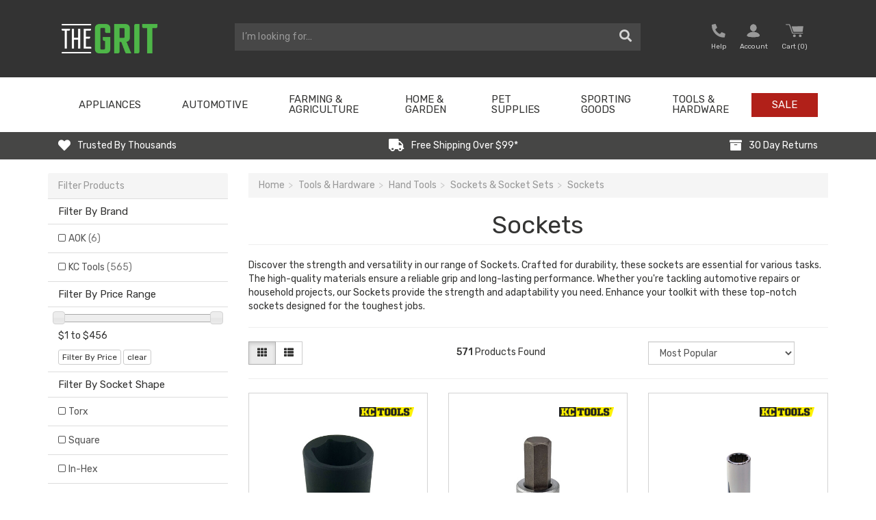

--- FILE ---
content_type: text/html; charset=utf-8
request_url: https://www.thegrit.com.au/tools-hardware/hand-tools/sockets-socket-sets/sockets/
body_size: 43509
content:
<!DOCTYPE html>
<html lang="en">
<head>
	<meta http-equiv="Content-Type" content="text/html; charset=utf-8" />
	<meta name="description" content="Get the best deals online for Sockets from Australia&#39;s most exciting online shopping experience at The Grit. Pay with Afterpay or Zip Pay. Browse our selection now." />
	<meta name="viewport" content="width=device-width, initial-scale=1.0, user-scalable=0" />
	<meta property="og:image" content="https://www.thegrit.com.au/assets/website_logo_new.png"
	/>
	<meta property="og:title" content="Sockets | Shop Online Now with Afterpay or Zip Pay at The Grit" />
	<meta property="og:site_name" content="The Grit" />
	<meta property="og:type" content="website" />
	<meta property="og:url" content="https://www.thegrit.com.au/tools-hardware/hand-tools/sockets-socket-sets/sockets/" />
	<meta property="og:description" content="Get the best deals online for Sockets from Australia&#39;s most exciting online shopping experience at The Grit. Pay with Afterpay or Zip Pay. Browse our selection now." />
	
	<meta name="facebook-domain-verification" content="qh9h516ywc4wqqdsxr6r5dwqwve3oy" />
	<title>Sockets | Shop Online Now with Afterpay or Zip Pay at The Grit</title>

	<link rel="canonical" href="https://www.thegrit.com.au/tools-hardware/hand-tools/sockets-socket-sets/sockets/" />
	<link rel="shortcut icon" href="/assets/favicon_logo.png?1768949237" />
	<link class="theme-selector" rel="stylesheet" type="text/css" href="/assets/themes/current/css/app.css?1768949237" media="all" />
	<link rel="stylesheet" type="text/css" href="/assets/themes/current/css/style.css?1768949237" media="all" />
	<link rel="stylesheet" type="text/css" href="/assets/themes/current/css/custom.css?1768949237" media="all" />
	<link rel="stylesheet" type="text/css" href="/assets/themes/current/css/carousel.css?1768949237" media="all" />
	<!-- add file style - menu - Nov 22 2020-->
	<link rel="stylesheet" type="text/css" href="/assets/themes/current/css/header-style.css?1768949237" media="all" />

	<!-- add file style - mobile menu -->
	<link rel="stylesheet" href="/assets/themes/current/mobile-menu-setting/dist/ml-stack-nav.min.css?1768949237">
	<link rel="stylesheet" href="/assets/themes/current/mobile-menu-setting/dist/ml-stack-nav-theme.min.css?1768949237">
	<script src="https://code.jquery.com/jquery-3.2.1.slim.min.js"
			integrity="sha384-KJ3o2DKtIkvYIK3UENzmM7KCkRr/rE9/Qpg6aAZGJwFDMVNA/GpGFF93hXpG5KkN"
			crossorigin="anonymous">
	</script>
	<script src="/assets/themes/current/mobile-menu-setting/dist/ml-stack-nav.min.js?1768949237"></script>
	<!-- end of file style - mobile menu -->

	<link rel="stylesheet" type="text/css" href="https://maxcdn.bootstrapcdn.com/font-awesome/4.7.0/css/font-awesome.min.css" media="all"/>
	<link rel="stylesheet" type="text/css" href="https://cdn.neto.com.au/assets/neto-cdn/jquery_ui/1.11.1/css/custom-theme/jquery-ui-1.8.18.custom.css" media="all"/>
	<link rel="stylesheet" type="text/css" href="https://cdn.neto.com.au/assets/neto-cdn/fancybox/2.1.5/jquery.fancybox.css" media="all"/>
	<link rel="stylesheet" type="text/css" href="https://use.fontawesome.com/releases/v5.13.0/css/all.css" media="all"/>

	<!-- Begin: Script 102 -->

<!-- End: Script 102 -->
<!-- Begin: Script 104 -->
<meta name="msvalidate.01" content="1148068E59347003165C0429C846009F" />
<!-- End: Script 104 -->
<!-- Begin: Script 120 -->
<!-- Global site tag (gtag.js) - Google Analytics -->
<script async src="https://www.googletagmanager.com/gtag/js?id=G-F33DXP1JQ5"></script>
<script>
  window.dataLayer = window.dataLayer || [];
  function gtag(){dataLayer.push(arguments);}
  gtag('js', new Date());
    gtag('config', 'G-F33DXP1JQ5', {
      send_page_view: false
    });
</script>
<!-- End: Script 120 -->
<!-- Begin: Script 122 -->
	<!-- End: Script 122 -->

	<!-- owl carousel style-->
	<link rel="stylesheet" href="https://cdnjs.cloudflare.com/ajax/libs/OwlCarousel2/2.3.4/assets/owl.carousel.min.css" integrity="sha512-tS3S5qG0BlhnQROyJXvNjeEM4UpMXHrQfTGmbQ1gKmelCxlSEBUaxhRBj/EFTzpbP4RVSrpEikbmdJobCvhE3g==" crossorigin="anonymous" />
	<link rel="stylesheet" href="https://cdnjs.cloudflare.com/ajax/libs/OwlCarousel2/2.3.4/assets/owl.theme.default.min.css" integrity="sha512-sMXtMNL1zRzolHYKEujM2AqCLUR9F2C4/05cdbxjjLSRvMQIciEPCQZo++nk7go3BtSuK9kfa/s+a4f4i5pLkw==" crossorigin="anonymous" />
	<!--/.owl carousel -->
</head>
<body id="n_category" class="n_current">
<div id="fb-root"></div>
<script>(function(d, s, id) {
	var js, fjs = d.getElementsByTagName(s)[0];
	if (d.getElementById(id)) return;
	js = d.createElement(s); js.id = id;
	js.src = 'https://connect.facebook.net/en_GB/sdk.js#xfbml=1&version=v3.0&appId=332583187267064&autoLogAppEvents=1';
	fjs.parentNode.insertBefore(js, fjs);
}(document, 'script', 'facebook-jssdk'));
</script>

<div class="desktop-header-wrapper">
    <div class="wrapper-header" id="the-second-top-bar">
        <div class="container">
            <div class="row row-padded">
                <!-- LOGO -->
                <div class="col-xs-12 col-sm-3 col-md-3 col-lg-3 wrapper-logo" id="top-logo-wrapper">
                    <a href="https://www.thegrit.com.au" data-title="The Grit">
                        <img class="logo" src="/assets/the-grit-logo.png?1768949237" alt="The Grit"/>
                    </a>
                </div>
                <!-- SEARCH BAR -->
                <div class="col-xs-12 col-sm-6 col-md-6 col-lg-6" id="top-product-search-wrapper">
                    <div class="wrapper-search">
                        <div class="header-search">
                            <form name="productsearch" method="get" action="/">
                                <input type="hidden" name="rf" value="kw" />
                                <div class="input-group search-sm-5">
                                    <input class="form-control ajax_search" value="" id="name_search" placeholder="I’m looking for…" autocomplete="off" name="kw" type="text" />
                                    <span class="input-group-btn">
										<button type="submit" value="Search" class="btn btn-search"><i class="fa fa-search"></i></button>
									</span>
                                </div>
                            </form>
                        </div>
                    </div>
                </div>
                <!-- top-list-social-media-wrapper -->
                <div class="col-xs-12 col-sm-3 col-md-3 col-lg-3" id="top-login-wrapper">
                    <ul class="nav navbar-nav nav-small pull-right">
                        <li class="top-login-help-wrapper">
                            <a href="tel:(02) 6025 1258" role="button nofollow" class="nav-link">
                                <img src="/assets/themes/current/img/icon-help.svg?1768949237" style="padding-bottom: 5px;padding-right: 5px;height: 25px;" alt="Call Now"><span class="text">Help</span>
                            </a>
                            <div class="kwh-popup">
                                <div class="kwh-popup-inner">
                                    <div class="no-gutters">
                                        <div class="col">
                                            <a rel="nofollow" href="tel:(02) 6025 1258">
                                                <svg xmlns="http://www.w3.org/2000/svg" xmlns:xlink="http://www.w3.org/1999/xlink" width="24" height="24" viewBox="0 0 24 24">
                                                    <defs>
                                                        <path id="phone2-a" d="M3.9692,14.2495 L4.0392,14.3715 C7.0962,19.7095 11.7912,22.9825 13.8232,22.9995 C14.3642,23.0205 14.4732,22.7855 14.5152,22.7135 L16.0042,19.8885 C16.0412,19.8155 16.0342,19.7115 15.9842,19.6025 L15.9312,19.5165 C15.8482,19.3535 15.8142,19.3255 15.3332,19.0245 C15.1462,18.9085 14.9102,18.7605 14.6042,18.5595 C14.0572,18.1485 13.4042,17.6495 12.9742,17.2735 C12.7702,17.0955 12.5072,17.0955 12.3902,17.2075 L11.7762,17.8145 C11.4682,18.1175 11.0662,18.2665 10.6172,18.2765 C10.2922,18.2715 9.2972,18.2545 6.6682,14.1505 C6.3942,13.7215 6.1782,13.3625 6.0522,13.1445 C5.9262,12.9225 5.7262,12.5545 5.4942,12.1015 C3.2832,7.7575 3.7722,6.8905 3.9322,6.6055 C4.1412,6.2325 4.4992,5.9545 4.9152,5.8415 L5.7572,5.6175 C5.9062,5.5755 6.0392,5.3485 5.9892,5.0795 C5.8812,4.5195 5.7822,3.7035 5.7072,3.0555 C5.6852,2.6595 5.6772,2.3805 5.6712,2.1615 C5.6562,1.5935 5.6492,1.5505 5.5502,1.3955 L5.4972,1.2855 C5.4582,1.2265 5.3602,1.1505 5.2602,1.1455 L2.0502,0.9995 C1.9922,1.0005 1.7362,1.0025 1.4772,1.4535 C0.4652,3.2145 0.9142,8.9195 3.9452,14.2095 L3.5112,14.4575 L3.9692,14.2495 Z M13.8392,23.9995 L13.8142,23.9995 C11.2412,23.9775 6.2492,20.2425 3.1982,14.9175 L3.1382,14.8105 L3.5112,14.4575 L3.0772,14.7065 C0.0262,9.3815 -0.6718,3.1855 0.6102,0.9555 C1.0612,0.1715 1.6522,0.0025 2.0682,-0.0005 L5.3112,0.1465 C5.7612,0.1725 6.1552,0.4305 6.3982,0.8545 L6.4342,0.9255 C6.6472,1.2885 6.6552,1.5655 6.6712,2.1335 C6.6772,2.3465 6.6842,2.6165 6.7032,2.9715 C6.7732,3.5725 6.8702,4.3635 6.9712,4.8935 C7.1142,5.6515 6.6962,6.3935 6.0202,6.5825 L5.1742,6.8075 C5.0182,6.8505 4.8832,6.9545 4.8042,7.0955 C4.6542,7.3615 4.9522,8.8315 6.3862,11.6465 C6.6082,12.0815 6.8002,12.4365 6.9192,12.6465 C7.0392,12.8535 7.2482,13.1995 7.5112,13.6115 C9.2152,16.2715 10.3322,17.2715 10.6362,17.2765 C10.7862,17.2655 10.9572,17.2165 11.0732,17.1025 L11.6912,16.4925 C12.2002,16.0005 13.0512,16.0135 13.6322,16.5205 C14.0382,16.8765 14.6732,17.3605 15.1802,17.7425 C15.4512,17.9205 15.6812,18.0635 15.8622,18.1765 C16.3552,18.4835 16.5902,18.6305 16.7982,19.0155 L16.8272,19.0585 C17.0702,19.4835 17.0942,19.9545 16.8912,20.3495 L15.3872,23.2025 C15.1632,23.5795 14.7262,23.9995 13.8392,23.9995 Z"></path>
                                                    </defs>
                                                    <g fill="none" fill-rule="evenodd" transform="translate(3)">
                                                        <mask id="phone2-b" fill="#fff">
                                                            <use xlink:href="#phone2-a"></use>
                                                        </mask>
                                                        <use fill="#717171" xlink:href="#phone2-a"></use>
                                                        <g fill="#717171" mask="url(#phone2-b)">
                                                            <rect width="24" height="24" transform="translate(-3)"></rect>
                                                        </g>
                                                    </g>
                                                </svg>
                                                (02) 6025 1258
                                            </a>
                                            <a rel="nofollow" href="mailto:info@thegrit.com.au">
                                                <svg xmlns="http://www.w3.org/2000/svg" xmlns:xlink="http://www.w3.org/1999/xlink" width="24" height="24" viewBox="0 0 24 24">
                                                    <defs>
                                                        <path id="lettera" d="M20.5 16h-18c-.827 0-1.5-.673-1.5-1.5V1.564l9.03 7.485a2.48 2.48 0 0 0 1.462.477c.522 0 1.048-.165 1.504-.497L22 1.564V14.5c0 .827-.673 1.5-1.5 1.5zm.614-15l-8.732 7.24a1.488 1.488 0 0 1-1.739.02L1.887 1h19.227zm1.857-.642c-.002-.009.002-.019-.001-.027-.001-.004-.005-.005-.006-.008a.476.476 0 0 0-.207-.241A.478.478 0 0 0 22.5 0H.5a.478.478 0 0 0-.257.082.481.481 0 0 0-.207.241C.034.326.031.327.03.331.026.339.031.349.029.358.015.404 0 .45 0 .5v14C0 15.878 1.122 17 2.5 17h18c1.378 0 2.5-1.122 2.5-2.5V.5c0-.05-.015-.096-.029-.142z"></path>
                                                    </defs>
                                                    <g fill="none" fill-rule="evenodd" transform="translate(1 4)">
                                                        <mask id="letterb" fill="#fff">
                                                            <use xlink:href="#lettera"></use>
                                                        </mask>
                                                        <use fill="#717171" xlink:href="#lettera"></use>
                                                        <g fill="#717171" mask="url(#letterb)">
                                                            <path d="M-1-4h24v24H-1z"></path>
                                                        </g>
                                                    </g>
                                                </svg>
                                                info@thegrit.com.au
                                            </a>
                                            <hr>
                                            <a href="https://www.thegrit.com.au/contact-us/" class="link">Contact Us</a>
                                        </div>
                                    </div>
                                </div>
                            </div>
                        </li>
                        <li>
                            <ul class="nav navbar-nav pull-right nav-small" role="navigation" aria-label="Accounts menu">
                                <li class="nav-item dropdown">
                                    <span nloader-content-id="XCVHlDAT9tVtQpDkrR9w5_-TggFQAFpTirrxG1TmJMM4aRuy77rwMz-AvD2G3RY79UGsf-03B6tEwCHzjdbuxA" nloader-content="[base64]" nloader-data="MLMOP8RZfcnUlVEojfwDudK_SbV-1vQWToRBvEXYETU"></span><ul class="dropdown-menu dropdown-menu-right">
                                        <li><a rel="nofollow" class="dropdown-item" href="https://www.thegrit.com.au/_myacct">Account Home</a></li>
                                        <li><a rel="nofollow" class="dropdown-item" href="https://www.thegrit.com.au/_myacct#orders">Orders</a></li>
                                        <li><a rel="nofollow" class="dropdown-item" href="https://www.thegrit.com.au/_myacct#quotes">Quotes</a></li>
                                        <li><a rel="nofollow" class="dropdown-item" href="https://www.thegrit.com.au/_myacct/payrec">Pay Invoices</a></li>
                                        <li><a rel="nofollow" class="dropdown-item" href="https://www.thegrit.com.au/_myacct/favourites">Reorder</a></li>
                                        <li><a rel="nofollow" class="dropdown-item" href="https://www.thegrit.com.au/_myacct/wishlist">Wishlists</a></li>
                                        <li><a rel="nofollow" class="dropdown-item" href="https://www.thegrit.com.au/_myacct/warranty">Resolution Centre</a></li>
                                        <li><a rel="nofollow" class="dropdown-item" href="https://www.thegrit.com.au/_myacct/edit_account">Edit My Details</a></li>
                                        <li><a rel="nofollow" class="dropdown-item" href="https://www.thegrit.com.au/_myacct/edit_address">Edit My Address Book</a></li>
                                        <li class="divider"><div class="dropdown-divider"></div></li>
                                        <span nloader-content-id="lV-znI3JzQR1z9wGviNaUTnk6Dzs3dG_frXfS6Zh7xI4aRuy77rwMz-AvD2G3RY79UGsf-03B6tEwCHzjdbuxA" nloader-content="[base64]" nloader-data="MLMOP8RZfcnUlVEojfwDudK_SbV-1vQWToRBvEXYETU"></span></ul>
                                </li>
                            </ul>
                        </li>
                        <li>
                            <a rel="nofollow" href="#" class="dropdown-toggle" data-toggle="dropdown" id="cartcontentsheader">
                                <img src="/assets/themes/current/img/icon-cart.svg?1768949237" style="padding-bottom: 4px;" alt="Mini Cart">
                                <div class="text"><span class="visible-lg visible-inline-lg">Cart</span> (<span rel="a2c_item_count">0</span>)
                                    <i class="fa fa-angle-down"></i></div>
                            </a>
                            <ul class="dropdown-menu">
                                <li class="box" id="neto-dropdown">
                                    <div class="body padding" id="cartcontents"></div>
                                    <div class="footer"></div>
                                </li>
                            </ul>
                        </li>
                    </ul>
                    <ul id="top-list-social-media" class="list-inline list-social display-none" itemscope="" itemtype="http://schema.org/Organization">
                        <li><a rel="nofollow" class="social_icon fb" itemprop="sameAs" href="https://www.facebook.com/thegritau/" target="_blank" title="The Grit on Facebook"></a></li>
                        <li><a rel="nofollow" class="social_icon utub" itemprop="sameAs" href="https://www.instagram.com/thegritau/" target="_blank" title="The Grit on Youtube"></a></li>
                        <li><a rel="nofollow" class="social_icon insta" itemprop="sameAs" href="https://www.youtube.com/channel/UCxHf1SsaxELL16xXzj53OHw" target="_blank" title="The Grit on Instagram"></a></li>
                    </ul>
                </div>
            </div>
        </div>
    </div>
    <div class="wrapper-main-menu" id="main-custom-navbar">
        <div class="container wrapper-main-menu-wrapper">
            <div class="row">
                <div class="col-xs-12">
                    <div class="navbar navbar-default center">

                        <!--                    <div class="navbar-header">-->
                        <!--                        <ul class="navigation-list list-inline visible-xs nMobileNav">-->
                        <!--                            <li>-->
                        <!--                                <a href="#" class="nToggleMenu" data-target=".navbar-responsive-collapse">-->
                        <!--                                    <span class="icon"><i class="fa fa-bars"></i></span><br>Menu-->
                        <!--                                </a>-->
                        <!--                            </li>-->
                        <!--                            <li><a href="/products/"><span class="icon"><i class="fa fa-gift"></i></span><br>-->
                        <!--                                Shop</a></li>-->
                        <!--                            <li><a href="https://www.thegrit.com.au/_mycart?tkn=cart&ts=1769664593021657"><span class="icon"><img src="/assets/themes/current/img/icon-cart-white.svg?1768949237" style="height: 20px;" alt="Mini Cart"></span><br>-->
                        <!--                                Cart (<span rel="a2c_item_count">0</span>)</a></li>-->
                        <!--                            <li><a href="/_myacct/"><span class="icon"><img src="/assets/themes/current/img/icon-account-white.svg?1768949237" style="height: 20px;" alt="Your account"></span><br>-->
                        <!--                                Account</a></li>-->
                        <!--                        </ul>-->
                        <!--                    </div>-->

                        <!-- MAIN MENU -->
                        <div class="navbar-collapse collapse navbar-responsive-collapse">
                            <ul class="nav navbar-nav megamenu">
                                <li class="dropdown dropdown-hover">
                                    <a href="https://www.thegrit.com.au/appliances/" class="hidden-xs hidden-md hidden-lg dropdown-toggle menu-titles-tablet" >Appliances <span class="fa fa-angle-down hidden-xs"></span></a>
                                    <a href="https://www.thegrit.com.au/appliances/" class="hidden-sm dropdown-toggle menu-titles-desktop" >Appliances <span class="fa hidden-xs"></span></a> <ul class="hidden-xs dropdown-menu mega-dropdown-menu col-xs-12">
                                        <li class="hidden-xs col-sm-12 col-md-12 col-lg-12">
                                            <ul class="level_3">
                                                <div class="col-xs-2">
                                    <li class="dropdown dropdown-hover menu-2nd-level">
                                        <a href="https://www.thegrit.com.au/appliances/heating-cooling/"><strong style="font-size:16px;">Heating & Cooling</strong></a> <ul class="hidden-xs dropdown-menu-second-level">
                                            <li class="lv3-li">
                                                <a href="https://www.thegrit.com.au/heaters/" style="text-align:left;">Heaters</a>
                                            </li>
                                        </ul>
                                    </li>
                                </div><div class="col-xs-2">
                                    <li class="dropdown dropdown-hover menu-2nd-level">
                                        <a href="https://www.thegrit.com.au/appliances/small-kitchen-appliances/"><strong style="font-size:16px;">Small Kitchen Appliances</strong></a> <ul class="hidden-xs dropdown-menu-second-level">
                                            <li class="lv3-li">
                                                <a href="https://www.thegrit.com.au/appliances/small-appliances/coffee-machines/" style="text-align:left;">Coffee Machines</a>
                                            </li><li class="lv3-li">
                                                <a href="https://www.thegrit.com.au/appliances/small-appliances/cooking-baking/" style="text-align:left;">Cooking & Baking</a>
                                            </li><li class="lv3-li">
                                                <a href="https://www.thegrit.com.au/appliances/small-appliances/kettles-toasters/" style="text-align:left;">Kettles & Toasters</a>
                                            </li><li class="lv3-li">
                                                <a href="https://www.thegrit.com.au/appliances/small-kitchen-appliances/blenders/" style="text-align:left;">Blenders</a>
                                            </li><li class="lv3-li">
                                                <a href="https://www.thegrit.com.au/appliances/small-kitchen-appliances/countertop-ice-makers/" style="text-align:left;">Countertop Ice Makers</a>
                                            </li><li class="lv3-li">
                                                <a href="https://www.thegrit.com.au/appliances/small-kitchen-appliances/water-filters/" style="text-align:left;">Water Filters</a>
                                            </li>
                                        </ul>
                                    </li>
                                </div><div class="col-xs-2">
                                    <li class="">
                                        <a href="https://www.thegrit.com.au/appliances/irons/"><strong style="font-size:16px;">Irons</strong></a> 
                                    </li>
                                </div>
                                            </ul>
                                        </li>
                                    </ul>
                                    </li><li class="dropdown dropdown-hover">
                                    <a href="https://www.thegrit.com.au/automotive/" class="hidden-xs hidden-md hidden-lg dropdown-toggle menu-titles-tablet" >Automotive <span class="fa fa-angle-down hidden-xs"></span></a>
                                    <a href="https://www.thegrit.com.au/automotive/" class="hidden-sm dropdown-toggle menu-titles-desktop" >Automotive <span class="fa hidden-xs"></span></a> <ul class="hidden-xs dropdown-menu mega-dropdown-menu col-xs-12">
                                        <li class="hidden-xs col-sm-12 col-md-12 col-lg-12">
                                            <ul class="level_3">
                                                <div class="col-xs-2">
                                    <li class="dropdown dropdown-hover menu-2nd-level">
                                        <a href="https://www.thegrit.com.au/automotive/car-care-cleaning/"><strong style="font-size:16px;">Car Care & Cleaning</strong></a> <ul class="hidden-xs dropdown-menu-second-level">
                                            <li class="lv3-li">
                                                <a href="https://www.thegrit.com.au/automotive/car-care-cleaning/exterior/" style="text-align:left;">Exterior</a>
                                            </li>
                                        </ul>
                                    </li>
                                </div><div class="col-xs-2">
                                    <li class="dropdown dropdown-hover menu-2nd-level">
                                        <a href="https://www.thegrit.com.au/automotive/car-electronics-accessories/"><strong style="font-size:16px;">Car Electronics & Accessories</strong></a> <ul class="hidden-xs dropdown-menu-second-level">
                                            <li class="lv3-li">
                                                <a href="https://www.thegrit.com.au/automotive/car-electronics-accessories/car-chargers/" style="text-align:left;">Car Chargers</a>
                                            </li>
                                        </ul>
                                    </li>
                                </div><div class="col-xs-2">
                                    <li class="dropdown dropdown-hover menu-2nd-level">
                                        <a href="https://www.thegrit.com.au/automotive/tools-equipment/"><strong style="font-size:16px;">Tools & Equipment</strong></a> <ul class="hidden-xs dropdown-menu-second-level">
                                            <li class="lv3-li">
                                                <a href="https://www.thegrit.com.au/automotive/tools-equipment/body-repair-tools/" style="text-align:left;">Body Repair Tools</a>
                                            </li><li class="lv3-li">
                                                <a href="https://www.thegrit.com.au/automotive/tools-equipment/chargers-jump-starters/" style="text-align:left;">Chargers & Jump Starters</a>
                                            </li><li class="lv3-li">
                                                <a href="https://www.thegrit.com.au/automotive/tools-equipment/diagnostic-testing/" style="text-align:left;">Diagnostic & Testing</a>
                                            </li><li class="lv3-li">
                                                <a href="https://www.thegrit.com.au/automotive/tools-equipment/electrical/" style="text-align:left;">Electrical</a>
                                            </li><li class="lv3-li">
                                                <a href="https://www.thegrit.com.au/automotive/tools-equipment/fueling-lubrication/" style="text-align:left;">Fueling & Lubrication</a>
                                            </li><li class="lv3-li">
                                                <a href="https://www.thegrit.com.au/automotive/tools-equipment/garage-workshop/" style="text-align:left;">Garage & Workshop</a>
                                            </li><li class="lv3-li">
                                                <a href="https://www.thegrit.com.au/automotive/tools-equipment/other" style="text-align:left;">Other Automotive Tools</a>
                                            </li><li class="lv3-li">
                                                <a href="https://www.thegrit.com.au/automotive/tools-equipment/pullers-compressors/" style="text-align:left;">Pullers & Compressors</a>
                                            </li><li class="lv3-li">
                                                <a href="https://www.thegrit.com.au/automotive/tools-equipment/servicing/" style="text-align:left;">Servicing</a>
                                            </li><li class="lv3-li">
                                                <a href="https://www.thegrit.com.au/automotive/tools-equipment/wheels-tyres/" style="text-align:left;">Wheels & Tyres</a>
                                            </li><li class="lv3-li">
                                                <a href="https://www.thegrit.com.au/automotive/tools-equipment/fluids-chemicals/" style="text-align:left;">Fluids & Chemicals</a>
                                            </li>
                                        </ul>
                                    </li>
                                </div><div class="col-xs-2">
                                    <li class="dropdown dropdown-hover menu-2nd-level">
                                        <a href="https://www.thegrit.com.au/automotive/vehicle-parts-accessories/"><strong style="font-size:16px;">Vehicle Parts & Accessories</strong></a> <ul class="hidden-xs dropdown-menu-second-level">
                                            <li class="lv3-li">
                                                <a href="https://www.thegrit.com.au/automotive/vehicle-parts-accessories/4wd/" style="text-align:left;">4WD</a>
                                            </li><li class="lv3-li">
                                                <a href="https://www.thegrit.com.au/automotive/vehicle-parts-accessories/load-restraining/" style="text-align:left;">Load Restraining</a>
                                            </li><li class="lv3-li">
                                                <a href="https://www.thegrit.com.au/automotive/vehicle-parts-accessories/caravanning/" style="text-align:left;">Caravanning</a>
                                            </li>
                                        </ul>
                                    </li>
                                </div>
                                            </ul>
                                        </li>
                                    </ul>
                                    </li><li class="dropdown dropdown-hover">
                                    <a href="https://www.thegrit.com.au/farm/" class="hidden-xs hidden-md hidden-lg dropdown-toggle menu-titles-tablet" >Farming & Agriculture <span class="fa fa-angle-down hidden-xs"></span></a>
                                    <a href="https://www.thegrit.com.au/farm/" class="hidden-sm dropdown-toggle menu-titles-desktop" >Farming & Agriculture <span class="fa hidden-xs"></span></a> <ul class="hidden-xs dropdown-menu mega-dropdown-menu col-xs-12">
                                        <li class="hidden-xs col-sm-12 col-md-12 col-lg-12">
                                            <ul class="level_3">
                                                <div class="col-xs-2">
                                    <li class="dropdown dropdown-hover menu-2nd-level">
                                        <a href="https://www.thegrit.com.au/farming-agriculture/butchery/"><strong style="font-size:16px;">Butchery</strong></a> <ul class="hidden-xs dropdown-menu-second-level">
                                            <li class="lv3-li">
                                                <a href="https://www.thegrit.com.au/farming-agriculture/butchery/butchers-knives/" style="text-align:left;">Butchers Knives</a>
                                            </li><li class="lv3-li">
                                                <a href="https://www.thegrit.com.au/farming-agriculture/butchery/hook-gambrels/" style="text-align:left;">Hook & Gambrels</a>
                                            </li>
                                        </ul>
                                    </li>
                                </div><div class="col-xs-2">
                                    <li class="dropdown dropdown-hover menu-2nd-level">
                                        <a href="https://www.thegrit.com.au/farming-agriculture/fencing/"><strong style="font-size:16px;">Fencing</strong></a> <ul class="hidden-xs dropdown-menu-second-level">
                                            <li class="lv3-li">
                                                <a href="https://www.thegrit.com.au/farming-agriculture/fencing/fencing-tools/" style="text-align:left;">Fencing Tools</a>
                                            </li><li class="lv3-li">
                                                <a href="https://www.thegrit.com.au/farming-agriculture/fencing/netting-mesh/" style="text-align:left;">Netting & Mesh</a>
                                            </li><li class="lv3-li">
                                                <a href="https://www.thegrit.com.au/farming-agriculture/fencing/electric-fence-supplies/" style="text-align:left;">Electric Fence Supplies</a>
                                            </li><li class="lv3-li">
                                                <a href="https://www.thegrit.com.au/farming-agriculture/fencing/fence-parts-accessories/" style="text-align:left;">Fence Parts & Accessories</a>
                                            </li>
                                        </ul>
                                    </li>
                                </div><div class="col-xs-2">
                                    <li class="dropdown dropdown-hover menu-2nd-level">
                                        <a href="https://www.thegrit.com.au/farming-agriculture/livestock-supplies-equipment/"><strong style="font-size:16px;">Livestock Supplies & Equipment</strong></a> <ul class="hidden-xs dropdown-menu-second-level">
                                            <li class="lv3-li">
                                                <a href="https://www.thegrit.com.au/farming-agriculture/livestock-supplies-equipment/feeding-watering-supplies/" style="text-align:left;">Feeding & Watering Supplies</a>
                                            </li><li class="lv3-li">
                                                <a href="https://www.thegrit.com.au/farming-agriculture/livestock-supplies-equipment/prodders-shafts/" style="text-align:left;">Prodders & Shafts</a>
                                            </li><li class="lv3-li">
                                                <a href="https://www.thegrit.com.au/farming-agriculture/livestock-supplies-equipment/scales/" style="text-align:left;">Scales</a>
                                            </li><li class="lv3-li">
                                                <a href="https://www.thegrit.com.au/farming-agriculture/livestock-supplies-equipment/shearing-grooming/" style="text-align:left;">Shearing & Grooming</a>
                                            </li><li class="lv3-li">
                                                <a href="https://www.thegrit.com.au/farming-agriculture/livestock-supplies-equipment/whips-drafters/" style="text-align:left;">Whips & Drafters</a>
                                            </li><li class="lv3-li">
                                                <a href="https://www.thegrit.com.au/farming-agriculture/livestock-supplies-equipment/parasite-control/" style="text-align:left;">Parasite Control</a>
                                            </li>
                                        </ul>
                                    </li>
                                </div><div class="col-xs-2">
                                    <li class="dropdown dropdown-hover menu-2nd-level">
                                        <a href="https://www.thegrit.com.au/farming-agriculture/poultry-supplies/"><strong style="font-size:16px;">Poultry Supplies</strong></a> <ul class="hidden-xs dropdown-menu-second-level">
                                            <li class="lv3-li">
                                                <a href="https://www.thegrit.com.au/farming-agriculture/poultry-supplies/feeding-watering/" style="text-align:left;">Feeding & Watering</a>
                                            </li>
                                        </ul>
                                    </li>
                                </div><div class="col-xs-2">
                                    <li class="dropdown dropdown-hover menu-2nd-level">
                                        <a href="https://www.thegrit.com.au/farming-agriculture/veterinary/"><strong style="font-size:16px;">Veterinary</strong></a> <ul class="hidden-xs dropdown-menu-second-level">
                                            <li class="lv3-li">
                                                <a href="https://www.thegrit.com.au/farming-agriculture/veterinary/bandages-scissors/" style="text-align:left;">Bandages & Scissors</a>
                                            </li><li class="lv3-li">
                                                <a href="https://www.thegrit.com.au/farming-agriculture/veterinary/calving-equipment/" style="text-align:left;">Calving Equipment</a>
                                            </li><li class="lv3-li">
                                                <a href="https://www.thegrit.com.au/farming-agriculture/veterinary/other-veterinary-tools/" style="text-align:left;">Other Veterinary Tools</a>
                                            </li><li class="lv3-li">
                                                <a href="https://www.thegrit.com.au/farming-agriculture/veterinary/syringes-needles/" style="text-align:left;">Syringes & Needles</a>
                                            </li>
                                        </ul>
                                    </li>
                                </div>
                                            </ul>
                                        </li>
                                    </ul>
                                    </li><li class="dropdown dropdown-hover">
                                    <a href="https://www.thegrit.com.au/home-garden/" class="hidden-xs hidden-md hidden-lg dropdown-toggle menu-titles-tablet" >Home & Garden <span class="fa fa-angle-down hidden-xs"></span></a>
                                    <a href="https://www.thegrit.com.au/home-garden/" class="hidden-sm dropdown-toggle menu-titles-desktop" >Home & Garden <span class="fa hidden-xs"></span></a> <ul class="hidden-xs dropdown-menu mega-dropdown-menu col-xs-12">
                                        <li class="hidden-xs col-sm-12 col-md-12 col-lg-12">
                                            <ul class="level_3">
                                                <div class="col-xs-2">
                                    <li class="dropdown dropdown-hover menu-2nd-level">
                                        <a href="https://www.thegrit.com.au/home-garden/bath/"><strong style="font-size:16px;">Bath</strong></a> <ul class="hidden-xs dropdown-menu-second-level">
                                            <li class="lv3-li">
                                                <a href="https://www.thegrit.com.au/home-garden/bath/bathroom-accessories/" style="text-align:left;">Bathroom Accessories</a>
                                            </li>
                                        </ul>
                                    </li>
                                </div><div class="col-xs-2">
                                    <li class="dropdown dropdown-hover menu-2nd-level">
                                        <a href="https://www.thegrit.com.au/home-garden/building-materials-diy/"><strong style="font-size:16px;">Building Materials & DIY</strong></a> <ul class="hidden-xs dropdown-menu-second-level">
                                            <li class="lv3-li">
                                                <a href="https://www.thegrit.com.au/home-garden/building-materials-diy/roofing/" style="text-align:left;">Roofing</a>
                                            </li><li class="lv3-li">
                                                <a href="https://www.thegrit.com.au/home-garden/building-materials-diy/wood-wax-conditioners/" style="text-align:left;">Wood Wax & Conditioners</a>
                                            </li><li class="lv3-li">
                                                <a href="https://www.thegrit.com.au/home-garden/building-materials-diy/windows-window-hardware/" style="text-align:left;">Windows & Window Hardware</a>
                                            </li>
                                        </ul>
                                    </li>
                                </div><div class="col-xs-2">
                                    <li class="dropdown dropdown-hover menu-2nd-level">
                                        <a href="https://www.thegrit.com.au/home-garden/cleaning-housekeeping/"><strong style="font-size:16px;">Cleaning & Housekeeping</strong></a> <ul class="hidden-xs dropdown-menu-second-level">
                                            <li class="lv3-li">
                                                <a href="https://www.thegrit.com.au/home-garden/cleaning-housekeeping/cleaning-products/" style="text-align:left;">Cleaning Products</a>
                                            </li><li class="lv3-li">
                                                <a href="https://www.thegrit.com.au/home-garden/cleaning-housekeeping/cleaning-tools/" style="text-align:left;">Cleaning Tools</a>
                                            </li><li class="lv3-li">
                                                <a href="https://www.thegrit.com.au/home-garden/cleaning-housekeeping/fireplace-stove-accessories/" style="text-align:left;">Fireplace & Stove Accessories</a>
                                            </li><li class="lv3-li">
                                                <a href="https://www.thegrit.com.au/home-garden/cleaning-housekeeping/laundry-supplies/" style="text-align:left;">Laundry Supplies</a>
                                            </li>
                                        </ul>
                                    </li>
                                </div><div class="col-xs-2">
                                    <li class="dropdown dropdown-hover menu-2nd-level">
                                        <a href="https://www.thegrit.com.au/home-garden/electronics/"><strong style="font-size:16px;">Electronics</strong></a> <ul class="hidden-xs dropdown-menu-second-level">
                                            <li class="lv3-li">
                                                <a href="https://www.thegrit.com.au/home-garden/electronics/accessories-supplies/" style="text-align:left;">Accessories & Supplies</a>
                                            </li><li class="lv3-li">
                                                <a href="https://www.thegrit.com.au/home-garden/electronics/portable-audio/" style="text-align:left;">Portable Audio</a>
                                            </li><li class="lv3-li">
                                                <a href="https://www.thegrit.com.au/home-garden/electronics/power-inverters/" style="text-align:left;">Power Inverters</a>
                                            </li><li class="lv3-li">
                                                <a href="https://www.thegrit.com.au/home-garden/electronics/alarm-clocks/" style="text-align:left;">Alarm Clocks</a>
                                            </li>
                                        </ul>
                                    </li>
                                </div><div class="col-xs-2">
                                    <li class="dropdown dropdown-hover menu-2nd-level">
                                        <a href="https://www.thegrit.com.au/home-garden/home-security/"><strong style="font-size:16px;">Home Security</strong></a> <ul class="hidden-xs dropdown-menu-second-level">
                                            <li class="lv3-li">
                                                <a href="https://www.thegrit.com.au/home-garden/home-security/other-home-security/" style="text-align:left;">Other Home Security</a>
                                            </li>
                                        </ul>
                                    </li>
                                </div><div class="col-xs-2">
                                    <li class="dropdown dropdown-hover menu-2nd-level">
                                        <a href="https://www.thegrit.com.au/home-garden/kitchen-dining-bar/"><strong style="font-size:16px;">Kitchen, Dining & Bar</strong></a> <ul class="hidden-xs dropdown-menu-second-level">
                                            <li class="lv3-li">
                                                <a href="https://www.thegrit.com.au/home-garden/kitchen-dining-bar/cutlery-knives/" style="text-align:left;">Cutlery & Knives</a>
                                            </li><li class="lv3-li">
                                                <a href="https://www.thegrit.com.au/home-garden/kitchen-dining-bar/kitchen-tools-gadgets/" style="text-align:left;">Kitchen Tools & Gadgets</a>
                                            </li>
                                        </ul>
                                    </li>
                                </div><div class="col-xs-2">
                                    <li class="dropdown dropdown-hover menu-2nd-level">
                                        <a href="https://www.thegrit.com.au/home-garden/lawn-garden/"><strong style="font-size:16px;">Lawn & Garden</strong></a> <ul class="hidden-xs dropdown-menu-second-level">
                                            <li class="lv3-li">
                                                <a href="https://www.thegrit.com.au/home-garden/lawn-garden/garden-tools-equipment/" style="text-align:left;">Garden Tools & Equipment</a>
                                            </li><li class="lv3-li">
                                                <a href="https://www.thegrit.com.au/home-garden/lawn-garden/irrigation-watering/" style="text-align:left;">Irrigation & Watering</a>
                                            </li><li class="lv3-li">
                                                <a href="https://www.thegrit.com.au/home-garden/lawn-garden/lawn-mowers-parts-accessories/" style="text-align:left;">Lawn Mowers, Parts & Accessories</a>
                                            </li><li class="lv3-li">
                                                <a href="https://www.thegrit.com.au/home-garden/lawn-garden/outdoor-power-equipment/" style="text-align:left;">Outdoor Power Equipment</a>
                                            </li><li class="lv3-li">
                                                <a href="https://www.thegrit.com.au/home-garden/lawn-garden/pest-control/" style="text-align:left;">Pest Control</a>
                                            </li><li class="lv3-li">
                                                <a href="https://www.thegrit.com.au/home-garden/lawn-garden/water-pumps/" style="text-align:left;">Water Pumps</a>
                                            </li><li class="lv3-li">
                                                <a href="https://www.thegrit.com.au/home-garden/lawn-garden/chainsaws-parts-accessories/" style="text-align:left;">Chainsaws, Parts & Accessories</a>
                                            </li><li class="lv3-li">
                                                <a href="https://www.thegrit.com.au/home-garden/lawn-garden/plant-care/" style="text-align:left;">Plant Care</a>
                                            </li><li class="lv3-li">
                                                <a href="https://www.thegrit.com.au/home-garden/lawn-garden/weed-control/" style="text-align:left;">Weed Control</a>
                                            </li>
                                        </ul>
                                    </li>
                                </div><div class="col-xs-2">
                                    <li class="dropdown dropdown-hover menu-2nd-level">
                                        <a href="https://www.thegrit.com.au/home-garden/outdoor-living/"><strong style="font-size:16px;">Outdoor Living</strong></a> <ul class="hidden-xs dropdown-menu-second-level">
                                            <li class="lv3-li">
                                                <a href="https://www.thegrit.com.au/home-garden/outdoor-living/weather-monitoring/" style="text-align:left;">Weather Monitoring</a>
                                            </li>
                                        </ul>
                                    </li>
                                </div><div class="col-xs-2">
                                    <li class="dropdown dropdown-hover menu-2nd-level">
                                        <a href="https://www.thegrit.com.au/home-garden/personal-care/"><strong style="font-size:16px;">Personal Care</strong></a> <ul class="hidden-xs dropdown-menu-second-level">
                                            <li class="lv3-li">
                                                <a href="https://www.thegrit.com.au/home-garden/personal-care/foot-hand-nail-care/" style="text-align:left;">Foot, Hand & Nail Care</a>
                                            </li><li class="lv3-li">
                                                <a href="https://www.thegrit.com.au/home-garden/personal-care/shaving-hair-removal/" style="text-align:left;">Shaving & Hair Removal</a>
                                            </li><li class="lv3-li">
                                                <a href="https://www.thegrit.com.au/home-garden/personal-care/skin-care/" style="text-align:left;">Skin Care</a>
                                            </li><li class="lv3-li">
                                                <a href="https://www.thegrit.com.au/home-garden/personal-care/hair-dryers/" style="text-align:left;">Hair Dryers</a>
                                            </li>
                                        </ul>
                                    </li>
                                </div>
                                            </ul>
                                        </li>
                                    </ul>
                                    </li><li class="dropdown dropdown-hover">
                                    <a href="https://www.thegrit.com.au/pet-supplies/" class="hidden-xs hidden-md hidden-lg dropdown-toggle menu-titles-tablet" >Pet Supplies <span class="fa fa-angle-down hidden-xs"></span></a>
                                    <a href="https://www.thegrit.com.au/pet-supplies/" class="hidden-sm dropdown-toggle menu-titles-desktop" >Pet Supplies <span class="fa hidden-xs"></span></a> <ul class="hidden-xs dropdown-menu mega-dropdown-menu col-xs-12">
                                        <li class="hidden-xs col-sm-12 col-md-12 col-lg-12">
                                            <ul class="level_3">
                                                <div class="col-xs-2">
                                    <li class="dropdown dropdown-hover menu-2nd-level">
                                        <a href="https://www.thegrit.com.au/pet-supplies/dogs/"><strong style="font-size:16px;">Dogs</strong></a> <ul class="hidden-xs dropdown-menu-second-level">
                                            <li class="lv3-li">
                                                <a href="https://www.thegrit.com.au/pet-supplies/dogs/collars-leads-chains/" style="text-align:left;">Collars, Leads & Chains</a>
                                            </li><li class="lv3-li">
                                                <a href="https://www.thegrit.com.au/pet-supplies/dogs/feeding/" style="text-align:left;">Feeding</a>
                                            </li><li class="lv3-li">
                                                <a href="https://www.thegrit.com.au/pet-supplies/dogs/training-obedience/" style="text-align:left;">Training & Obedience</a>
                                            </li><li class="lv3-li">
                                                <a href="https://www.thegrit.com.au/beds/" style="text-align:left;">Beds</a>
                                            </li><li class="lv3-li">
                                                <a href="https://www.thegrit.com.au/pet-supplies/dogs/doors-flaps/" style="text-align:left;">Doors & Flaps</a>
                                            </li><li class="lv3-li">
                                                <a href="https://www.thegrit.com.au/pet-supplies/dogs/dog-chews-treats/" style="text-align:left;">Dog Chews & Treats</a>
                                            </li><li class="lv3-li">
                                                <a href="https://www.thegrit.com.au/pet-supplies/dogs/transport-travel/" style="text-align:left;">Transport & Travel</a>
                                            </li><li class="lv3-li">
                                                <a href="https://www.thegrit.com.au/pet-supplies/dogs/health-care/" style="text-align:left;">Health Care</a>
                                            </li><li class="lv3-li">
                                                <a href="https://www.thegrit.com.au/pet-supplies/dogs/dog-food/" style="text-align:left;">Dog Food</a>
                                            </li><li class="lv3-li">
                                                <a href="https://www.thegrit.com.au/pet-supplies/dogs/grooming/" style="text-align:left;">Grooming</a>
                                            </li><li class="lv3-li">
                                                <a href="https://www.thegrit.com.au/pet-supplies/dogs/toys/" style="text-align:left;">Toys</a>
                                            </li>
                                        </ul>
                                    </li>
                                </div><div class="col-xs-2">
                                    <li class="dropdown dropdown-hover menu-2nd-level">
                                        <a href="https://www.thegrit.com.au/pet-supplies/horses/"><strong style="font-size:16px;">Horses</strong></a> <ul class="hidden-xs dropdown-menu-second-level">
                                            <li class="lv3-li">
                                                <a href="https://www.thegrit.com.au/pet-supplies/horse-supplies/stable-equipment/" style="text-align:left;">Stable Equipment</a>
                                            </li><li class="lv3-li">
                                                <a href="https://www.thegrit.com.au/pet-supplies/horses/horse-jumps-supplies/" style="text-align:left;">Horse Jumps & Supplies</a>
                                            </li><li class="lv3-li">
                                                <a href="https://www.thegrit.com.au/pet-supplies/horses/horse-treats/" style="text-align:left;">Horse Treats</a>
                                            </li><li class="lv3-li">
                                                <a href="https://www.thegrit.com.au/pet-supplies/horses/horse-care-grooming/" style="text-align:left;">Horse Care & Grooming</a>
                                            </li><li class="lv3-li">
                                                <a href="https://www.thegrit.com.au/pet-supplies/horses/horse-wear/" style="text-align:left;">Horse Wear</a>
                                            </li>
                                        </ul>
                                    </li>
                                </div><div class="col-xs-2">
                                    <li class="dropdown dropdown-hover menu-2nd-level">
                                        <a href="https://www.thegrit.com.au/pet-supplies/cats/"><strong style="font-size:16px;">Cats</strong></a> <ul class="hidden-xs dropdown-menu-second-level">
                                            <li class="lv3-li">
                                                <a href="https://www.thegrit.com.au/pet-supplies/cats/litter-trays/" style="text-align:left;">Litter Trays</a>
                                            </li><li class="lv3-li">
                                                <a href="https://www.thegrit.com.au/pet-supplies/cats/litter/" style="text-align:left;">Litter</a>
                                            </li><li class="lv3-li">
                                                <a href="https://www.thegrit.com.au/pet-supplies/cats/cat-toys/" style="text-align:left;">Cat Toys</a>
                                            </li><li class="lv3-li">
                                                <a href="https://www.thegrit.com.au/pet-supplies/cats/cat-food/" style="text-align:left;">Cat Food</a>
                                            </li>
                                        </ul>
                                    </li>
                                </div><div class="col-xs-2">
                                    <li class="dropdown dropdown-hover menu-2nd-level">
                                        <a href="https://www.thegrit.com.au/pet-supplies/birds/"><strong style="font-size:16px;">Birds</strong></a> <ul class="hidden-xs dropdown-menu-second-level">
                                            <li class="lv3-li">
                                                <a href="https://www.thegrit.com.au/pet-supplies/birds/bird-feed/" style="text-align:left;">Bird Feed</a>
                                            </li><li class="lv3-li">
                                                <a href="https://www.thegrit.com.au/pet-supplies/birds/bird-health/" style="text-align:left;">Bird Health</a>
                                            </li><li class="lv3-li">
                                                <a href="https://www.thegrit.com.au/pet-supplies/birds/other-supplies/" style="text-align:left;">Other Supplies</a>
                                            </li>
                                        </ul>
                                    </li>
                                </div><div class="col-xs-2">
                                    <li class="dropdown dropdown-hover menu-2nd-level">
                                        <a href="https://www.thegrit.com.au/pet-supplies/small-animals/"><strong style="font-size:16px;">Small Animals</strong></a> <ul class="hidden-xs dropdown-menu-second-level">
                                            <li class="lv3-li">
                                                <a href="https://www.thegrit.com.au/pet-supplies/small-animals/bedding/" style="text-align:left;">Bedding</a>
                                            </li>
                                        </ul>
                                    </li>
                                </div>
                                            </ul>
                                        </li>
                                    </ul>
                                    </li><li class="dropdown dropdown-hover">
                                    <a href="https://www.thegrit.com.au/sporting-goods/" class="hidden-xs hidden-md hidden-lg dropdown-toggle menu-titles-tablet" >Sporting Goods <span class="fa fa-angle-down hidden-xs"></span></a>
                                    <a href="https://www.thegrit.com.au/sporting-goods/" class="hidden-sm dropdown-toggle menu-titles-desktop" >Sporting Goods <span class="fa hidden-xs"></span></a> <ul class="hidden-xs dropdown-menu mega-dropdown-menu col-xs-12">
                                        <li class="hidden-xs col-sm-12 col-md-12 col-lg-12">
                                            <ul class="level_3">
                                                <div class="col-xs-2">
                                    <li class="dropdown dropdown-hover menu-2nd-level">
                                        <a href="https://www.thegrit.com.au/sporting-goods/camping-hiking/"><strong style="font-size:16px;">Camping & Hiking</strong></a> <ul class="hidden-xs dropdown-menu-second-level">
                                            <li class="lv3-li">
                                                <a href="https://www.thegrit.com.au/sporting-goods/camping-hiking/camping-cooking-supplies/" style="text-align:left;">Camping Cooking Supplies</a>
                                            </li><li class="lv3-li">
                                                <a href="https://www.thegrit.com.au/sporting-goods/camping-hiking/camping-furniture/" style="text-align:left;">Camping Furniture</a>
                                            </li><li class="lv3-li">
                                                <a href="https://www.thegrit.com.au/sporting-goods/camping-hiking/emergency-equipment/" style="text-align:left;">Emergency Equipment</a>
                                            </li><li class="lv3-li">
                                                <a href="https://www.thegrit.com.au/sporting-goods/camping-hiking/hydration/" style="text-align:left;">Hydration</a>
                                            </li><li class="lv3-li">
                                                <a href="https://www.thegrit.com.au/sporting-goods/camping-hiking/hygiene-sanitation/" style="text-align:left;">Hygiene & Sanitation</a>
                                            </li><li class="lv3-li">
                                                <a href="https://www.thegrit.com.au/sporting-goods/camping-hiking/knives-tools/" style="text-align:left;">Knives & Tools</a>
                                            </li><li class="lv3-li">
                                                <a href="https://www.thegrit.com.au/sporting-goods/camping-hiking/lamps-torches/" style="text-align:left;">Lamps & Torches</a>
                                            </li><li class="lv3-li">
                                                <a href="https://www.thegrit.com.au/sporting-goods/camping-hiking/sleeping-gear/" style="text-align:left;">Sleeping Gear</a>
                                            </li><li class="lv3-li">
                                                <a href="https://www.thegrit.com.au/sporting-goods/camping-hiking/tents-shelters/" style="text-align:left;">Tents & Shelters</a>
                                            </li><li class="lv3-li">
                                                <a href="https://www.thegrit.com.au/sporting-goods/camping-hiking/electronics/" style="text-align:left;">Electronics</a>
                                            </li>
                                        </ul>
                                    </li>
                                </div><div class="col-xs-2">
                                    <li class="dropdown dropdown-hover menu-2nd-level">
                                        <a href="https://www.thegrit.com.au/sporting-goods/fishing/"><strong style="font-size:16px;">Fishing</strong></a> <ul class="hidden-xs dropdown-menu-second-level">
                                            <li class="lv3-li">
                                                <a href="https://www.thegrit.com.au/sporting-goods/fishing/knives-tools/" style="text-align:left;">Knives & Tools</a>
                                            </li>
                                        </ul>
                                    </li>
                                </div><div class="col-xs-2">
                                    <li class="dropdown dropdown-hover menu-2nd-level">
                                        <a href="https://www.thegrit.com.au/sporting-goods/scuba-snorkelling/"><strong style="font-size:16px;">Scuba & Snorkelling</strong></a> <ul class="hidden-xs dropdown-menu-second-level">
                                            <li class="lv3-li">
                                                <a href="https://www.thegrit.com.au/sporting-goods/scuba-snorkelling/snorkels/" style="text-align:left;">Snorkels</a>
                                            </li>
                                        </ul>
                                    </li>
                                </div>
                                            </ul>
                                        </li>
                                    </ul>
                                    </li><li class="dropdown dropdown-hover">
                                    <a href="https://www.thegrit.com.au/tools/" class="hidden-xs hidden-md hidden-lg dropdown-toggle menu-titles-tablet" >Tools & Hardware <span class="fa fa-angle-down hidden-xs"></span></a>
                                    <a href="https://www.thegrit.com.au/tools/" class="hidden-sm dropdown-toggle menu-titles-desktop" >Tools & Hardware <span class="fa hidden-xs"></span></a> <ul class="hidden-xs dropdown-menu mega-dropdown-menu col-xs-12">
                                        <li class="hidden-xs col-sm-12 col-md-12 col-lg-12">
                                            <ul class="level_3">
                                                <div class="col-xs-2">
                                    <li class="dropdown dropdown-hover menu-2nd-level">
                                        <a href="https://www.thegrit.com.au/tools-hardware/abrasives-finishing/"><strong style="font-size:16px;">Abrasives & Finishing</strong></a> <ul class="hidden-xs dropdown-menu-second-level">
                                            <li class="lv3-li">
                                                <a href="https://www.thegrit.com.au/tools-hardware/abrasives-finishing/cup-wheel-brushes/" style="text-align:left;">Cup & Wheel Brushes</a>
                                            </li><li class="lv3-li">
                                                <a href="https://www.thegrit.com.au/tools-hardware/abrasives-finishing/wire-brushes/" style="text-align:left;">Wire Brushes</a>
                                            </li>
                                        </ul>
                                    </li>
                                </div><div class="col-xs-2">
                                    <li class="dropdown dropdown-hover menu-2nd-level">
                                        <a href="https://www.thegrit.com.au/tools-hardware/air-tools/"><strong style="font-size:16px;">Air Tools</strong></a> <ul class="hidden-xs dropdown-menu-second-level">
                                            <li class="lv3-li">
                                                <a href="https://www.thegrit.com.au/tools-hardware/air-tools/air-cut-off-tools/" style="text-align:left;">Air Cut Off Tools</a>
                                            </li><li class="lv3-li">
                                                <a href="https://www.thegrit.com.au/tools-hardware/air-tools/air-drills/" style="text-align:left;">Air Drills</a>
                                            </li><li class="lv3-li">
                                                <a href="https://www.thegrit.com.au/tools-hardware/air-tools/air-dusters/" style="text-align:left;">Air Dusters</a>
                                            </li><li class="lv3-li">
                                                <a href="https://www.thegrit.com.au/tools-hardware/air-tools/air-grinders/" style="text-align:left;">Air Grinders</a>
                                            </li><li class="lv3-li">
                                                <a href="https://www.thegrit.com.au/tools-hardware/air-tools/air-hoses-fittings/" style="text-align:left;">Air Hoses & Fittings</a>
                                            </li><li class="lv3-li">
                                                <a href="https://www.thegrit.com.au/tools-hardware/air-tools/air-impact-wrenches/" style="text-align:left;">Air Impact Wrenches</a>
                                            </li><li class="lv3-li">
                                                <a href="https://www.thegrit.com.au/tools-hardware/air-tools/air-nailers-staplers/" style="text-align:left;">Air Nailers & Staplers</a>
                                            </li><li class="lv3-li">
                                                <a href="https://www.thegrit.com.au/tools-hardware/air-tools/air-ratchets/" style="text-align:left;">Air Ratchets</a>
                                            </li><li class="lv3-li">
                                                <a href="https://www.thegrit.com.au/tools-hardware/air-tools/air-riveters/" style="text-align:left;">Air Riveters</a>
                                            </li><li class="lv3-li">
                                                <a href="https://www.thegrit.com.au/tools-hardware/air-tools/air-sanders-polishers/" style="text-align:left;">Air Sanders & Polishers</a>
                                            </li>
                                        </ul>
                                    </li>
                                </div><div class="col-xs-2">
                                    <li class="dropdown dropdown-hover menu-2nd-level">
                                        <a href="https://www.thegrit.com.au/tools-hardware/electrical-equipment-supplies/"><strong style="font-size:16px;">Electrical Equipment & Supplies</strong></a> <ul class="hidden-xs dropdown-menu-second-level">
                                            <li class="lv3-li">
                                                <a href="https://www.thegrit.com.au/tools-hardware/electrical-equipment-supplies/extension-leads-power-boards/" style="text-align:left;">Extension Leads & Power Boards</a>
                                            </li>
                                        </ul>
                                    </li>
                                </div><div class="col-xs-2">
                                    <li class="dropdown dropdown-hover menu-2nd-level">
                                        <a href="https://www.thegrit.com.au/tools-hardware/fasteners-hardware/"><strong style="font-size:16px;">Fasteners & Hardware</strong></a> <ul class="hidden-xs dropdown-menu-second-level">
                                            <li class="lv3-li">
                                                <a href="https://www.thegrit.com.au/tools-hardware/fasteners-hardware/anchors/" style="text-align:left;">Anchors</a>
                                            </li><li class="lv3-li">
                                                <a href="https://www.thegrit.com.au/tools-hardware/fasteners-hardware/cable-ties/" style="text-align:left;">Cable Ties</a>
                                            </li><li class="lv3-li">
                                                <a href="https://www.thegrit.com.au/tools-hardware/fasteners-hardware/hooks-eyes/" style="text-align:left;">Hooks & Eyes</a>
                                            </li><li class="lv3-li">
                                                <a href="https://www.thegrit.com.au/tools-hardware/fasteners-hardware/o-rings/" style="text-align:left;">O-Rings</a>
                                            </li>
                                        </ul>
                                    </li>
                                </div><div class="col-xs-2">
                                    <li class="dropdown dropdown-hover menu-2nd-level">
                                        <a href="https://www.thegrit.com.au/tools-hardware/hand-tools/"><strong style="font-size:16px;">Hand Tools</strong></a> <ul class="hidden-xs dropdown-menu-second-level">
                                            <li class="lv3-li">
                                                <a href="https://www.thegrit.com.au/tools-hardware/hand-tools/caulking-guns/" style="text-align:left;">Caulking Guns</a>
                                            </li><li class="lv3-li">
                                                <a href="https://www.thegrit.com.au/tools-hardware/hand-tools/chisels/" style="text-align:left;">Chisels</a>
                                            </li><li class="lv3-li">
                                                <a href="https://www.thegrit.com.au/tools-hardware/hand-tools/cutters/" style="text-align:left;">Cutters & Snips</a>
                                            </li><li class="lv3-li">
                                                <a href="https://www.thegrit.com.au/tools-hardware/hand-tools/files-rasps/" style="text-align:left;">Files & Rasps</a>
                                            </li><li class="lv3-li">
                                                <a href="https://www.thegrit.com.au/tools-hardware/hand-tools/hacksaws/" style="text-align:left;">Hacksaws</a>
                                            </li><li class="lv3-li">
                                                <a href="https://www.thegrit.com.au/tools-hardware/hand-tools/hammers/" style="text-align:left;">Hammers</a>
                                            </li><li class="lv3-li">
                                                <a href="https://www.thegrit.com.au/tools-hardware/hand-tools/knives-blades/" style="text-align:left;">Knives & Blades</a>
                                            </li><li class="lv3-li">
                                                <a href="https://www.thegrit.com.au/tools-hardware/hand-tools/pliers/" style="text-align:left;">Pliers</a>
                                            </li><li class="lv3-li">
                                                <a href="https://www.thegrit.com.au/tools-hardware/hand-tools/pry-bars-nail-pullers/" style="text-align:left;">Pry Bars & Nail Pullers</a>
                                            </li><li class="lv3-li">
                                                <a href="https://www.thegrit.com.au/tools-hardware/hand-tools/punches/" style="text-align:left;">Punches</a>
                                            </li><li class="lv3-li">
                                                <a href="https://www.thegrit.com.au/tools-hardware/hand-tools/riveter-staple-guns/" style="text-align:left;">Riveter & Staple Guns</a>
                                            </li><li class="lv3-li">
                                                <a href="https://www.thegrit.com.au/tools-hardware/hand-tools/screwdrivers/" style="text-align:left;">Screwdrivers</a>
                                            </li><li class="lv3-li">
                                                <a href="https://www.thegrit.com.au/tools-hardware/hand-tools/sockets-socket-sets/" style="text-align:left;">Sockets & Socket Sets</a>
                                            </li><li class="lv3-li">
                                                <a href="https://www.thegrit.com.au/tools-hardware/hand-tools/spanners-wrenches/" style="text-align:left;">Spanners & Wrenches</a>
                                            </li><li class="lv3-li">
                                                <a href="https://www.thegrit.com.au/tools-hardware/hand-tools/taps-dies/" style="text-align:left;">Taps & Dies</a>
                                            </li><li class="lv3-li">
                                                <a href="https://www.thegrit.com.au/tools-hardware/hand-tools/wire-crimpers/" style="text-align:left;">Wire Crimpers</a>
                                            </li>
                                        </ul>
                                    </li>
                                </div><div class="col-xs-2">
                                    <li class="dropdown dropdown-hover menu-2nd-level">
                                        <a href="https://www.thegrit.com.au/tools-hardware/measuring-layout/"><strong style="font-size:16px;">Measuring & Layout</strong></a> <ul class="hidden-xs dropdown-menu-second-level">
                                            <li class="lv3-li">
                                                <a href="https://www.thegrit.com.au/tools-hardware/measuring-layout/calipers/" style="text-align:left;">Calipers</a>
                                            </li><li class="lv3-li">
                                                <a href="https://www.thegrit.com.au/tools-hardware/measuring-layout/feeler-gauges/" style="text-align:left;">Feeler Gauges</a>
                                            </li><li class="lv3-li">
                                                <a href="https://www.thegrit.com.au/tools-hardware/measuring-layout/indicator-stands-bases/" style="text-align:left;">Indicator Stands & Bases</a>
                                            </li><li class="lv3-li">
                                                <a href="https://www.thegrit.com.au/tools-hardware/measuring-layout/rulers/" style="text-align:left;">Rulers</a>
                                            </li><li class="lv3-li">
                                                <a href="https://www.thegrit.com.au/tools-hardware/measuring-layout/scribers-markers/" style="text-align:left;">Scribers & Markers</a>
                                            </li><li class="lv3-li">
                                                <a href="https://www.thegrit.com.au/tools-hardware/measuring-layout/spirit-levels/" style="text-align:left;">Spirit Levels</a>
                                            </li><li class="lv3-li">
                                                <a href="https://www.thegrit.com.au/tools-hardware/measuring-layout/survey-paint/" style="text-align:left;">Survey Paint</a>
                                            </li><li class="lv3-li">
                                                <a href="https://www.thegrit.com.au/tools-hardware/measuring-layout/tape-measures/" style="text-align:left;">Tape Measures</a>
                                            </li>
                                        </ul>
                                    </li>
                                </div><div class="col-xs-2">
                                    <li class="dropdown dropdown-hover menu-2nd-level">
                                        <a href="https://www.thegrit.com.au/tools-hardware/power-tool-accessories/"><strong style="font-size:16px;">Power Tool Accessories</strong></a> <ul class="hidden-xs dropdown-menu-second-level">
                                            <li class="lv3-li">
                                                <a href="https://www.thegrit.com.au/tools-hardware/power-tool-accessories/hex-bits/" style="text-align:left;">Hex Bits</a>
                                            </li><li class="lv3-li">
                                                <a href="https://www.thegrit.com.au/tools-hardware/power-tool-accessories/screwdriver-bit-sets/" style="text-align:left;">Screwdriver Bit Sets</a>
                                            </li><li class="lv3-li">
                                                <a href="https://www.thegrit.com.au/other-power-tool-acessories/" style="text-align:left;">Other Power Tool Acessories</a>
                                            </li>
                                        </ul>
                                    </li>
                                </div><div class="col-xs-2">
                                    <li class="dropdown dropdown-hover menu-2nd-level">
                                        <a href="https://www.thegrit.com.au/tools-hardware/power-tools/"><strong style="font-size:16px;">Power Tools</strong></a> <ul class="hidden-xs dropdown-menu-second-level">
                                            <li class="lv3-li">
                                                <a href="https://www.thegrit.com.au/tools-hardware/power-tools/batteries-chargers/" style="text-align:left;">Batteries & Chargers</a>
                                            </li><li class="lv3-li">
                                                <a href="https://www.thegrit.com.au/tools-hardware/power-tools/grinders/" style="text-align:left;">Grinders</a>
                                            </li><li class="lv3-li">
                                                <a href="https://www.thegrit.com.au/tools-hardware/power-tools/impact-wrenches/" style="text-align:left;">Impact Wrenches</a>
                                            </li><li class="lv3-li">
                                                <a href="https://www.thegrit.com.au/tools-hardware/power-tools/generators/" style="text-align:left;">Generators</a>
                                            </li>
                                        </ul>
                                    </li>
                                </div><div class="col-xs-2">
                                    <li class="dropdown dropdown-hover menu-2nd-level">
                                        <a href="https://www.thegrit.com.au/tools-hardware/safety-protective-gear/"><strong style="font-size:16px;">Safety & Protective Gear</strong></a> <ul class="hidden-xs dropdown-menu-second-level">
                                            <li class="lv3-li">
                                                <a href="https://www.thegrit.com.au/tools-hardware/safety-protective-gear/braces-supports/" style="text-align:left;">Braces & Supports</a>
                                            </li><li class="lv3-li">
                                                <a href="https://www.thegrit.com.au/tools-hardware/safety-protective-gear/coveralls/" style="text-align:left;">Coveralls</a>
                                            </li><li class="lv3-li">
                                                <a href="https://www.thegrit.com.au/tools-hardware/safety-protective-gear/ear-muffs/" style="text-align:left;">Ear Muffs</a>
                                            </li><li class="lv3-li">
                                                <a href="https://www.thegrit.com.au/tools-hardware/safety-protective-gear/ear-plugs/" style="text-align:left;">Ear Plugs</a>
                                            </li><li class="lv3-li">
                                                <a href="https://www.thegrit.com.au/tools-hardware/safety-protective-gear/eye-protection/" style="text-align:left;">Eye Protection</a>
                                            </li><li class="lv3-li">
                                                <a href="https://www.thegrit.com.au/tools-hardware/safety-protective-gear/hand-arm-protection/" style="text-align:left;">Hand & Arm Protection</a>
                                            </li><li class="lv3-li">
                                                <a href="https://www.thegrit.com.au/tools-hardware/safety-protective-gear/head-protection-face-shields/" style="text-align:left;">Head Protection & Face Shields</a>
                                            </li><li class="lv3-li">
                                                <a href="https://www.thegrit.com.au/tools-hardware/safety-protective-gear/kneepads/" style="text-align:left;">Kneepads</a>
                                            </li><li class="lv3-li">
                                                <a href="https://www.thegrit.com.au/tools-hardware/safety-protective-gear/masks-respirators/" style="text-align:left;">Masks & Respirators</a>
                                            </li><li class="lv3-li">
                                                <a href="https://www.thegrit.com.au/tools-hardware/safety-protective-gear/other-ppe/" style="text-align:left;">Other PPE</a>
                                            </li><li class="lv3-li">
                                                <a href="https://www.thegrit.com.au/tools-hardware/safety-protective-gear/work-boots/" style="text-align:left;">Work Boots</a>
                                            </li>
                                        </ul>
                                    </li>
                                </div><div class="col-xs-2">
                                    <li class="dropdown dropdown-hover menu-2nd-level">
                                        <a href="https://www.thegrit.com.au/tools-hardware/adhesives-sealants-tapes/"><strong style="font-size:16px;">Adhesives, Sealants & Tapes</strong></a> <ul class="hidden-xs dropdown-menu-second-level">
                                            <li class="lv3-li">
                                                <a href="https://www.thegrit.com.au/tools-hardware/tapes-adhesives/duct-tape/" style="text-align:left;">Duct Tape</a>
                                            </li><li class="lv3-li">
                                                <a href="https://www.thegrit.com.au/tools-hardware/adhesives-sealants-tapes/caulks-sealants/" style="text-align:left;">Caulks & Sealants</a>
                                            </li><li class="lv3-li">
                                                <a href="https://www.thegrit.com.au/tools-hardware/adhesives-sealants-tapes/glues-pastes/" style="text-align:left;">Glues & Pastes</a>
                                            </li><li class="lv3-li">
                                                <a href="https://www.thegrit.com.au/tools-hardware/adhesives-sealants-tapes/thread-sealants/" style="text-align:left;">Thread Sealants</a>
                                            </li>
                                        </ul>
                                    </li>
                                </div><div class="col-xs-2">
                                    <li class="dropdown dropdown-hover menu-2nd-level">
                                        <a href="https://www.thegrit.com.au/tools-hardware/tool-storage-organisation/"><strong style="font-size:16px;">Tool Storage & Organisation</strong></a> <ul class="hidden-xs dropdown-menu-second-level">
                                            <li class="lv3-li">
                                                <a href="https://www.thegrit.com.au/tools-hardware/tool-storage-organisation/tool-bags/" style="text-align:left;">Tool Bags</a>
                                            </li><li class="lv3-li">
                                                <a href="https://www.thegrit.com.au/tools-hardware/tool-storage-organisation/tool-boxes-kits/" style="text-align:left;">Tool Boxes & Kits</a>
                                            </li>
                                        </ul>
                                    </li>
                                </div><div class="col-xs-2">
                                    <li class="dropdown dropdown-hover menu-2nd-level">
                                        <a href="https://www.thegrit.com.au/tools-hardware/welding-soldering/"><strong style="font-size:16px;">Welding & Soldering</strong></a> <ul class="hidden-xs dropdown-menu-second-level">
                                            <li class="lv3-li">
                                                <a href="https://www.thegrit.com.au/tools-hardware/welding-soldering/soldering-equipment/" style="text-align:left;">Soldering Equipment</a>
                                            </li>
                                        </ul>
                                    </li>
                                </div><div class="col-xs-2">
                                    <li class="dropdown dropdown-hover menu-2nd-level">
                                        <a href="https://www.thegrit.com.au/tools-hardware/paint-painting-accessories/"><strong style="font-size:16px;">Paint & Painting Accessories</strong></a> <ul class="hidden-xs dropdown-menu-second-level">
                                            <li class="lv3-li">
                                                <a href="https://www.thegrit.com.au/tools-hardware/paint-painting-accessories/interior-exterior-paint/" style="text-align:left;">Interior & Exterior Paint</a>
                                            </li>
                                        </ul>
                                    </li>
                                </div><div class="col-xs-2">
                                    <li class="dropdown dropdown-hover menu-2nd-level">
                                        <a href="https://www.thegrit.com.au/tools-hardware/gas-fittings-accessories/"><strong style="font-size:16px;">Gas Fittings & Accessories</strong></a> <ul class="hidden-xs dropdown-menu-second-level">
                                            <li class="lv3-li">
                                                <a href="https://www.thegrit.com.au/tools-hardware/gas-fittings-accessories/gas-pressure-regulators/" style="text-align:left;">Gas Pressure Regulators</a>
                                            </li><li class="lv3-li">
                                                <a href="https://www.thegrit.com.au/tools-hardware/gas-fittings-accessories/gas-hoses/" style="text-align:left;">Gas Hoses</a>
                                            </li><li class="lv3-li">
                                                <a href="https://www.thegrit.com.au/tools-hardware/gas-fittings-accessories/gas-fittings/" style="text-align:left;">Gas Fittings</a>
                                            </li><li class="lv3-li">
                                                <a href="https://www.thegrit.com.au/tools-hardware/gas-fittings-accessories/gas-accessories/" style="text-align:left;">Gas Accessories</a>
                                            </li><li class="lv3-li">
                                                <a href="https://www.thegrit.com.au/tools-hardware/gas-fittings-accessories/disposable-gas-cylinders/" style="text-align:left;">Disposable Gas Cylinders</a>
                                            </li>
                                        </ul>
                                    </li>
                                </div>
                                            </ul>
                                        </li>
                                    </ul>
                                    </li> <li class="dropdown dropdown-hover sale-page">
                                    <a href="https://www.thegrit.com.au/sale" class="hidden-xs hidden-md hidden-lg dropdown-toggle menu-titles-tablet">Sale <span class="fa fa-angle-down hidden-xs"></span></a>
                                    <a href="https://www.thegrit.com.au/sale" class="hidden-sm dropdown-toggle menu-titles-desktop">Sale <span class="fa hidden-xs"></span></a>
                                </li>
                            </ul>
                        </div>
                    </div>
                </div>
            </div>
        </div>

        <!-- USEFUL INFO -->

    </div>
</div>
<div class="mobile-header-wrapper">
    <div class="mobile-header-container">
        <div class="mobile-main-menu-block" id="the-first-mobile-main-menu">
            <div class="container">
                <div class="row">
                    <div class="col-xs-12">
                        <div class="navbar navbar-default center">
                            <div class="navbar-header">
                                <ul class="navigation-list nMobileNav mobile-main-menu-list">
                                    <li class="cart-icon"><a rel="nofollow" href="https://www.thegrit.com.au/_mycart?tkn=cart&ts=1769664593025901"><span class="icon"><img src="/assets/themes/current/img/icon-cart-white.svg?1768949237" style="height: 20px;" alt="Mini Cart"></span><br>
                                        Cart (<span rel="a2c_item_count">0</span>)</a>
                                    </li>
                                    <li class="logo-icon">
                                        <a href="https://www.thegrit.com.au">
                                            <span class="mobile-logo-wrapper">
                                                <img class="logo" src="/assets/the-grit-logo.png?1768949237" alt="The Grit"/>
                                            </span>
                                        </a>
                                    </li>
                                    <li class="menu-icon">
                                        <a rel="nofollow" href="#" class="nToggleMenu" data-target=".navbar-responsive-collapse">
                                            <span class="icon"><i class="fa fa-bars"></i></span><br>Menu
                                        </a>
                                    </li>
                                    
                                </ul>
                            </div>
                        </div>
                    </div>
                </div>
            </div>
        </div>
        <div class="mobile-main-search-block" id="the-second-top-bar">
            <div class="container">
                <div class="row row-padded">
                    <!-- MOBILE SEARCH BAR -->
                    <div class="col-xs-12" id="top-product-search-wrapper">
                        <div class="wrapper-search">
                            <div class="header-search">
                                <form name="productsearch" method="get" action="/">
                                    <input type="hidden" name="rf" value="kw" />
                                    <div class="input-group search-sm-5">
                                        <input class="form-control ajax_search" value="" id="name_search" placeholder="I’m looking for…" autocomplete="off" name="kw" type="text" />
                                        <span class="input-group-btn">
										<button type="submit" value="Search" class="btn btn-search"><i class="fa fa-search"></i></button>
									</span>
                                    </div>
                                </form>
                            </div>
                        </div>
                    </div>
                </div>
            </div>
        </div>
    </div>
</div>
<div class="wrapper-main-menu header-bottom-bar-wrapper" id="header-bottom-bar-wrapper">
    <!-- USEFUL INFO -->
    <div class="useful-info-wrapper">
        <div class="container">
            <div class="row">
                <div class="useful-info-list">
                    <div class="useful-info-item">
                        <div class="useful-item-image">
                            <i class="fa fa-heart" aria-hidden="true"></i>
                        </div>
                        <div class="useful-item-content">
                            <span class="useful-item-text" >Trusted By Thousands</span>
                        </div>
                    </div>
                    <div class="useful-info-item">
                        <div class="useful-item-image" style="">
                            <i class="fa fa-truck" aria-hidden="true"></i>
                        </div>
                        <div class="useful-item-content">
                            <a class="useful-item-text" href="https://www.thegrit.com.au/delivery/">Free Shipping Over $99*</a>
                        </div>
                    </div>
                    <div class="useful-info-item">
                        <div class="useful-item-image">
                            <i class="fa fa-archive" aria-hidden="true"></i>
                        </div>
                        <div class="useful-item-content">
                            <a class="useful-item-text" href="https://www.thegrit.com.au/returns-policy/">30 Day Returns</a>
                        </div>
                    </div>
                </div>
            </div>
        </div>
    </div>
    <!--/end USEFUL INFO -->
</div>
<div class="menu-sticky-hook" id="menu-sticky-hook" style="height: 0px !important;">
</div>

<div style="display: none;" class="wrapper-main-menu" id="main-custom-navbar-sticky">
    <div class="container wrapper-main-menu-wrapper">
        <div class="row">
            <div class="col-xs-12">
                <div class="navbar navbar-default center">
                    <div class="sticky-on-mobile navbar-header">
                        <ul class="navigation-list nMobileNav mobile-main-menu-list">
                            <li class="cart-icon"><a rel="nofollow" href="https://www.thegrit.com.au/_mycart?tkn=cart&ts=1769664593539044"><span class="icon"><img src="/assets/themes/current/img/icon-cart-white.svg?1768949237" style="height: 20px;" alt="Mini Cart"></span><br>
                                Cart (<span rel="a2c_item_count">0</span>)</a>
                            </li>
                            <li class="logo-icon">
                                <a href="https://www.thegrit.com.au">
                                            <span class="mobile-logo-wrapper">
                                                <img class="logo" src="/assets/the-grit-logo.png?1768949237" alt="The Grit"/>
                                            </span>
                                </a>
                            </li>
                            <li class="menu-icon">
                                <a href="#" class="nToggleMenu" data-target=".navbar-responsive-collapse">
                                    <span class="icon"><i class="fa fa-bars"></i></span><br>Menu
                                </a>
                            </li>
                            
                        </ul>
                    </div>
                    <!-- MAIN MENU -->
                    <div class="sticky-on-desktop navbar-collapse collapse navbar-responsive-collapse">
                        <ul class="nav navbar-nav megamenu">
                            <li class="dropdown dropdown-hover">
                                    <a href="https://www.thegrit.com.au/appliances/" class="hidden-xs hidden-md hidden-lg dropdown-toggle menu-titles-tablet" >Appliances <span class="fa fa-angle-down hidden-xs"></span></a>
                                    <a href="https://www.thegrit.com.au/appliances/" class="hidden-sm dropdown-toggle menu-titles-desktop" >Appliances <span class="fa hidden-xs"></span></a> <ul class="hidden-xs dropdown-menu mega-dropdown-menu col-xs-12">
                                        <li class="hidden-xs col-sm-12 col-md-12 col-lg-12">
                                            <ul class="level_3">
                                                <div class="col-xs-2">
                                    <li class="dropdown dropdown-hover menu-2nd-level">
                                        <a href="https://www.thegrit.com.au/appliances/heating-cooling/"><strong style="font-size:16px;">Heating & Cooling</strong></a> <ul class="hidden-xs dropdown-menu-second-level">
                                            <li class="lv3-li">
                                                <a href="https://www.thegrit.com.au/heaters/" style="text-align:left;">Heaters</a>
                                            </li>
                                        </ul>
                                    </li>
                                </div><div class="col-xs-2">
                                    <li class="dropdown dropdown-hover menu-2nd-level">
                                        <a href="https://www.thegrit.com.au/appliances/small-kitchen-appliances/"><strong style="font-size:16px;">Small Kitchen Appliances</strong></a> <ul class="hidden-xs dropdown-menu-second-level">
                                            <li class="lv3-li">
                                                <a href="https://www.thegrit.com.au/appliances/small-appliances/coffee-machines/" style="text-align:left;">Coffee Machines</a>
                                            </li><li class="lv3-li">
                                                <a href="https://www.thegrit.com.au/appliances/small-appliances/cooking-baking/" style="text-align:left;">Cooking & Baking</a>
                                            </li><li class="lv3-li">
                                                <a href="https://www.thegrit.com.au/appliances/small-appliances/kettles-toasters/" style="text-align:left;">Kettles & Toasters</a>
                                            </li><li class="lv3-li">
                                                <a href="https://www.thegrit.com.au/appliances/small-kitchen-appliances/blenders/" style="text-align:left;">Blenders</a>
                                            </li><li class="lv3-li">
                                                <a href="https://www.thegrit.com.au/appliances/small-kitchen-appliances/countertop-ice-makers/" style="text-align:left;">Countertop Ice Makers</a>
                                            </li><li class="lv3-li">
                                                <a href="https://www.thegrit.com.au/appliances/small-kitchen-appliances/water-filters/" style="text-align:left;">Water Filters</a>
                                            </li>
                                        </ul>
                                    </li>
                                </div><div class="col-xs-2">
                                    <li class="">
                                        <a href="https://www.thegrit.com.au/appliances/irons/"><strong style="font-size:16px;">Irons</strong></a> 
                                    </li>
                                </div>
                                            </ul>
                                        </li>
                                    </ul>
                                    </li><li class="dropdown dropdown-hover">
                                    <a href="https://www.thegrit.com.au/automotive/" class="hidden-xs hidden-md hidden-lg dropdown-toggle menu-titles-tablet" >Automotive <span class="fa fa-angle-down hidden-xs"></span></a>
                                    <a href="https://www.thegrit.com.au/automotive/" class="hidden-sm dropdown-toggle menu-titles-desktop" >Automotive <span class="fa hidden-xs"></span></a> <ul class="hidden-xs dropdown-menu mega-dropdown-menu col-xs-12">
                                        <li class="hidden-xs col-sm-12 col-md-12 col-lg-12">
                                            <ul class="level_3">
                                                <div class="col-xs-2">
                                    <li class="dropdown dropdown-hover menu-2nd-level">
                                        <a href="https://www.thegrit.com.au/automotive/car-care-cleaning/"><strong style="font-size:16px;">Car Care & Cleaning</strong></a> <ul class="hidden-xs dropdown-menu-second-level">
                                            <li class="lv3-li">
                                                <a href="https://www.thegrit.com.au/automotive/car-care-cleaning/exterior/" style="text-align:left;">Exterior</a>
                                            </li>
                                        </ul>
                                    </li>
                                </div><div class="col-xs-2">
                                    <li class="dropdown dropdown-hover menu-2nd-level">
                                        <a href="https://www.thegrit.com.au/automotive/car-electronics-accessories/"><strong style="font-size:16px;">Car Electronics & Accessories</strong></a> <ul class="hidden-xs dropdown-menu-second-level">
                                            <li class="lv3-li">
                                                <a href="https://www.thegrit.com.au/automotive/car-electronics-accessories/car-chargers/" style="text-align:left;">Car Chargers</a>
                                            </li>
                                        </ul>
                                    </li>
                                </div><div class="col-xs-2">
                                    <li class="dropdown dropdown-hover menu-2nd-level">
                                        <a href="https://www.thegrit.com.au/automotive/tools-equipment/"><strong style="font-size:16px;">Tools & Equipment</strong></a> <ul class="hidden-xs dropdown-menu-second-level">
                                            <li class="lv3-li">
                                                <a href="https://www.thegrit.com.au/automotive/tools-equipment/body-repair-tools/" style="text-align:left;">Body Repair Tools</a>
                                            </li><li class="lv3-li">
                                                <a href="https://www.thegrit.com.au/automotive/tools-equipment/chargers-jump-starters/" style="text-align:left;">Chargers & Jump Starters</a>
                                            </li><li class="lv3-li">
                                                <a href="https://www.thegrit.com.au/automotive/tools-equipment/diagnostic-testing/" style="text-align:left;">Diagnostic & Testing</a>
                                            </li><li class="lv3-li">
                                                <a href="https://www.thegrit.com.au/automotive/tools-equipment/electrical/" style="text-align:left;">Electrical</a>
                                            </li><li class="lv3-li">
                                                <a href="https://www.thegrit.com.au/automotive/tools-equipment/fueling-lubrication/" style="text-align:left;">Fueling & Lubrication</a>
                                            </li><li class="lv3-li">
                                                <a href="https://www.thegrit.com.au/automotive/tools-equipment/garage-workshop/" style="text-align:left;">Garage & Workshop</a>
                                            </li><li class="lv3-li">
                                                <a href="https://www.thegrit.com.au/automotive/tools-equipment/other" style="text-align:left;">Other Automotive Tools</a>
                                            </li><li class="lv3-li">
                                                <a href="https://www.thegrit.com.au/automotive/tools-equipment/pullers-compressors/" style="text-align:left;">Pullers & Compressors</a>
                                            </li><li class="lv3-li">
                                                <a href="https://www.thegrit.com.au/automotive/tools-equipment/servicing/" style="text-align:left;">Servicing</a>
                                            </li><li class="lv3-li">
                                                <a href="https://www.thegrit.com.au/automotive/tools-equipment/wheels-tyres/" style="text-align:left;">Wheels & Tyres</a>
                                            </li><li class="lv3-li">
                                                <a href="https://www.thegrit.com.au/automotive/tools-equipment/fluids-chemicals/" style="text-align:left;">Fluids & Chemicals</a>
                                            </li>
                                        </ul>
                                    </li>
                                </div><div class="col-xs-2">
                                    <li class="dropdown dropdown-hover menu-2nd-level">
                                        <a href="https://www.thegrit.com.au/automotive/vehicle-parts-accessories/"><strong style="font-size:16px;">Vehicle Parts & Accessories</strong></a> <ul class="hidden-xs dropdown-menu-second-level">
                                            <li class="lv3-li">
                                                <a href="https://www.thegrit.com.au/automotive/vehicle-parts-accessories/4wd/" style="text-align:left;">4WD</a>
                                            </li><li class="lv3-li">
                                                <a href="https://www.thegrit.com.au/automotive/vehicle-parts-accessories/load-restraining/" style="text-align:left;">Load Restraining</a>
                                            </li><li class="lv3-li">
                                                <a href="https://www.thegrit.com.au/automotive/vehicle-parts-accessories/caravanning/" style="text-align:left;">Caravanning</a>
                                            </li>
                                        </ul>
                                    </li>
                                </div>
                                            </ul>
                                        </li>
                                    </ul>
                                    </li><li class="dropdown dropdown-hover">
                                    <a href="https://www.thegrit.com.au/farm/" class="hidden-xs hidden-md hidden-lg dropdown-toggle menu-titles-tablet" >Farming & Agriculture <span class="fa fa-angle-down hidden-xs"></span></a>
                                    <a href="https://www.thegrit.com.au/farm/" class="hidden-sm dropdown-toggle menu-titles-desktop" >Farming & Agriculture <span class="fa hidden-xs"></span></a> <ul class="hidden-xs dropdown-menu mega-dropdown-menu col-xs-12">
                                        <li class="hidden-xs col-sm-12 col-md-12 col-lg-12">
                                            <ul class="level_3">
                                                <div class="col-xs-2">
                                    <li class="dropdown dropdown-hover menu-2nd-level">
                                        <a href="https://www.thegrit.com.au/farming-agriculture/butchery/"><strong style="font-size:16px;">Butchery</strong></a> <ul class="hidden-xs dropdown-menu-second-level">
                                            <li class="lv3-li">
                                                <a href="https://www.thegrit.com.au/farming-agriculture/butchery/butchers-knives/" style="text-align:left;">Butchers Knives</a>
                                            </li><li class="lv3-li">
                                                <a href="https://www.thegrit.com.au/farming-agriculture/butchery/hook-gambrels/" style="text-align:left;">Hook & Gambrels</a>
                                            </li>
                                        </ul>
                                    </li>
                                </div><div class="col-xs-2">
                                    <li class="dropdown dropdown-hover menu-2nd-level">
                                        <a href="https://www.thegrit.com.au/farming-agriculture/fencing/"><strong style="font-size:16px;">Fencing</strong></a> <ul class="hidden-xs dropdown-menu-second-level">
                                            <li class="lv3-li">
                                                <a href="https://www.thegrit.com.au/farming-agriculture/fencing/fencing-tools/" style="text-align:left;">Fencing Tools</a>
                                            </li><li class="lv3-li">
                                                <a href="https://www.thegrit.com.au/farming-agriculture/fencing/netting-mesh/" style="text-align:left;">Netting & Mesh</a>
                                            </li><li class="lv3-li">
                                                <a href="https://www.thegrit.com.au/farming-agriculture/fencing/electric-fence-supplies/" style="text-align:left;">Electric Fence Supplies</a>
                                            </li><li class="lv3-li">
                                                <a href="https://www.thegrit.com.au/farming-agriculture/fencing/fence-parts-accessories/" style="text-align:left;">Fence Parts & Accessories</a>
                                            </li>
                                        </ul>
                                    </li>
                                </div><div class="col-xs-2">
                                    <li class="dropdown dropdown-hover menu-2nd-level">
                                        <a href="https://www.thegrit.com.au/farming-agriculture/livestock-supplies-equipment/"><strong style="font-size:16px;">Livestock Supplies & Equipment</strong></a> <ul class="hidden-xs dropdown-menu-second-level">
                                            <li class="lv3-li">
                                                <a href="https://www.thegrit.com.au/farming-agriculture/livestock-supplies-equipment/feeding-watering-supplies/" style="text-align:left;">Feeding & Watering Supplies</a>
                                            </li><li class="lv3-li">
                                                <a href="https://www.thegrit.com.au/farming-agriculture/livestock-supplies-equipment/prodders-shafts/" style="text-align:left;">Prodders & Shafts</a>
                                            </li><li class="lv3-li">
                                                <a href="https://www.thegrit.com.au/farming-agriculture/livestock-supplies-equipment/scales/" style="text-align:left;">Scales</a>
                                            </li><li class="lv3-li">
                                                <a href="https://www.thegrit.com.au/farming-agriculture/livestock-supplies-equipment/shearing-grooming/" style="text-align:left;">Shearing & Grooming</a>
                                            </li><li class="lv3-li">
                                                <a href="https://www.thegrit.com.au/farming-agriculture/livestock-supplies-equipment/whips-drafters/" style="text-align:left;">Whips & Drafters</a>
                                            </li><li class="lv3-li">
                                                <a href="https://www.thegrit.com.au/farming-agriculture/livestock-supplies-equipment/parasite-control/" style="text-align:left;">Parasite Control</a>
                                            </li>
                                        </ul>
                                    </li>
                                </div><div class="col-xs-2">
                                    <li class="dropdown dropdown-hover menu-2nd-level">
                                        <a href="https://www.thegrit.com.au/farming-agriculture/poultry-supplies/"><strong style="font-size:16px;">Poultry Supplies</strong></a> <ul class="hidden-xs dropdown-menu-second-level">
                                            <li class="lv3-li">
                                                <a href="https://www.thegrit.com.au/farming-agriculture/poultry-supplies/feeding-watering/" style="text-align:left;">Feeding & Watering</a>
                                            </li>
                                        </ul>
                                    </li>
                                </div><div class="col-xs-2">
                                    <li class="dropdown dropdown-hover menu-2nd-level">
                                        <a href="https://www.thegrit.com.au/farming-agriculture/veterinary/"><strong style="font-size:16px;">Veterinary</strong></a> <ul class="hidden-xs dropdown-menu-second-level">
                                            <li class="lv3-li">
                                                <a href="https://www.thegrit.com.au/farming-agriculture/veterinary/bandages-scissors/" style="text-align:left;">Bandages & Scissors</a>
                                            </li><li class="lv3-li">
                                                <a href="https://www.thegrit.com.au/farming-agriculture/veterinary/calving-equipment/" style="text-align:left;">Calving Equipment</a>
                                            </li><li class="lv3-li">
                                                <a href="https://www.thegrit.com.au/farming-agriculture/veterinary/other-veterinary-tools/" style="text-align:left;">Other Veterinary Tools</a>
                                            </li><li class="lv3-li">
                                                <a href="https://www.thegrit.com.au/farming-agriculture/veterinary/syringes-needles/" style="text-align:left;">Syringes & Needles</a>
                                            </li>
                                        </ul>
                                    </li>
                                </div>
                                            </ul>
                                        </li>
                                    </ul>
                                    </li><li class="dropdown dropdown-hover">
                                    <a href="https://www.thegrit.com.au/home-garden/" class="hidden-xs hidden-md hidden-lg dropdown-toggle menu-titles-tablet" >Home & Garden <span class="fa fa-angle-down hidden-xs"></span></a>
                                    <a href="https://www.thegrit.com.au/home-garden/" class="hidden-sm dropdown-toggle menu-titles-desktop" >Home & Garden <span class="fa hidden-xs"></span></a> <ul class="hidden-xs dropdown-menu mega-dropdown-menu col-xs-12">
                                        <li class="hidden-xs col-sm-12 col-md-12 col-lg-12">
                                            <ul class="level_3">
                                                <div class="col-xs-2">
                                    <li class="dropdown dropdown-hover menu-2nd-level">
                                        <a href="https://www.thegrit.com.au/home-garden/bath/"><strong style="font-size:16px;">Bath</strong></a> <ul class="hidden-xs dropdown-menu-second-level">
                                            <li class="lv3-li">
                                                <a href="https://www.thegrit.com.au/home-garden/bath/bathroom-accessories/" style="text-align:left;">Bathroom Accessories</a>
                                            </li>
                                        </ul>
                                    </li>
                                </div><div class="col-xs-2">
                                    <li class="dropdown dropdown-hover menu-2nd-level">
                                        <a href="https://www.thegrit.com.au/home-garden/building-materials-diy/"><strong style="font-size:16px;">Building Materials & DIY</strong></a> <ul class="hidden-xs dropdown-menu-second-level">
                                            <li class="lv3-li">
                                                <a href="https://www.thegrit.com.au/home-garden/building-materials-diy/roofing/" style="text-align:left;">Roofing</a>
                                            </li><li class="lv3-li">
                                                <a href="https://www.thegrit.com.au/home-garden/building-materials-diy/wood-wax-conditioners/" style="text-align:left;">Wood Wax & Conditioners</a>
                                            </li><li class="lv3-li">
                                                <a href="https://www.thegrit.com.au/home-garden/building-materials-diy/windows-window-hardware/" style="text-align:left;">Windows & Window Hardware</a>
                                            </li>
                                        </ul>
                                    </li>
                                </div><div class="col-xs-2">
                                    <li class="dropdown dropdown-hover menu-2nd-level">
                                        <a href="https://www.thegrit.com.au/home-garden/cleaning-housekeeping/"><strong style="font-size:16px;">Cleaning & Housekeeping</strong></a> <ul class="hidden-xs dropdown-menu-second-level">
                                            <li class="lv3-li">
                                                <a href="https://www.thegrit.com.au/home-garden/cleaning-housekeeping/cleaning-products/" style="text-align:left;">Cleaning Products</a>
                                            </li><li class="lv3-li">
                                                <a href="https://www.thegrit.com.au/home-garden/cleaning-housekeeping/cleaning-tools/" style="text-align:left;">Cleaning Tools</a>
                                            </li><li class="lv3-li">
                                                <a href="https://www.thegrit.com.au/home-garden/cleaning-housekeeping/fireplace-stove-accessories/" style="text-align:left;">Fireplace & Stove Accessories</a>
                                            </li><li class="lv3-li">
                                                <a href="https://www.thegrit.com.au/home-garden/cleaning-housekeeping/laundry-supplies/" style="text-align:left;">Laundry Supplies</a>
                                            </li>
                                        </ul>
                                    </li>
                                </div><div class="col-xs-2">
                                    <li class="dropdown dropdown-hover menu-2nd-level">
                                        <a href="https://www.thegrit.com.au/home-garden/electronics/"><strong style="font-size:16px;">Electronics</strong></a> <ul class="hidden-xs dropdown-menu-second-level">
                                            <li class="lv3-li">
                                                <a href="https://www.thegrit.com.au/home-garden/electronics/accessories-supplies/" style="text-align:left;">Accessories & Supplies</a>
                                            </li><li class="lv3-li">
                                                <a href="https://www.thegrit.com.au/home-garden/electronics/portable-audio/" style="text-align:left;">Portable Audio</a>
                                            </li><li class="lv3-li">
                                                <a href="https://www.thegrit.com.au/home-garden/electronics/power-inverters/" style="text-align:left;">Power Inverters</a>
                                            </li><li class="lv3-li">
                                                <a href="https://www.thegrit.com.au/home-garden/electronics/alarm-clocks/" style="text-align:left;">Alarm Clocks</a>
                                            </li>
                                        </ul>
                                    </li>
                                </div><div class="col-xs-2">
                                    <li class="dropdown dropdown-hover menu-2nd-level">
                                        <a href="https://www.thegrit.com.au/home-garden/home-security/"><strong style="font-size:16px;">Home Security</strong></a> <ul class="hidden-xs dropdown-menu-second-level">
                                            <li class="lv3-li">
                                                <a href="https://www.thegrit.com.au/home-garden/home-security/other-home-security/" style="text-align:left;">Other Home Security</a>
                                            </li>
                                        </ul>
                                    </li>
                                </div><div class="col-xs-2">
                                    <li class="dropdown dropdown-hover menu-2nd-level">
                                        <a href="https://www.thegrit.com.au/home-garden/kitchen-dining-bar/"><strong style="font-size:16px;">Kitchen, Dining & Bar</strong></a> <ul class="hidden-xs dropdown-menu-second-level">
                                            <li class="lv3-li">
                                                <a href="https://www.thegrit.com.au/home-garden/kitchen-dining-bar/cutlery-knives/" style="text-align:left;">Cutlery & Knives</a>
                                            </li><li class="lv3-li">
                                                <a href="https://www.thegrit.com.au/home-garden/kitchen-dining-bar/kitchen-tools-gadgets/" style="text-align:left;">Kitchen Tools & Gadgets</a>
                                            </li>
                                        </ul>
                                    </li>
                                </div><div class="col-xs-2">
                                    <li class="dropdown dropdown-hover menu-2nd-level">
                                        <a href="https://www.thegrit.com.au/home-garden/lawn-garden/"><strong style="font-size:16px;">Lawn & Garden</strong></a> <ul class="hidden-xs dropdown-menu-second-level">
                                            <li class="lv3-li">
                                                <a href="https://www.thegrit.com.au/home-garden/lawn-garden/garden-tools-equipment/" style="text-align:left;">Garden Tools & Equipment</a>
                                            </li><li class="lv3-li">
                                                <a href="https://www.thegrit.com.au/home-garden/lawn-garden/irrigation-watering/" style="text-align:left;">Irrigation & Watering</a>
                                            </li><li class="lv3-li">
                                                <a href="https://www.thegrit.com.au/home-garden/lawn-garden/lawn-mowers-parts-accessories/" style="text-align:left;">Lawn Mowers, Parts & Accessories</a>
                                            </li><li class="lv3-li">
                                                <a href="https://www.thegrit.com.au/home-garden/lawn-garden/outdoor-power-equipment/" style="text-align:left;">Outdoor Power Equipment</a>
                                            </li><li class="lv3-li">
                                                <a href="https://www.thegrit.com.au/home-garden/lawn-garden/pest-control/" style="text-align:left;">Pest Control</a>
                                            </li><li class="lv3-li">
                                                <a href="https://www.thegrit.com.au/home-garden/lawn-garden/water-pumps/" style="text-align:left;">Water Pumps</a>
                                            </li><li class="lv3-li">
                                                <a href="https://www.thegrit.com.au/home-garden/lawn-garden/chainsaws-parts-accessories/" style="text-align:left;">Chainsaws, Parts & Accessories</a>
                                            </li><li class="lv3-li">
                                                <a href="https://www.thegrit.com.au/home-garden/lawn-garden/plant-care/" style="text-align:left;">Plant Care</a>
                                            </li><li class="lv3-li">
                                                <a href="https://www.thegrit.com.au/home-garden/lawn-garden/weed-control/" style="text-align:left;">Weed Control</a>
                                            </li>
                                        </ul>
                                    </li>
                                </div><div class="col-xs-2">
                                    <li class="dropdown dropdown-hover menu-2nd-level">
                                        <a href="https://www.thegrit.com.au/home-garden/outdoor-living/"><strong style="font-size:16px;">Outdoor Living</strong></a> <ul class="hidden-xs dropdown-menu-second-level">
                                            <li class="lv3-li">
                                                <a href="https://www.thegrit.com.au/home-garden/outdoor-living/weather-monitoring/" style="text-align:left;">Weather Monitoring</a>
                                            </li>
                                        </ul>
                                    </li>
                                </div><div class="col-xs-2">
                                    <li class="dropdown dropdown-hover menu-2nd-level">
                                        <a href="https://www.thegrit.com.au/home-garden/personal-care/"><strong style="font-size:16px;">Personal Care</strong></a> <ul class="hidden-xs dropdown-menu-second-level">
                                            <li class="lv3-li">
                                                <a href="https://www.thegrit.com.au/home-garden/personal-care/foot-hand-nail-care/" style="text-align:left;">Foot, Hand & Nail Care</a>
                                            </li><li class="lv3-li">
                                                <a href="https://www.thegrit.com.au/home-garden/personal-care/shaving-hair-removal/" style="text-align:left;">Shaving & Hair Removal</a>
                                            </li><li class="lv3-li">
                                                <a href="https://www.thegrit.com.au/home-garden/personal-care/skin-care/" style="text-align:left;">Skin Care</a>
                                            </li><li class="lv3-li">
                                                <a href="https://www.thegrit.com.au/home-garden/personal-care/hair-dryers/" style="text-align:left;">Hair Dryers</a>
                                            </li>
                                        </ul>
                                    </li>
                                </div>
                                            </ul>
                                        </li>
                                    </ul>
                                    </li><li class="dropdown dropdown-hover">
                                    <a href="https://www.thegrit.com.au/pet-supplies/" class="hidden-xs hidden-md hidden-lg dropdown-toggle menu-titles-tablet" >Pet Supplies <span class="fa fa-angle-down hidden-xs"></span></a>
                                    <a href="https://www.thegrit.com.au/pet-supplies/" class="hidden-sm dropdown-toggle menu-titles-desktop" >Pet Supplies <span class="fa hidden-xs"></span></a> <ul class="hidden-xs dropdown-menu mega-dropdown-menu col-xs-12">
                                        <li class="hidden-xs col-sm-12 col-md-12 col-lg-12">
                                            <ul class="level_3">
                                                <div class="col-xs-2">
                                    <li class="dropdown dropdown-hover menu-2nd-level">
                                        <a href="https://www.thegrit.com.au/pet-supplies/dogs/"><strong style="font-size:16px;">Dogs</strong></a> <ul class="hidden-xs dropdown-menu-second-level">
                                            <li class="lv3-li">
                                                <a href="https://www.thegrit.com.au/pet-supplies/dogs/collars-leads-chains/" style="text-align:left;">Collars, Leads & Chains</a>
                                            </li><li class="lv3-li">
                                                <a href="https://www.thegrit.com.au/pet-supplies/dogs/feeding/" style="text-align:left;">Feeding</a>
                                            </li><li class="lv3-li">
                                                <a href="https://www.thegrit.com.au/pet-supplies/dogs/training-obedience/" style="text-align:left;">Training & Obedience</a>
                                            </li><li class="lv3-li">
                                                <a href="https://www.thegrit.com.au/beds/" style="text-align:left;">Beds</a>
                                            </li><li class="lv3-li">
                                                <a href="https://www.thegrit.com.au/pet-supplies/dogs/doors-flaps/" style="text-align:left;">Doors & Flaps</a>
                                            </li><li class="lv3-li">
                                                <a href="https://www.thegrit.com.au/pet-supplies/dogs/dog-chews-treats/" style="text-align:left;">Dog Chews & Treats</a>
                                            </li><li class="lv3-li">
                                                <a href="https://www.thegrit.com.au/pet-supplies/dogs/transport-travel/" style="text-align:left;">Transport & Travel</a>
                                            </li><li class="lv3-li">
                                                <a href="https://www.thegrit.com.au/pet-supplies/dogs/health-care/" style="text-align:left;">Health Care</a>
                                            </li><li class="lv3-li">
                                                <a href="https://www.thegrit.com.au/pet-supplies/dogs/dog-food/" style="text-align:left;">Dog Food</a>
                                            </li><li class="lv3-li">
                                                <a href="https://www.thegrit.com.au/pet-supplies/dogs/grooming/" style="text-align:left;">Grooming</a>
                                            </li><li class="lv3-li">
                                                <a href="https://www.thegrit.com.au/pet-supplies/dogs/toys/" style="text-align:left;">Toys</a>
                                            </li>
                                        </ul>
                                    </li>
                                </div><div class="col-xs-2">
                                    <li class="dropdown dropdown-hover menu-2nd-level">
                                        <a href="https://www.thegrit.com.au/pet-supplies/horses/"><strong style="font-size:16px;">Horses</strong></a> <ul class="hidden-xs dropdown-menu-second-level">
                                            <li class="lv3-li">
                                                <a href="https://www.thegrit.com.au/pet-supplies/horse-supplies/stable-equipment/" style="text-align:left;">Stable Equipment</a>
                                            </li><li class="lv3-li">
                                                <a href="https://www.thegrit.com.au/pet-supplies/horses/horse-jumps-supplies/" style="text-align:left;">Horse Jumps & Supplies</a>
                                            </li><li class="lv3-li">
                                                <a href="https://www.thegrit.com.au/pet-supplies/horses/horse-treats/" style="text-align:left;">Horse Treats</a>
                                            </li><li class="lv3-li">
                                                <a href="https://www.thegrit.com.au/pet-supplies/horses/horse-care-grooming/" style="text-align:left;">Horse Care & Grooming</a>
                                            </li><li class="lv3-li">
                                                <a href="https://www.thegrit.com.au/pet-supplies/horses/horse-wear/" style="text-align:left;">Horse Wear</a>
                                            </li>
                                        </ul>
                                    </li>
                                </div><div class="col-xs-2">
                                    <li class="dropdown dropdown-hover menu-2nd-level">
                                        <a href="https://www.thegrit.com.au/pet-supplies/cats/"><strong style="font-size:16px;">Cats</strong></a> <ul class="hidden-xs dropdown-menu-second-level">
                                            <li class="lv3-li">
                                                <a href="https://www.thegrit.com.au/pet-supplies/cats/litter-trays/" style="text-align:left;">Litter Trays</a>
                                            </li><li class="lv3-li">
                                                <a href="https://www.thegrit.com.au/pet-supplies/cats/litter/" style="text-align:left;">Litter</a>
                                            </li><li class="lv3-li">
                                                <a href="https://www.thegrit.com.au/pet-supplies/cats/cat-toys/" style="text-align:left;">Cat Toys</a>
                                            </li><li class="lv3-li">
                                                <a href="https://www.thegrit.com.au/pet-supplies/cats/cat-food/" style="text-align:left;">Cat Food</a>
                                            </li>
                                        </ul>
                                    </li>
                                </div><div class="col-xs-2">
                                    <li class="dropdown dropdown-hover menu-2nd-level">
                                        <a href="https://www.thegrit.com.au/pet-supplies/birds/"><strong style="font-size:16px;">Birds</strong></a> <ul class="hidden-xs dropdown-menu-second-level">
                                            <li class="lv3-li">
                                                <a href="https://www.thegrit.com.au/pet-supplies/birds/bird-feed/" style="text-align:left;">Bird Feed</a>
                                            </li><li class="lv3-li">
                                                <a href="https://www.thegrit.com.au/pet-supplies/birds/bird-health/" style="text-align:left;">Bird Health</a>
                                            </li><li class="lv3-li">
                                                <a href="https://www.thegrit.com.au/pet-supplies/birds/other-supplies/" style="text-align:left;">Other Supplies</a>
                                            </li>
                                        </ul>
                                    </li>
                                </div><div class="col-xs-2">
                                    <li class="dropdown dropdown-hover menu-2nd-level">
                                        <a href="https://www.thegrit.com.au/pet-supplies/small-animals/"><strong style="font-size:16px;">Small Animals</strong></a> <ul class="hidden-xs dropdown-menu-second-level">
                                            <li class="lv3-li">
                                                <a href="https://www.thegrit.com.au/pet-supplies/small-animals/bedding/" style="text-align:left;">Bedding</a>
                                            </li>
                                        </ul>
                                    </li>
                                </div>
                                            </ul>
                                        </li>
                                    </ul>
                                    </li><li class="dropdown dropdown-hover">
                                    <a href="https://www.thegrit.com.au/sporting-goods/" class="hidden-xs hidden-md hidden-lg dropdown-toggle menu-titles-tablet" >Sporting Goods <span class="fa fa-angle-down hidden-xs"></span></a>
                                    <a href="https://www.thegrit.com.au/sporting-goods/" class="hidden-sm dropdown-toggle menu-titles-desktop" >Sporting Goods <span class="fa hidden-xs"></span></a> <ul class="hidden-xs dropdown-menu mega-dropdown-menu col-xs-12">
                                        <li class="hidden-xs col-sm-12 col-md-12 col-lg-12">
                                            <ul class="level_3">
                                                <div class="col-xs-2">
                                    <li class="dropdown dropdown-hover menu-2nd-level">
                                        <a href="https://www.thegrit.com.au/sporting-goods/camping-hiking/"><strong style="font-size:16px;">Camping & Hiking</strong></a> <ul class="hidden-xs dropdown-menu-second-level">
                                            <li class="lv3-li">
                                                <a href="https://www.thegrit.com.au/sporting-goods/camping-hiking/camping-cooking-supplies/" style="text-align:left;">Camping Cooking Supplies</a>
                                            </li><li class="lv3-li">
                                                <a href="https://www.thegrit.com.au/sporting-goods/camping-hiking/camping-furniture/" style="text-align:left;">Camping Furniture</a>
                                            </li><li class="lv3-li">
                                                <a href="https://www.thegrit.com.au/sporting-goods/camping-hiking/emergency-equipment/" style="text-align:left;">Emergency Equipment</a>
                                            </li><li class="lv3-li">
                                                <a href="https://www.thegrit.com.au/sporting-goods/camping-hiking/hydration/" style="text-align:left;">Hydration</a>
                                            </li><li class="lv3-li">
                                                <a href="https://www.thegrit.com.au/sporting-goods/camping-hiking/hygiene-sanitation/" style="text-align:left;">Hygiene & Sanitation</a>
                                            </li><li class="lv3-li">
                                                <a href="https://www.thegrit.com.au/sporting-goods/camping-hiking/knives-tools/" style="text-align:left;">Knives & Tools</a>
                                            </li><li class="lv3-li">
                                                <a href="https://www.thegrit.com.au/sporting-goods/camping-hiking/lamps-torches/" style="text-align:left;">Lamps & Torches</a>
                                            </li><li class="lv3-li">
                                                <a href="https://www.thegrit.com.au/sporting-goods/camping-hiking/sleeping-gear/" style="text-align:left;">Sleeping Gear</a>
                                            </li><li class="lv3-li">
                                                <a href="https://www.thegrit.com.au/sporting-goods/camping-hiking/tents-shelters/" style="text-align:left;">Tents & Shelters</a>
                                            </li><li class="lv3-li">
                                                <a href="https://www.thegrit.com.au/sporting-goods/camping-hiking/electronics/" style="text-align:left;">Electronics</a>
                                            </li>
                                        </ul>
                                    </li>
                                </div><div class="col-xs-2">
                                    <li class="dropdown dropdown-hover menu-2nd-level">
                                        <a href="https://www.thegrit.com.au/sporting-goods/fishing/"><strong style="font-size:16px;">Fishing</strong></a> <ul class="hidden-xs dropdown-menu-second-level">
                                            <li class="lv3-li">
                                                <a href="https://www.thegrit.com.au/sporting-goods/fishing/knives-tools/" style="text-align:left;">Knives & Tools</a>
                                            </li>
                                        </ul>
                                    </li>
                                </div><div class="col-xs-2">
                                    <li class="dropdown dropdown-hover menu-2nd-level">
                                        <a href="https://www.thegrit.com.au/sporting-goods/scuba-snorkelling/"><strong style="font-size:16px;">Scuba & Snorkelling</strong></a> <ul class="hidden-xs dropdown-menu-second-level">
                                            <li class="lv3-li">
                                                <a href="https://www.thegrit.com.au/sporting-goods/scuba-snorkelling/snorkels/" style="text-align:left;">Snorkels</a>
                                            </li>
                                        </ul>
                                    </li>
                                </div>
                                            </ul>
                                        </li>
                                    </ul>
                                    </li><li class="dropdown dropdown-hover">
                                    <a href="https://www.thegrit.com.au/tools/" class="hidden-xs hidden-md hidden-lg dropdown-toggle menu-titles-tablet" >Tools & Hardware <span class="fa fa-angle-down hidden-xs"></span></a>
                                    <a href="https://www.thegrit.com.au/tools/" class="hidden-sm dropdown-toggle menu-titles-desktop" >Tools & Hardware <span class="fa hidden-xs"></span></a> <ul class="hidden-xs dropdown-menu mega-dropdown-menu col-xs-12">
                                        <li class="hidden-xs col-sm-12 col-md-12 col-lg-12">
                                            <ul class="level_3">
                                                <div class="col-xs-2">
                                    <li class="dropdown dropdown-hover menu-2nd-level">
                                        <a href="https://www.thegrit.com.au/tools-hardware/abrasives-finishing/"><strong style="font-size:16px;">Abrasives & Finishing</strong></a> <ul class="hidden-xs dropdown-menu-second-level">
                                            <li class="lv3-li">
                                                <a href="https://www.thegrit.com.au/tools-hardware/abrasives-finishing/cup-wheel-brushes/" style="text-align:left;">Cup & Wheel Brushes</a>
                                            </li><li class="lv3-li">
                                                <a href="https://www.thegrit.com.au/tools-hardware/abrasives-finishing/wire-brushes/" style="text-align:left;">Wire Brushes</a>
                                            </li>
                                        </ul>
                                    </li>
                                </div><div class="col-xs-2">
                                    <li class="dropdown dropdown-hover menu-2nd-level">
                                        <a href="https://www.thegrit.com.au/tools-hardware/air-tools/"><strong style="font-size:16px;">Air Tools</strong></a> <ul class="hidden-xs dropdown-menu-second-level">
                                            <li class="lv3-li">
                                                <a href="https://www.thegrit.com.au/tools-hardware/air-tools/air-cut-off-tools/" style="text-align:left;">Air Cut Off Tools</a>
                                            </li><li class="lv3-li">
                                                <a href="https://www.thegrit.com.au/tools-hardware/air-tools/air-drills/" style="text-align:left;">Air Drills</a>
                                            </li><li class="lv3-li">
                                                <a href="https://www.thegrit.com.au/tools-hardware/air-tools/air-dusters/" style="text-align:left;">Air Dusters</a>
                                            </li><li class="lv3-li">
                                                <a href="https://www.thegrit.com.au/tools-hardware/air-tools/air-grinders/" style="text-align:left;">Air Grinders</a>
                                            </li><li class="lv3-li">
                                                <a href="https://www.thegrit.com.au/tools-hardware/air-tools/air-hoses-fittings/" style="text-align:left;">Air Hoses & Fittings</a>
                                            </li><li class="lv3-li">
                                                <a href="https://www.thegrit.com.au/tools-hardware/air-tools/air-impact-wrenches/" style="text-align:left;">Air Impact Wrenches</a>
                                            </li><li class="lv3-li">
                                                <a href="https://www.thegrit.com.au/tools-hardware/air-tools/air-nailers-staplers/" style="text-align:left;">Air Nailers & Staplers</a>
                                            </li><li class="lv3-li">
                                                <a href="https://www.thegrit.com.au/tools-hardware/air-tools/air-ratchets/" style="text-align:left;">Air Ratchets</a>
                                            </li><li class="lv3-li">
                                                <a href="https://www.thegrit.com.au/tools-hardware/air-tools/air-riveters/" style="text-align:left;">Air Riveters</a>
                                            </li><li class="lv3-li">
                                                <a href="https://www.thegrit.com.au/tools-hardware/air-tools/air-sanders-polishers/" style="text-align:left;">Air Sanders & Polishers</a>
                                            </li>
                                        </ul>
                                    </li>
                                </div><div class="col-xs-2">
                                    <li class="dropdown dropdown-hover menu-2nd-level">
                                        <a href="https://www.thegrit.com.au/tools-hardware/electrical-equipment-supplies/"><strong style="font-size:16px;">Electrical Equipment & Supplies</strong></a> <ul class="hidden-xs dropdown-menu-second-level">
                                            <li class="lv3-li">
                                                <a href="https://www.thegrit.com.au/tools-hardware/electrical-equipment-supplies/extension-leads-power-boards/" style="text-align:left;">Extension Leads & Power Boards</a>
                                            </li>
                                        </ul>
                                    </li>
                                </div><div class="col-xs-2">
                                    <li class="dropdown dropdown-hover menu-2nd-level">
                                        <a href="https://www.thegrit.com.au/tools-hardware/fasteners-hardware/"><strong style="font-size:16px;">Fasteners & Hardware</strong></a> <ul class="hidden-xs dropdown-menu-second-level">
                                            <li class="lv3-li">
                                                <a href="https://www.thegrit.com.au/tools-hardware/fasteners-hardware/anchors/" style="text-align:left;">Anchors</a>
                                            </li><li class="lv3-li">
                                                <a href="https://www.thegrit.com.au/tools-hardware/fasteners-hardware/cable-ties/" style="text-align:left;">Cable Ties</a>
                                            </li><li class="lv3-li">
                                                <a href="https://www.thegrit.com.au/tools-hardware/fasteners-hardware/hooks-eyes/" style="text-align:left;">Hooks & Eyes</a>
                                            </li><li class="lv3-li">
                                                <a href="https://www.thegrit.com.au/tools-hardware/fasteners-hardware/o-rings/" style="text-align:left;">O-Rings</a>
                                            </li>
                                        </ul>
                                    </li>
                                </div><div class="col-xs-2">
                                    <li class="dropdown dropdown-hover menu-2nd-level">
                                        <a href="https://www.thegrit.com.au/tools-hardware/hand-tools/"><strong style="font-size:16px;">Hand Tools</strong></a> <ul class="hidden-xs dropdown-menu-second-level">
                                            <li class="lv3-li">
                                                <a href="https://www.thegrit.com.au/tools-hardware/hand-tools/caulking-guns/" style="text-align:left;">Caulking Guns</a>
                                            </li><li class="lv3-li">
                                                <a href="https://www.thegrit.com.au/tools-hardware/hand-tools/chisels/" style="text-align:left;">Chisels</a>
                                            </li><li class="lv3-li">
                                                <a href="https://www.thegrit.com.au/tools-hardware/hand-tools/cutters/" style="text-align:left;">Cutters & Snips</a>
                                            </li><li class="lv3-li">
                                                <a href="https://www.thegrit.com.au/tools-hardware/hand-tools/files-rasps/" style="text-align:left;">Files & Rasps</a>
                                            </li><li class="lv3-li">
                                                <a href="https://www.thegrit.com.au/tools-hardware/hand-tools/hacksaws/" style="text-align:left;">Hacksaws</a>
                                            </li><li class="lv3-li">
                                                <a href="https://www.thegrit.com.au/tools-hardware/hand-tools/hammers/" style="text-align:left;">Hammers</a>
                                            </li><li class="lv3-li">
                                                <a href="https://www.thegrit.com.au/tools-hardware/hand-tools/knives-blades/" style="text-align:left;">Knives & Blades</a>
                                            </li><li class="lv3-li">
                                                <a href="https://www.thegrit.com.au/tools-hardware/hand-tools/pliers/" style="text-align:left;">Pliers</a>
                                            </li><li class="lv3-li">
                                                <a href="https://www.thegrit.com.au/tools-hardware/hand-tools/pry-bars-nail-pullers/" style="text-align:left;">Pry Bars & Nail Pullers</a>
                                            </li><li class="lv3-li">
                                                <a href="https://www.thegrit.com.au/tools-hardware/hand-tools/punches/" style="text-align:left;">Punches</a>
                                            </li><li class="lv3-li">
                                                <a href="https://www.thegrit.com.au/tools-hardware/hand-tools/riveter-staple-guns/" style="text-align:left;">Riveter & Staple Guns</a>
                                            </li><li class="lv3-li">
                                                <a href="https://www.thegrit.com.au/tools-hardware/hand-tools/screwdrivers/" style="text-align:left;">Screwdrivers</a>
                                            </li><li class="lv3-li">
                                                <a href="https://www.thegrit.com.au/tools-hardware/hand-tools/sockets-socket-sets/" style="text-align:left;">Sockets & Socket Sets</a>
                                            </li><li class="lv3-li">
                                                <a href="https://www.thegrit.com.au/tools-hardware/hand-tools/spanners-wrenches/" style="text-align:left;">Spanners & Wrenches</a>
                                            </li><li class="lv3-li">
                                                <a href="https://www.thegrit.com.au/tools-hardware/hand-tools/taps-dies/" style="text-align:left;">Taps & Dies</a>
                                            </li><li class="lv3-li">
                                                <a href="https://www.thegrit.com.au/tools-hardware/hand-tools/wire-crimpers/" style="text-align:left;">Wire Crimpers</a>
                                            </li>
                                        </ul>
                                    </li>
                                </div><div class="col-xs-2">
                                    <li class="dropdown dropdown-hover menu-2nd-level">
                                        <a href="https://www.thegrit.com.au/tools-hardware/measuring-layout/"><strong style="font-size:16px;">Measuring & Layout</strong></a> <ul class="hidden-xs dropdown-menu-second-level">
                                            <li class="lv3-li">
                                                <a href="https://www.thegrit.com.au/tools-hardware/measuring-layout/calipers/" style="text-align:left;">Calipers</a>
                                            </li><li class="lv3-li">
                                                <a href="https://www.thegrit.com.au/tools-hardware/measuring-layout/feeler-gauges/" style="text-align:left;">Feeler Gauges</a>
                                            </li><li class="lv3-li">
                                                <a href="https://www.thegrit.com.au/tools-hardware/measuring-layout/indicator-stands-bases/" style="text-align:left;">Indicator Stands & Bases</a>
                                            </li><li class="lv3-li">
                                                <a href="https://www.thegrit.com.au/tools-hardware/measuring-layout/rulers/" style="text-align:left;">Rulers</a>
                                            </li><li class="lv3-li">
                                                <a href="https://www.thegrit.com.au/tools-hardware/measuring-layout/scribers-markers/" style="text-align:left;">Scribers & Markers</a>
                                            </li><li class="lv3-li">
                                                <a href="https://www.thegrit.com.au/tools-hardware/measuring-layout/spirit-levels/" style="text-align:left;">Spirit Levels</a>
                                            </li><li class="lv3-li">
                                                <a href="https://www.thegrit.com.au/tools-hardware/measuring-layout/survey-paint/" style="text-align:left;">Survey Paint</a>
                                            </li><li class="lv3-li">
                                                <a href="https://www.thegrit.com.au/tools-hardware/measuring-layout/tape-measures/" style="text-align:left;">Tape Measures</a>
                                            </li>
                                        </ul>
                                    </li>
                                </div><div class="col-xs-2">
                                    <li class="dropdown dropdown-hover menu-2nd-level">
                                        <a href="https://www.thegrit.com.au/tools-hardware/power-tool-accessories/"><strong style="font-size:16px;">Power Tool Accessories</strong></a> <ul class="hidden-xs dropdown-menu-second-level">
                                            <li class="lv3-li">
                                                <a href="https://www.thegrit.com.au/tools-hardware/power-tool-accessories/hex-bits/" style="text-align:left;">Hex Bits</a>
                                            </li><li class="lv3-li">
                                                <a href="https://www.thegrit.com.au/tools-hardware/power-tool-accessories/screwdriver-bit-sets/" style="text-align:left;">Screwdriver Bit Sets</a>
                                            </li><li class="lv3-li">
                                                <a href="https://www.thegrit.com.au/other-power-tool-acessories/" style="text-align:left;">Other Power Tool Acessories</a>
                                            </li>
                                        </ul>
                                    </li>
                                </div><div class="col-xs-2">
                                    <li class="dropdown dropdown-hover menu-2nd-level">
                                        <a href="https://www.thegrit.com.au/tools-hardware/power-tools/"><strong style="font-size:16px;">Power Tools</strong></a> <ul class="hidden-xs dropdown-menu-second-level">
                                            <li class="lv3-li">
                                                <a href="https://www.thegrit.com.au/tools-hardware/power-tools/batteries-chargers/" style="text-align:left;">Batteries & Chargers</a>
                                            </li><li class="lv3-li">
                                                <a href="https://www.thegrit.com.au/tools-hardware/power-tools/grinders/" style="text-align:left;">Grinders</a>
                                            </li><li class="lv3-li">
                                                <a href="https://www.thegrit.com.au/tools-hardware/power-tools/impact-wrenches/" style="text-align:left;">Impact Wrenches</a>
                                            </li><li class="lv3-li">
                                                <a href="https://www.thegrit.com.au/tools-hardware/power-tools/generators/" style="text-align:left;">Generators</a>
                                            </li>
                                        </ul>
                                    </li>
                                </div><div class="col-xs-2">
                                    <li class="dropdown dropdown-hover menu-2nd-level">
                                        <a href="https://www.thegrit.com.au/tools-hardware/safety-protective-gear/"><strong style="font-size:16px;">Safety & Protective Gear</strong></a> <ul class="hidden-xs dropdown-menu-second-level">
                                            <li class="lv3-li">
                                                <a href="https://www.thegrit.com.au/tools-hardware/safety-protective-gear/braces-supports/" style="text-align:left;">Braces & Supports</a>
                                            </li><li class="lv3-li">
                                                <a href="https://www.thegrit.com.au/tools-hardware/safety-protective-gear/coveralls/" style="text-align:left;">Coveralls</a>
                                            </li><li class="lv3-li">
                                                <a href="https://www.thegrit.com.au/tools-hardware/safety-protective-gear/ear-muffs/" style="text-align:left;">Ear Muffs</a>
                                            </li><li class="lv3-li">
                                                <a href="https://www.thegrit.com.au/tools-hardware/safety-protective-gear/ear-plugs/" style="text-align:left;">Ear Plugs</a>
                                            </li><li class="lv3-li">
                                                <a href="https://www.thegrit.com.au/tools-hardware/safety-protective-gear/eye-protection/" style="text-align:left;">Eye Protection</a>
                                            </li><li class="lv3-li">
                                                <a href="https://www.thegrit.com.au/tools-hardware/safety-protective-gear/hand-arm-protection/" style="text-align:left;">Hand & Arm Protection</a>
                                            </li><li class="lv3-li">
                                                <a href="https://www.thegrit.com.au/tools-hardware/safety-protective-gear/head-protection-face-shields/" style="text-align:left;">Head Protection & Face Shields</a>
                                            </li><li class="lv3-li">
                                                <a href="https://www.thegrit.com.au/tools-hardware/safety-protective-gear/kneepads/" style="text-align:left;">Kneepads</a>
                                            </li><li class="lv3-li">
                                                <a href="https://www.thegrit.com.au/tools-hardware/safety-protective-gear/masks-respirators/" style="text-align:left;">Masks & Respirators</a>
                                            </li><li class="lv3-li">
                                                <a href="https://www.thegrit.com.au/tools-hardware/safety-protective-gear/other-ppe/" style="text-align:left;">Other PPE</a>
                                            </li><li class="lv3-li">
                                                <a href="https://www.thegrit.com.au/tools-hardware/safety-protective-gear/work-boots/" style="text-align:left;">Work Boots</a>
                                            </li>
                                        </ul>
                                    </li>
                                </div><div class="col-xs-2">
                                    <li class="dropdown dropdown-hover menu-2nd-level">
                                        <a href="https://www.thegrit.com.au/tools-hardware/adhesives-sealants-tapes/"><strong style="font-size:16px;">Adhesives, Sealants & Tapes</strong></a> <ul class="hidden-xs dropdown-menu-second-level">
                                            <li class="lv3-li">
                                                <a href="https://www.thegrit.com.au/tools-hardware/tapes-adhesives/duct-tape/" style="text-align:left;">Duct Tape</a>
                                            </li><li class="lv3-li">
                                                <a href="https://www.thegrit.com.au/tools-hardware/adhesives-sealants-tapes/caulks-sealants/" style="text-align:left;">Caulks & Sealants</a>
                                            </li><li class="lv3-li">
                                                <a href="https://www.thegrit.com.au/tools-hardware/adhesives-sealants-tapes/glues-pastes/" style="text-align:left;">Glues & Pastes</a>
                                            </li><li class="lv3-li">
                                                <a href="https://www.thegrit.com.au/tools-hardware/adhesives-sealants-tapes/thread-sealants/" style="text-align:left;">Thread Sealants</a>
                                            </li>
                                        </ul>
                                    </li>
                                </div><div class="col-xs-2">
                                    <li class="dropdown dropdown-hover menu-2nd-level">
                                        <a href="https://www.thegrit.com.au/tools-hardware/tool-storage-organisation/"><strong style="font-size:16px;">Tool Storage & Organisation</strong></a> <ul class="hidden-xs dropdown-menu-second-level">
                                            <li class="lv3-li">
                                                <a href="https://www.thegrit.com.au/tools-hardware/tool-storage-organisation/tool-bags/" style="text-align:left;">Tool Bags</a>
                                            </li><li class="lv3-li">
                                                <a href="https://www.thegrit.com.au/tools-hardware/tool-storage-organisation/tool-boxes-kits/" style="text-align:left;">Tool Boxes & Kits</a>
                                            </li>
                                        </ul>
                                    </li>
                                </div><div class="col-xs-2">
                                    <li class="dropdown dropdown-hover menu-2nd-level">
                                        <a href="https://www.thegrit.com.au/tools-hardware/welding-soldering/"><strong style="font-size:16px;">Welding & Soldering</strong></a> <ul class="hidden-xs dropdown-menu-second-level">
                                            <li class="lv3-li">
                                                <a href="https://www.thegrit.com.au/tools-hardware/welding-soldering/soldering-equipment/" style="text-align:left;">Soldering Equipment</a>
                                            </li>
                                        </ul>
                                    </li>
                                </div><div class="col-xs-2">
                                    <li class="dropdown dropdown-hover menu-2nd-level">
                                        <a href="https://www.thegrit.com.au/tools-hardware/paint-painting-accessories/"><strong style="font-size:16px;">Paint & Painting Accessories</strong></a> <ul class="hidden-xs dropdown-menu-second-level">
                                            <li class="lv3-li">
                                                <a href="https://www.thegrit.com.au/tools-hardware/paint-painting-accessories/interior-exterior-paint/" style="text-align:left;">Interior & Exterior Paint</a>
                                            </li>
                                        </ul>
                                    </li>
                                </div><div class="col-xs-2">
                                    <li class="dropdown dropdown-hover menu-2nd-level">
                                        <a href="https://www.thegrit.com.au/tools-hardware/gas-fittings-accessories/"><strong style="font-size:16px;">Gas Fittings & Accessories</strong></a> <ul class="hidden-xs dropdown-menu-second-level">
                                            <li class="lv3-li">
                                                <a href="https://www.thegrit.com.au/tools-hardware/gas-fittings-accessories/gas-pressure-regulators/" style="text-align:left;">Gas Pressure Regulators</a>
                                            </li><li class="lv3-li">
                                                <a href="https://www.thegrit.com.au/tools-hardware/gas-fittings-accessories/gas-hoses/" style="text-align:left;">Gas Hoses</a>
                                            </li><li class="lv3-li">
                                                <a href="https://www.thegrit.com.au/tools-hardware/gas-fittings-accessories/gas-fittings/" style="text-align:left;">Gas Fittings</a>
                                            </li><li class="lv3-li">
                                                <a href="https://www.thegrit.com.au/tools-hardware/gas-fittings-accessories/gas-accessories/" style="text-align:left;">Gas Accessories</a>
                                            </li><li class="lv3-li">
                                                <a href="https://www.thegrit.com.au/tools-hardware/gas-fittings-accessories/disposable-gas-cylinders/" style="text-align:left;">Disposable Gas Cylinders</a>
                                            </li>
                                        </ul>
                                    </li>
                                </div>
                                            </ul>
                                        </li>
                                    </ul>
                                    </li> <li class="dropdown dropdown-hover sale-page">
                                <a href="https://www.thegrit.com.au" class="hidden-xs hidden-md hidden-lg dropdown-toggle menu-titles-tablet">Sale <span class="fa fa-angle-down hidden-xs"></span></a>
                                <a href="https://www.thegrit.com.au" class="hidden-sm dropdown-toggle menu-titles-desktop">Sale <span class="fa hidden-xs"></span></a>
                            </li>
                        </ul>
                    </div>
                </div>
            </div>
        </div>
    </div>

    <!-- USEFUL INFO -->
    <div class="wrapper-main-menu header-bottom-bar-wrapper" id="header-bottom-bar-wrapper">
    <!-- USEFUL INFO -->
    <div class="useful-info-wrapper">
        <div class="container">
            <div class="row">
                <div class="useful-info-list">
                    <div class="useful-info-item">
                        <div class="useful-item-image">
                            <i class="fa fa-heart" aria-hidden="true"></i>
                        </div>
                        <div class="useful-item-content">
                            <span class="useful-item-text" >Trusted By Thousands</span>
                        </div>
                    </div>
                    <div class="useful-info-item">
                        <div class="useful-item-image" style="">
                            <i class="fa fa-truck" aria-hidden="true"></i>
                        </div>
                        <div class="useful-item-content">
                            <a class="useful-item-text" href="https://www.thegrit.com.au/delivery/">Free Shipping Over $99*</a>
                        </div>
                    </div>
                    <div class="useful-info-item">
                        <div class="useful-item-image">
                            <i class="fa fa-archive" aria-hidden="true"></i>
                        </div>
                        <div class="useful-item-content">
                            <a class="useful-item-text" href="https://www.thegrit.com.au/returns-policy/">30 Day Returns</a>
                        </div>
                    </div>
                </div>
            </div>
        </div>
    </div>
    <!--/end USEFUL INFO -->
</div>
<div class="menu-sticky-hook" id="menu-sticky-hook" style="height: 0px !important;">
</div>

</div>

<div class="responsive-menu-wrapper" id="responsive-menu-wrapper">
    <div class="header">
        <button type="button" class="ml-stack-nav-toggle">
            <span class="ml-stack-nav-toggle__line"></span>
            <span class="ml-stack-nav-toggle__line"></span>
            <span class="ml-stack-nav-toggle__line"></span>
        </button>
    </div>
    <!-- /.ml-stack-nav-toggle -->
    <nav class="ml-stack-nav js-ml-stack-nav">
        <ul class="ml-stack-nav__menu">
            <li class="ml-stack-nav__item">
                <div class="ml-stack-nav__item-inner">
                    <a href="https://www.thegrit.com.au/appliances/" class="ml-stack-nav__link"> Appliances </a>
                    <button class="ml-stack-nav__next js-ml-stack-nav-next" type="button" title="Go to the next level">&rarr;</button>
                    </div>
                <ul class="ml-stack-nav__menu">
                    <li class="ml-stack-nav__item">
                        <button class="ml-stack-nav__back js-ml-stack-nav-back" type="button" title="Go to the previous level">← Back</button>
                    </li>
                    <li class="ml-stack-nav__item">
                <div class="ml-stack-nav__item-inner">
                    <a href="https://www.thegrit.com.au/appliances/heating-cooling/" class="ml-stack-nav__link"> Heating & Cooling </a>
                    <button class="ml-stack-nav__next js-ml-stack-nav-next" type="button" title="Go to the next level">&rarr;</button>
                    </div>
                <ul class="ml-stack-nav__menu">
                    <li class="ml-stack-nav__item">
                        <button class="ml-stack-nav__back js-ml-stack-nav-back" type="button" title="Go to the previous level">← Back</button>
                    </li>
                    <li class="ml-stack-nav__item">
                <div class="ml-stack-nav__item-inner">
                    <a href="https://www.thegrit.com.au/heaters/" class="ml-stack-nav__link"> Heaters </a>
                    </div>
                </li>
                </ul>
                </li><li class="ml-stack-nav__item">
                <div class="ml-stack-nav__item-inner">
                    <a href="https://www.thegrit.com.au/appliances/small-kitchen-appliances/" class="ml-stack-nav__link"> Small Kitchen Appliances </a>
                    <button class="ml-stack-nav__next js-ml-stack-nav-next" type="button" title="Go to the next level">&rarr;</button>
                    </div>
                <ul class="ml-stack-nav__menu">
                    <li class="ml-stack-nav__item">
                        <button class="ml-stack-nav__back js-ml-stack-nav-back" type="button" title="Go to the previous level">← Back</button>
                    </li>
                    <li class="ml-stack-nav__item">
                <div class="ml-stack-nav__item-inner">
                    <a href="https://www.thegrit.com.au/appliances/small-appliances/coffee-machines/" class="ml-stack-nav__link"> Coffee Machines </a>
                    </div>
                </li><li class="ml-stack-nav__item">
                <div class="ml-stack-nav__item-inner">
                    <a href="https://www.thegrit.com.au/appliances/small-appliances/cooking-baking/" class="ml-stack-nav__link"> Cooking & Baking </a>
                    </div>
                </li><li class="ml-stack-nav__item">
                <div class="ml-stack-nav__item-inner">
                    <a href="https://www.thegrit.com.au/appliances/small-appliances/kettles-toasters/" class="ml-stack-nav__link"> Kettles & Toasters </a>
                    </div>
                </li><li class="ml-stack-nav__item">
                <div class="ml-stack-nav__item-inner">
                    <a href="https://www.thegrit.com.au/appliances/small-kitchen-appliances/blenders/" class="ml-stack-nav__link"> Blenders </a>
                    </div>
                </li><li class="ml-stack-nav__item">
                <div class="ml-stack-nav__item-inner">
                    <a href="https://www.thegrit.com.au/appliances/small-kitchen-appliances/countertop-ice-makers/" class="ml-stack-nav__link"> Countertop Ice Makers </a>
                    </div>
                </li><li class="ml-stack-nav__item">
                <div class="ml-stack-nav__item-inner">
                    <a href="https://www.thegrit.com.au/appliances/small-kitchen-appliances/water-filters/" class="ml-stack-nav__link"> Water Filters </a>
                    </div>
                </li>
                </ul>
                </li><li class="ml-stack-nav__item">
                <div class="ml-stack-nav__item-inner">
                    <a href="https://www.thegrit.com.au/appliances/irons/" class="ml-stack-nav__link"> Irons </a>
                    </div>
                </li>
                </ul>
                </li><li class="ml-stack-nav__item">
                <div class="ml-stack-nav__item-inner">
                    <a href="https://www.thegrit.com.au/automotive/" class="ml-stack-nav__link"> Automotive </a>
                    <button class="ml-stack-nav__next js-ml-stack-nav-next" type="button" title="Go to the next level">&rarr;</button>
                    </div>
                <ul class="ml-stack-nav__menu">
                    <li class="ml-stack-nav__item">
                        <button class="ml-stack-nav__back js-ml-stack-nav-back" type="button" title="Go to the previous level">← Back</button>
                    </li>
                    <li class="ml-stack-nav__item">
                <div class="ml-stack-nav__item-inner">
                    <a href="https://www.thegrit.com.au/automotive/car-care-cleaning/" class="ml-stack-nav__link"> Car Care & Cleaning </a>
                    <button class="ml-stack-nav__next js-ml-stack-nav-next" type="button" title="Go to the next level">&rarr;</button>
                    </div>
                <ul class="ml-stack-nav__menu">
                    <li class="ml-stack-nav__item">
                        <button class="ml-stack-nav__back js-ml-stack-nav-back" type="button" title="Go to the previous level">← Back</button>
                    </li>
                    <li class="ml-stack-nav__item">
                <div class="ml-stack-nav__item-inner">
                    <a href="https://www.thegrit.com.au/automotive/car-care-cleaning/exterior/" class="ml-stack-nav__link"> Exterior </a>
                    </div>
                </li>
                </ul>
                </li><li class="ml-stack-nav__item">
                <div class="ml-stack-nav__item-inner">
                    <a href="https://www.thegrit.com.au/automotive/car-electronics-accessories/" class="ml-stack-nav__link"> Car Electronics & Accessories </a>
                    <button class="ml-stack-nav__next js-ml-stack-nav-next" type="button" title="Go to the next level">&rarr;</button>
                    </div>
                <ul class="ml-stack-nav__menu">
                    <li class="ml-stack-nav__item">
                        <button class="ml-stack-nav__back js-ml-stack-nav-back" type="button" title="Go to the previous level">← Back</button>
                    </li>
                    <li class="ml-stack-nav__item">
                <div class="ml-stack-nav__item-inner">
                    <a href="https://www.thegrit.com.au/automotive/car-electronics-accessories/car-chargers/" class="ml-stack-nav__link"> Car Chargers </a>
                    </div>
                </li>
                </ul>
                </li><li class="ml-stack-nav__item">
                <div class="ml-stack-nav__item-inner">
                    <a href="https://www.thegrit.com.au/automotive/tools-equipment/" class="ml-stack-nav__link"> Tools & Equipment </a>
                    <button class="ml-stack-nav__next js-ml-stack-nav-next" type="button" title="Go to the next level">&rarr;</button>
                    </div>
                <ul class="ml-stack-nav__menu">
                    <li class="ml-stack-nav__item">
                        <button class="ml-stack-nav__back js-ml-stack-nav-back" type="button" title="Go to the previous level">← Back</button>
                    </li>
                    <li class="ml-stack-nav__item">
                <div class="ml-stack-nav__item-inner">
                    <a href="https://www.thegrit.com.au/automotive/tools-equipment/body-repair-tools/" class="ml-stack-nav__link"> Body Repair Tools </a>
                    </div>
                </li><li class="ml-stack-nav__item">
                <div class="ml-stack-nav__item-inner">
                    <a href="https://www.thegrit.com.au/automotive/tools-equipment/chargers-jump-starters/" class="ml-stack-nav__link"> Chargers & Jump Starters </a>
                    </div>
                </li><li class="ml-stack-nav__item">
                <div class="ml-stack-nav__item-inner">
                    <a href="https://www.thegrit.com.au/automotive/tools-equipment/diagnostic-testing/" class="ml-stack-nav__link"> Diagnostic & Testing </a>
                    </div>
                </li><li class="ml-stack-nav__item">
                <div class="ml-stack-nav__item-inner">
                    <a href="https://www.thegrit.com.au/automotive/tools-equipment/electrical/" class="ml-stack-nav__link"> Electrical </a>
                    </div>
                </li><li class="ml-stack-nav__item">
                <div class="ml-stack-nav__item-inner">
                    <a href="https://www.thegrit.com.au/automotive/tools-equipment/fueling-lubrication/" class="ml-stack-nav__link"> Fueling & Lubrication </a>
                    </div>
                </li><li class="ml-stack-nav__item">
                <div class="ml-stack-nav__item-inner">
                    <a href="https://www.thegrit.com.au/automotive/tools-equipment/garage-workshop/" class="ml-stack-nav__link"> Garage & Workshop </a>
                    </div>
                </li><li class="ml-stack-nav__item">
                <div class="ml-stack-nav__item-inner">
                    <a href="https://www.thegrit.com.au/automotive/tools-equipment/other" class="ml-stack-nav__link"> Other Automotive Tools </a>
                    </div>
                </li><li class="ml-stack-nav__item">
                <div class="ml-stack-nav__item-inner">
                    <a href="https://www.thegrit.com.au/automotive/tools-equipment/pullers-compressors/" class="ml-stack-nav__link"> Pullers & Compressors </a>
                    </div>
                </li><li class="ml-stack-nav__item">
                <div class="ml-stack-nav__item-inner">
                    <a href="https://www.thegrit.com.au/automotive/tools-equipment/servicing/" class="ml-stack-nav__link"> Servicing </a>
                    </div>
                </li><li class="ml-stack-nav__item">
                <div class="ml-stack-nav__item-inner">
                    <a href="https://www.thegrit.com.au/automotive/tools-equipment/wheels-tyres/" class="ml-stack-nav__link"> Wheels & Tyres </a>
                    </div>
                </li><li class="ml-stack-nav__item">
                <div class="ml-stack-nav__item-inner">
                    <a href="https://www.thegrit.com.au/automotive/tools-equipment/fluids-chemicals/" class="ml-stack-nav__link"> Fluids & Chemicals </a>
                    </div>
                </li>
                </ul>
                </li><li class="ml-stack-nav__item">
                <div class="ml-stack-nav__item-inner">
                    <a href="https://www.thegrit.com.au/automotive/vehicle-parts-accessories/" class="ml-stack-nav__link"> Vehicle Parts & Accessories </a>
                    <button class="ml-stack-nav__next js-ml-stack-nav-next" type="button" title="Go to the next level">&rarr;</button>
                    </div>
                <ul class="ml-stack-nav__menu">
                    <li class="ml-stack-nav__item">
                        <button class="ml-stack-nav__back js-ml-stack-nav-back" type="button" title="Go to the previous level">← Back</button>
                    </li>
                    <li class="ml-stack-nav__item">
                <div class="ml-stack-nav__item-inner">
                    <a href="https://www.thegrit.com.au/automotive/vehicle-parts-accessories/4wd/" class="ml-stack-nav__link"> 4WD </a>
                    </div>
                </li><li class="ml-stack-nav__item">
                <div class="ml-stack-nav__item-inner">
                    <a href="https://www.thegrit.com.au/automotive/vehicle-parts-accessories/load-restraining/" class="ml-stack-nav__link"> Load Restraining </a>
                    </div>
                </li><li class="ml-stack-nav__item">
                <div class="ml-stack-nav__item-inner">
                    <a href="https://www.thegrit.com.au/automotive/vehicle-parts-accessories/caravanning/" class="ml-stack-nav__link"> Caravanning </a>
                    </div>
                </li>
                </ul>
                </li>
                </ul>
                </li><li class="ml-stack-nav__item">
                <div class="ml-stack-nav__item-inner">
                    <a href="https://www.thegrit.com.au/farm/" class="ml-stack-nav__link"> Farming & Agriculture </a>
                    <button class="ml-stack-nav__next js-ml-stack-nav-next" type="button" title="Go to the next level">&rarr;</button>
                    </div>
                <ul class="ml-stack-nav__menu">
                    <li class="ml-stack-nav__item">
                        <button class="ml-stack-nav__back js-ml-stack-nav-back" type="button" title="Go to the previous level">← Back</button>
                    </li>
                    <li class="ml-stack-nav__item">
                <div class="ml-stack-nav__item-inner">
                    <a href="https://www.thegrit.com.au/farming-agriculture/butchery/" class="ml-stack-nav__link"> Butchery </a>
                    <button class="ml-stack-nav__next js-ml-stack-nav-next" type="button" title="Go to the next level">&rarr;</button>
                    </div>
                <ul class="ml-stack-nav__menu">
                    <li class="ml-stack-nav__item">
                        <button class="ml-stack-nav__back js-ml-stack-nav-back" type="button" title="Go to the previous level">← Back</button>
                    </li>
                    <li class="ml-stack-nav__item">
                <div class="ml-stack-nav__item-inner">
                    <a href="https://www.thegrit.com.au/farming-agriculture/butchery/butchers-knives/" class="ml-stack-nav__link"> Butchers Knives </a>
                    </div>
                </li><li class="ml-stack-nav__item">
                <div class="ml-stack-nav__item-inner">
                    <a href="https://www.thegrit.com.au/farming-agriculture/butchery/hook-gambrels/" class="ml-stack-nav__link"> Hook & Gambrels </a>
                    </div>
                </li>
                </ul>
                </li><li class="ml-stack-nav__item">
                <div class="ml-stack-nav__item-inner">
                    <a href="https://www.thegrit.com.au/farming-agriculture/fencing/" class="ml-stack-nav__link"> Fencing </a>
                    <button class="ml-stack-nav__next js-ml-stack-nav-next" type="button" title="Go to the next level">&rarr;</button>
                    </div>
                <ul class="ml-stack-nav__menu">
                    <li class="ml-stack-nav__item">
                        <button class="ml-stack-nav__back js-ml-stack-nav-back" type="button" title="Go to the previous level">← Back</button>
                    </li>
                    <li class="ml-stack-nav__item">
                <div class="ml-stack-nav__item-inner">
                    <a href="https://www.thegrit.com.au/farming-agriculture/fencing/fencing-tools/" class="ml-stack-nav__link"> Fencing Tools </a>
                    </div>
                </li><li class="ml-stack-nav__item">
                <div class="ml-stack-nav__item-inner">
                    <a href="https://www.thegrit.com.au/farming-agriculture/fencing/netting-mesh/" class="ml-stack-nav__link"> Netting & Mesh </a>
                    </div>
                </li><li class="ml-stack-nav__item">
                <div class="ml-stack-nav__item-inner">
                    <a href="https://www.thegrit.com.au/farming-agriculture/fencing/electric-fence-supplies/" class="ml-stack-nav__link"> Electric Fence Supplies </a>
                    </div>
                </li><li class="ml-stack-nav__item">
                <div class="ml-stack-nav__item-inner">
                    <a href="https://www.thegrit.com.au/farming-agriculture/fencing/fence-parts-accessories/" class="ml-stack-nav__link"> Fence Parts & Accessories </a>
                    </div>
                </li>
                </ul>
                </li><li class="ml-stack-nav__item">
                <div class="ml-stack-nav__item-inner">
                    <a href="https://www.thegrit.com.au/farming-agriculture/livestock-supplies-equipment/" class="ml-stack-nav__link"> Livestock Supplies & Equipment </a>
                    <button class="ml-stack-nav__next js-ml-stack-nav-next" type="button" title="Go to the next level">&rarr;</button>
                    </div>
                <ul class="ml-stack-nav__menu">
                    <li class="ml-stack-nav__item">
                        <button class="ml-stack-nav__back js-ml-stack-nav-back" type="button" title="Go to the previous level">← Back</button>
                    </li>
                    <li class="ml-stack-nav__item">
                <div class="ml-stack-nav__item-inner">
                    <a href="https://www.thegrit.com.au/farming-agriculture/livestock-supplies-equipment/feeding-watering-supplies/" class="ml-stack-nav__link"> Feeding & Watering Supplies </a>
                    </div>
                </li><li class="ml-stack-nav__item">
                <div class="ml-stack-nav__item-inner">
                    <a href="https://www.thegrit.com.au/farming-agriculture/livestock-supplies-equipment/prodders-shafts/" class="ml-stack-nav__link"> Prodders & Shafts </a>
                    </div>
                </li><li class="ml-stack-nav__item">
                <div class="ml-stack-nav__item-inner">
                    <a href="https://www.thegrit.com.au/farming-agriculture/livestock-supplies-equipment/scales/" class="ml-stack-nav__link"> Scales </a>
                    </div>
                </li><li class="ml-stack-nav__item">
                <div class="ml-stack-nav__item-inner">
                    <a href="https://www.thegrit.com.au/farming-agriculture/livestock-supplies-equipment/shearing-grooming/" class="ml-stack-nav__link"> Shearing & Grooming </a>
                    </div>
                </li><li class="ml-stack-nav__item">
                <div class="ml-stack-nav__item-inner">
                    <a href="https://www.thegrit.com.au/farming-agriculture/livestock-supplies-equipment/whips-drafters/" class="ml-stack-nav__link"> Whips & Drafters </a>
                    </div>
                </li><li class="ml-stack-nav__item">
                <div class="ml-stack-nav__item-inner">
                    <a href="https://www.thegrit.com.au/farming-agriculture/livestock-supplies-equipment/parasite-control/" class="ml-stack-nav__link"> Parasite Control </a>
                    </div>
                </li>
                </ul>
                </li><li class="ml-stack-nav__item">
                <div class="ml-stack-nav__item-inner">
                    <a href="https://www.thegrit.com.au/farming-agriculture/poultry-supplies/" class="ml-stack-nav__link"> Poultry Supplies </a>
                    <button class="ml-stack-nav__next js-ml-stack-nav-next" type="button" title="Go to the next level">&rarr;</button>
                    </div>
                <ul class="ml-stack-nav__menu">
                    <li class="ml-stack-nav__item">
                        <button class="ml-stack-nav__back js-ml-stack-nav-back" type="button" title="Go to the previous level">← Back</button>
                    </li>
                    <li class="ml-stack-nav__item">
                <div class="ml-stack-nav__item-inner">
                    <a href="https://www.thegrit.com.au/farming-agriculture/poultry-supplies/feeding-watering/" class="ml-stack-nav__link"> Feeding & Watering </a>
                    </div>
                </li>
                </ul>
                </li><li class="ml-stack-nav__item">
                <div class="ml-stack-nav__item-inner">
                    <a href="https://www.thegrit.com.au/farming-agriculture/veterinary/" class="ml-stack-nav__link"> Veterinary </a>
                    <button class="ml-stack-nav__next js-ml-stack-nav-next" type="button" title="Go to the next level">&rarr;</button>
                    </div>
                <ul class="ml-stack-nav__menu">
                    <li class="ml-stack-nav__item">
                        <button class="ml-stack-nav__back js-ml-stack-nav-back" type="button" title="Go to the previous level">← Back</button>
                    </li>
                    <li class="ml-stack-nav__item">
                <div class="ml-stack-nav__item-inner">
                    <a href="https://www.thegrit.com.au/farming-agriculture/veterinary/bandages-scissors/" class="ml-stack-nav__link"> Bandages & Scissors </a>
                    </div>
                </li><li class="ml-stack-nav__item">
                <div class="ml-stack-nav__item-inner">
                    <a href="https://www.thegrit.com.au/farming-agriculture/veterinary/calving-equipment/" class="ml-stack-nav__link"> Calving Equipment </a>
                    </div>
                </li><li class="ml-stack-nav__item">
                <div class="ml-stack-nav__item-inner">
                    <a href="https://www.thegrit.com.au/farming-agriculture/veterinary/other-veterinary-tools/" class="ml-stack-nav__link"> Other Veterinary Tools </a>
                    </div>
                </li><li class="ml-stack-nav__item">
                <div class="ml-stack-nav__item-inner">
                    <a href="https://www.thegrit.com.au/farming-agriculture/veterinary/syringes-needles/" class="ml-stack-nav__link"> Syringes & Needles </a>
                    </div>
                </li>
                </ul>
                </li>
                </ul>
                </li><li class="ml-stack-nav__item">
                <div class="ml-stack-nav__item-inner">
                    <a href="https://www.thegrit.com.au/home-garden/" class="ml-stack-nav__link"> Home & Garden </a>
                    <button class="ml-stack-nav__next js-ml-stack-nav-next" type="button" title="Go to the next level">&rarr;</button>
                    </div>
                <ul class="ml-stack-nav__menu">
                    <li class="ml-stack-nav__item">
                        <button class="ml-stack-nav__back js-ml-stack-nav-back" type="button" title="Go to the previous level">← Back</button>
                    </li>
                    <li class="ml-stack-nav__item">
                <div class="ml-stack-nav__item-inner">
                    <a href="https://www.thegrit.com.au/home-garden/bath/" class="ml-stack-nav__link"> Bath </a>
                    <button class="ml-stack-nav__next js-ml-stack-nav-next" type="button" title="Go to the next level">&rarr;</button>
                    </div>
                <ul class="ml-stack-nav__menu">
                    <li class="ml-stack-nav__item">
                        <button class="ml-stack-nav__back js-ml-stack-nav-back" type="button" title="Go to the previous level">← Back</button>
                    </li>
                    <li class="ml-stack-nav__item">
                <div class="ml-stack-nav__item-inner">
                    <a href="https://www.thegrit.com.au/home-garden/bath/bathroom-accessories/" class="ml-stack-nav__link"> Bathroom Accessories </a>
                    </div>
                </li>
                </ul>
                </li><li class="ml-stack-nav__item">
                <div class="ml-stack-nav__item-inner">
                    <a href="https://www.thegrit.com.au/home-garden/building-materials-diy/" class="ml-stack-nav__link"> Building Materials & DIY </a>
                    <button class="ml-stack-nav__next js-ml-stack-nav-next" type="button" title="Go to the next level">&rarr;</button>
                    </div>
                <ul class="ml-stack-nav__menu">
                    <li class="ml-stack-nav__item">
                        <button class="ml-stack-nav__back js-ml-stack-nav-back" type="button" title="Go to the previous level">← Back</button>
                    </li>
                    <li class="ml-stack-nav__item">
                <div class="ml-stack-nav__item-inner">
                    <a href="https://www.thegrit.com.au/home-garden/building-materials-diy/roofing/" class="ml-stack-nav__link"> Roofing </a>
                    </div>
                </li><li class="ml-stack-nav__item">
                <div class="ml-stack-nav__item-inner">
                    <a href="https://www.thegrit.com.au/home-garden/building-materials-diy/wood-wax-conditioners/" class="ml-stack-nav__link"> Wood Wax & Conditioners </a>
                    </div>
                </li><li class="ml-stack-nav__item">
                <div class="ml-stack-nav__item-inner">
                    <a href="https://www.thegrit.com.au/home-garden/building-materials-diy/windows-window-hardware/" class="ml-stack-nav__link"> Windows & Window Hardware </a>
                    </div>
                </li>
                </ul>
                </li><li class="ml-stack-nav__item">
                <div class="ml-stack-nav__item-inner">
                    <a href="https://www.thegrit.com.au/home-garden/cleaning-housekeeping/" class="ml-stack-nav__link"> Cleaning & Housekeeping </a>
                    <button class="ml-stack-nav__next js-ml-stack-nav-next" type="button" title="Go to the next level">&rarr;</button>
                    </div>
                <ul class="ml-stack-nav__menu">
                    <li class="ml-stack-nav__item">
                        <button class="ml-stack-nav__back js-ml-stack-nav-back" type="button" title="Go to the previous level">← Back</button>
                    </li>
                    <li class="ml-stack-nav__item">
                <div class="ml-stack-nav__item-inner">
                    <a href="https://www.thegrit.com.au/home-garden/cleaning-housekeeping/cleaning-products/" class="ml-stack-nav__link"> Cleaning Products </a>
                    </div>
                </li><li class="ml-stack-nav__item">
                <div class="ml-stack-nav__item-inner">
                    <a href="https://www.thegrit.com.au/home-garden/cleaning-housekeeping/cleaning-tools/" class="ml-stack-nav__link"> Cleaning Tools </a>
                    </div>
                </li><li class="ml-stack-nav__item">
                <div class="ml-stack-nav__item-inner">
                    <a href="https://www.thegrit.com.au/home-garden/cleaning-housekeeping/fireplace-stove-accessories/" class="ml-stack-nav__link"> Fireplace & Stove Accessories </a>
                    </div>
                </li><li class="ml-stack-nav__item">
                <div class="ml-stack-nav__item-inner">
                    <a href="https://www.thegrit.com.au/home-garden/cleaning-housekeeping/laundry-supplies/" class="ml-stack-nav__link"> Laundry Supplies </a>
                    </div>
                </li>
                </ul>
                </li><li class="ml-stack-nav__item">
                <div class="ml-stack-nav__item-inner">
                    <a href="https://www.thegrit.com.au/home-garden/electronics/" class="ml-stack-nav__link"> Electronics </a>
                    <button class="ml-stack-nav__next js-ml-stack-nav-next" type="button" title="Go to the next level">&rarr;</button>
                    </div>
                <ul class="ml-stack-nav__menu">
                    <li class="ml-stack-nav__item">
                        <button class="ml-stack-nav__back js-ml-stack-nav-back" type="button" title="Go to the previous level">← Back</button>
                    </li>
                    <li class="ml-stack-nav__item">
                <div class="ml-stack-nav__item-inner">
                    <a href="https://www.thegrit.com.au/home-garden/electronics/accessories-supplies/" class="ml-stack-nav__link"> Accessories & Supplies </a>
                    </div>
                </li><li class="ml-stack-nav__item">
                <div class="ml-stack-nav__item-inner">
                    <a href="https://www.thegrit.com.au/home-garden/electronics/portable-audio/" class="ml-stack-nav__link"> Portable Audio </a>
                    </div>
                </li><li class="ml-stack-nav__item">
                <div class="ml-stack-nav__item-inner">
                    <a href="https://www.thegrit.com.au/home-garden/electronics/power-inverters/" class="ml-stack-nav__link"> Power Inverters </a>
                    </div>
                </li><li class="ml-stack-nav__item">
                <div class="ml-stack-nav__item-inner">
                    <a href="https://www.thegrit.com.au/home-garden/electronics/alarm-clocks/" class="ml-stack-nav__link"> Alarm Clocks </a>
                    </div>
                </li>
                </ul>
                </li><li class="ml-stack-nav__item">
                <div class="ml-stack-nav__item-inner">
                    <a href="https://www.thegrit.com.au/home-garden/home-security/" class="ml-stack-nav__link"> Home Security </a>
                    <button class="ml-stack-nav__next js-ml-stack-nav-next" type="button" title="Go to the next level">&rarr;</button>
                    </div>
                <ul class="ml-stack-nav__menu">
                    <li class="ml-stack-nav__item">
                        <button class="ml-stack-nav__back js-ml-stack-nav-back" type="button" title="Go to the previous level">← Back</button>
                    </li>
                    <li class="ml-stack-nav__item">
                <div class="ml-stack-nav__item-inner">
                    <a href="https://www.thegrit.com.au/home-garden/home-security/other-home-security/" class="ml-stack-nav__link"> Other Home Security </a>
                    </div>
                </li>
                </ul>
                </li><li class="ml-stack-nav__item">
                <div class="ml-stack-nav__item-inner">
                    <a href="https://www.thegrit.com.au/home-garden/kitchen-dining-bar/" class="ml-stack-nav__link"> Kitchen, Dining & Bar </a>
                    <button class="ml-stack-nav__next js-ml-stack-nav-next" type="button" title="Go to the next level">&rarr;</button>
                    </div>
                <ul class="ml-stack-nav__menu">
                    <li class="ml-stack-nav__item">
                        <button class="ml-stack-nav__back js-ml-stack-nav-back" type="button" title="Go to the previous level">← Back</button>
                    </li>
                    <li class="ml-stack-nav__item">
                <div class="ml-stack-nav__item-inner">
                    <a href="https://www.thegrit.com.au/home-garden/kitchen-dining-bar/cutlery-knives/" class="ml-stack-nav__link"> Cutlery & Knives </a>
                    </div>
                </li><li class="ml-stack-nav__item">
                <div class="ml-stack-nav__item-inner">
                    <a href="https://www.thegrit.com.au/home-garden/kitchen-dining-bar/kitchen-tools-gadgets/" class="ml-stack-nav__link"> Kitchen Tools & Gadgets </a>
                    </div>
                </li>
                </ul>
                </li><li class="ml-stack-nav__item">
                <div class="ml-stack-nav__item-inner">
                    <a href="https://www.thegrit.com.au/home-garden/lawn-garden/" class="ml-stack-nav__link"> Lawn & Garden </a>
                    <button class="ml-stack-nav__next js-ml-stack-nav-next" type="button" title="Go to the next level">&rarr;</button>
                    </div>
                <ul class="ml-stack-nav__menu">
                    <li class="ml-stack-nav__item">
                        <button class="ml-stack-nav__back js-ml-stack-nav-back" type="button" title="Go to the previous level">← Back</button>
                    </li>
                    <li class="ml-stack-nav__item">
                <div class="ml-stack-nav__item-inner">
                    <a href="https://www.thegrit.com.au/home-garden/lawn-garden/garden-tools-equipment/" class="ml-stack-nav__link"> Garden Tools & Equipment </a>
                    </div>
                </li><li class="ml-stack-nav__item">
                <div class="ml-stack-nav__item-inner">
                    <a href="https://www.thegrit.com.au/home-garden/lawn-garden/irrigation-watering/" class="ml-stack-nav__link"> Irrigation & Watering </a>
                    </div>
                </li><li class="ml-stack-nav__item">
                <div class="ml-stack-nav__item-inner">
                    <a href="https://www.thegrit.com.au/home-garden/lawn-garden/lawn-mowers-parts-accessories/" class="ml-stack-nav__link"> Lawn Mowers, Parts & Accessories </a>
                    </div>
                </li><li class="ml-stack-nav__item">
                <div class="ml-stack-nav__item-inner">
                    <a href="https://www.thegrit.com.au/home-garden/lawn-garden/outdoor-power-equipment/" class="ml-stack-nav__link"> Outdoor Power Equipment </a>
                    </div>
                </li><li class="ml-stack-nav__item">
                <div class="ml-stack-nav__item-inner">
                    <a href="https://www.thegrit.com.au/home-garden/lawn-garden/pest-control/" class="ml-stack-nav__link"> Pest Control </a>
                    </div>
                </li><li class="ml-stack-nav__item">
                <div class="ml-stack-nav__item-inner">
                    <a href="https://www.thegrit.com.au/home-garden/lawn-garden/water-pumps/" class="ml-stack-nav__link"> Water Pumps </a>
                    </div>
                </li><li class="ml-stack-nav__item">
                <div class="ml-stack-nav__item-inner">
                    <a href="https://www.thegrit.com.au/home-garden/lawn-garden/chainsaws-parts-accessories/" class="ml-stack-nav__link"> Chainsaws, Parts & Accessories </a>
                    </div>
                </li><li class="ml-stack-nav__item">
                <div class="ml-stack-nav__item-inner">
                    <a href="https://www.thegrit.com.au/home-garden/lawn-garden/plant-care/" class="ml-stack-nav__link"> Plant Care </a>
                    </div>
                </li><li class="ml-stack-nav__item">
                <div class="ml-stack-nav__item-inner">
                    <a href="https://www.thegrit.com.au/home-garden/lawn-garden/weed-control/" class="ml-stack-nav__link"> Weed Control </a>
                    </div>
                </li>
                </ul>
                </li><li class="ml-stack-nav__item">
                <div class="ml-stack-nav__item-inner">
                    <a href="https://www.thegrit.com.au/home-garden/outdoor-living/" class="ml-stack-nav__link"> Outdoor Living </a>
                    <button class="ml-stack-nav__next js-ml-stack-nav-next" type="button" title="Go to the next level">&rarr;</button>
                    </div>
                <ul class="ml-stack-nav__menu">
                    <li class="ml-stack-nav__item">
                        <button class="ml-stack-nav__back js-ml-stack-nav-back" type="button" title="Go to the previous level">← Back</button>
                    </li>
                    <li class="ml-stack-nav__item">
                <div class="ml-stack-nav__item-inner">
                    <a href="https://www.thegrit.com.au/home-garden/outdoor-living/weather-monitoring/" class="ml-stack-nav__link"> Weather Monitoring </a>
                    </div>
                </li>
                </ul>
                </li><li class="ml-stack-nav__item">
                <div class="ml-stack-nav__item-inner">
                    <a href="https://www.thegrit.com.au/home-garden/personal-care/" class="ml-stack-nav__link"> Personal Care </a>
                    <button class="ml-stack-nav__next js-ml-stack-nav-next" type="button" title="Go to the next level">&rarr;</button>
                    </div>
                <ul class="ml-stack-nav__menu">
                    <li class="ml-stack-nav__item">
                        <button class="ml-stack-nav__back js-ml-stack-nav-back" type="button" title="Go to the previous level">← Back</button>
                    </li>
                    <li class="ml-stack-nav__item">
                <div class="ml-stack-nav__item-inner">
                    <a href="https://www.thegrit.com.au/home-garden/personal-care/foot-hand-nail-care/" class="ml-stack-nav__link"> Foot, Hand & Nail Care </a>
                    </div>
                </li><li class="ml-stack-nav__item">
                <div class="ml-stack-nav__item-inner">
                    <a href="https://www.thegrit.com.au/home-garden/personal-care/shaving-hair-removal/" class="ml-stack-nav__link"> Shaving & Hair Removal </a>
                    </div>
                </li><li class="ml-stack-nav__item">
                <div class="ml-stack-nav__item-inner">
                    <a href="https://www.thegrit.com.au/home-garden/personal-care/skin-care/" class="ml-stack-nav__link"> Skin Care </a>
                    </div>
                </li><li class="ml-stack-nav__item">
                <div class="ml-stack-nav__item-inner">
                    <a href="https://www.thegrit.com.au/home-garden/personal-care/hair-dryers/" class="ml-stack-nav__link"> Hair Dryers </a>
                    </div>
                </li>
                </ul>
                </li>
                </ul>
                </li><li class="ml-stack-nav__item">
                <div class="ml-stack-nav__item-inner">
                    <a href="https://www.thegrit.com.au/pet-supplies/" class="ml-stack-nav__link"> Pet Supplies </a>
                    <button class="ml-stack-nav__next js-ml-stack-nav-next" type="button" title="Go to the next level">&rarr;</button>
                    </div>
                <ul class="ml-stack-nav__menu">
                    <li class="ml-stack-nav__item">
                        <button class="ml-stack-nav__back js-ml-stack-nav-back" type="button" title="Go to the previous level">← Back</button>
                    </li>
                    <li class="ml-stack-nav__item">
                <div class="ml-stack-nav__item-inner">
                    <a href="https://www.thegrit.com.au/pet-supplies/dogs/" class="ml-stack-nav__link"> Dogs </a>
                    <button class="ml-stack-nav__next js-ml-stack-nav-next" type="button" title="Go to the next level">&rarr;</button>
                    </div>
                <ul class="ml-stack-nav__menu">
                    <li class="ml-stack-nav__item">
                        <button class="ml-stack-nav__back js-ml-stack-nav-back" type="button" title="Go to the previous level">← Back</button>
                    </li>
                    <li class="ml-stack-nav__item">
                <div class="ml-stack-nav__item-inner">
                    <a href="https://www.thegrit.com.au/pet-supplies/dogs/collars-leads-chains/" class="ml-stack-nav__link"> Collars, Leads & Chains </a>
                    </div>
                </li><li class="ml-stack-nav__item">
                <div class="ml-stack-nav__item-inner">
                    <a href="https://www.thegrit.com.au/pet-supplies/dogs/feeding/" class="ml-stack-nav__link"> Feeding </a>
                    </div>
                </li><li class="ml-stack-nav__item">
                <div class="ml-stack-nav__item-inner">
                    <a href="https://www.thegrit.com.au/pet-supplies/dogs/training-obedience/" class="ml-stack-nav__link"> Training & Obedience </a>
                    </div>
                </li><li class="ml-stack-nav__item">
                <div class="ml-stack-nav__item-inner">
                    <a href="https://www.thegrit.com.au/beds/" class="ml-stack-nav__link"> Beds </a>
                    </div>
                </li><li class="ml-stack-nav__item">
                <div class="ml-stack-nav__item-inner">
                    <a href="https://www.thegrit.com.au/pet-supplies/dogs/doors-flaps/" class="ml-stack-nav__link"> Doors & Flaps </a>
                    </div>
                </li><li class="ml-stack-nav__item">
                <div class="ml-stack-nav__item-inner">
                    <a href="https://www.thegrit.com.au/pet-supplies/dogs/dog-chews-treats/" class="ml-stack-nav__link"> Dog Chews & Treats </a>
                    </div>
                </li><li class="ml-stack-nav__item">
                <div class="ml-stack-nav__item-inner">
                    <a href="https://www.thegrit.com.au/pet-supplies/dogs/transport-travel/" class="ml-stack-nav__link"> Transport & Travel </a>
                    </div>
                </li><li class="ml-stack-nav__item">
                <div class="ml-stack-nav__item-inner">
                    <a href="https://www.thegrit.com.au/pet-supplies/dogs/health-care/" class="ml-stack-nav__link"> Health Care </a>
                    </div>
                </li><li class="ml-stack-nav__item">
                <div class="ml-stack-nav__item-inner">
                    <a href="https://www.thegrit.com.au/pet-supplies/dogs/dog-food/" class="ml-stack-nav__link"> Dog Food </a>
                    </div>
                </li><li class="ml-stack-nav__item">
                <div class="ml-stack-nav__item-inner">
                    <a href="https://www.thegrit.com.au/pet-supplies/dogs/grooming/" class="ml-stack-nav__link"> Grooming </a>
                    </div>
                </li><li class="ml-stack-nav__item">
                <div class="ml-stack-nav__item-inner">
                    <a href="https://www.thegrit.com.au/pet-supplies/dogs/toys/" class="ml-stack-nav__link"> Toys </a>
                    </div>
                </li>
                </ul>
                </li><li class="ml-stack-nav__item">
                <div class="ml-stack-nav__item-inner">
                    <a href="https://www.thegrit.com.au/pet-supplies/horses/" class="ml-stack-nav__link"> Horses </a>
                    <button class="ml-stack-nav__next js-ml-stack-nav-next" type="button" title="Go to the next level">&rarr;</button>
                    </div>
                <ul class="ml-stack-nav__menu">
                    <li class="ml-stack-nav__item">
                        <button class="ml-stack-nav__back js-ml-stack-nav-back" type="button" title="Go to the previous level">← Back</button>
                    </li>
                    <li class="ml-stack-nav__item">
                <div class="ml-stack-nav__item-inner">
                    <a href="https://www.thegrit.com.au/pet-supplies/horse-supplies/stable-equipment/" class="ml-stack-nav__link"> Stable Equipment </a>
                    </div>
                </li><li class="ml-stack-nav__item">
                <div class="ml-stack-nav__item-inner">
                    <a href="https://www.thegrit.com.au/pet-supplies/horses/horse-jumps-supplies/" class="ml-stack-nav__link"> Horse Jumps & Supplies </a>
                    </div>
                </li><li class="ml-stack-nav__item">
                <div class="ml-stack-nav__item-inner">
                    <a href="https://www.thegrit.com.au/pet-supplies/horses/horse-treats/" class="ml-stack-nav__link"> Horse Treats </a>
                    </div>
                </li><li class="ml-stack-nav__item">
                <div class="ml-stack-nav__item-inner">
                    <a href="https://www.thegrit.com.au/pet-supplies/horses/horse-care-grooming/" class="ml-stack-nav__link"> Horse Care & Grooming </a>
                    </div>
                </li><li class="ml-stack-nav__item">
                <div class="ml-stack-nav__item-inner">
                    <a href="https://www.thegrit.com.au/pet-supplies/horses/horse-wear/" class="ml-stack-nav__link"> Horse Wear </a>
                    </div>
                </li>
                </ul>
                </li><li class="ml-stack-nav__item">
                <div class="ml-stack-nav__item-inner">
                    <a href="https://www.thegrit.com.au/pet-supplies/cats/" class="ml-stack-nav__link"> Cats </a>
                    <button class="ml-stack-nav__next js-ml-stack-nav-next" type="button" title="Go to the next level">&rarr;</button>
                    </div>
                <ul class="ml-stack-nav__menu">
                    <li class="ml-stack-nav__item">
                        <button class="ml-stack-nav__back js-ml-stack-nav-back" type="button" title="Go to the previous level">← Back</button>
                    </li>
                    <li class="ml-stack-nav__item">
                <div class="ml-stack-nav__item-inner">
                    <a href="https://www.thegrit.com.au/pet-supplies/cats/litter-trays/" class="ml-stack-nav__link"> Litter Trays </a>
                    </div>
                </li><li class="ml-stack-nav__item">
                <div class="ml-stack-nav__item-inner">
                    <a href="https://www.thegrit.com.au/pet-supplies/cats/litter/" class="ml-stack-nav__link"> Litter </a>
                    </div>
                </li><li class="ml-stack-nav__item">
                <div class="ml-stack-nav__item-inner">
                    <a href="https://www.thegrit.com.au/pet-supplies/cats/cat-toys/" class="ml-stack-nav__link"> Cat Toys </a>
                    </div>
                </li><li class="ml-stack-nav__item">
                <div class="ml-stack-nav__item-inner">
                    <a href="https://www.thegrit.com.au/pet-supplies/cats/cat-food/" class="ml-stack-nav__link"> Cat Food </a>
                    </div>
                </li>
                </ul>
                </li><li class="ml-stack-nav__item">
                <div class="ml-stack-nav__item-inner">
                    <a href="https://www.thegrit.com.au/pet-supplies/birds/" class="ml-stack-nav__link"> Birds </a>
                    <button class="ml-stack-nav__next js-ml-stack-nav-next" type="button" title="Go to the next level">&rarr;</button>
                    </div>
                <ul class="ml-stack-nav__menu">
                    <li class="ml-stack-nav__item">
                        <button class="ml-stack-nav__back js-ml-stack-nav-back" type="button" title="Go to the previous level">← Back</button>
                    </li>
                    <li class="ml-stack-nav__item">
                <div class="ml-stack-nav__item-inner">
                    <a href="https://www.thegrit.com.au/pet-supplies/birds/bird-feed/" class="ml-stack-nav__link"> Bird Feed </a>
                    </div>
                </li><li class="ml-stack-nav__item">
                <div class="ml-stack-nav__item-inner">
                    <a href="https://www.thegrit.com.au/pet-supplies/birds/bird-health/" class="ml-stack-nav__link"> Bird Health </a>
                    </div>
                </li><li class="ml-stack-nav__item">
                <div class="ml-stack-nav__item-inner">
                    <a href="https://www.thegrit.com.au/pet-supplies/birds/other-supplies/" class="ml-stack-nav__link"> Other Supplies </a>
                    </div>
                </li>
                </ul>
                </li><li class="ml-stack-nav__item">
                <div class="ml-stack-nav__item-inner">
                    <a href="https://www.thegrit.com.au/pet-supplies/small-animals/" class="ml-stack-nav__link"> Small Animals </a>
                    <button class="ml-stack-nav__next js-ml-stack-nav-next" type="button" title="Go to the next level">&rarr;</button>
                    </div>
                <ul class="ml-stack-nav__menu">
                    <li class="ml-stack-nav__item">
                        <button class="ml-stack-nav__back js-ml-stack-nav-back" type="button" title="Go to the previous level">← Back</button>
                    </li>
                    <li class="ml-stack-nav__item">
                <div class="ml-stack-nav__item-inner">
                    <a href="https://www.thegrit.com.au/pet-supplies/small-animals/bedding/" class="ml-stack-nav__link"> Bedding </a>
                    </div>
                </li>
                </ul>
                </li>
                </ul>
                </li><li class="ml-stack-nav__item">
                <div class="ml-stack-nav__item-inner">
                    <a href="https://www.thegrit.com.au/sporting-goods/" class="ml-stack-nav__link"> Sporting Goods </a>
                    <button class="ml-stack-nav__next js-ml-stack-nav-next" type="button" title="Go to the next level">&rarr;</button>
                    </div>
                <ul class="ml-stack-nav__menu">
                    <li class="ml-stack-nav__item">
                        <button class="ml-stack-nav__back js-ml-stack-nav-back" type="button" title="Go to the previous level">← Back</button>
                    </li>
                    <li class="ml-stack-nav__item">
                <div class="ml-stack-nav__item-inner">
                    <a href="https://www.thegrit.com.au/sporting-goods/camping-hiking/" class="ml-stack-nav__link"> Camping & Hiking </a>
                    <button class="ml-stack-nav__next js-ml-stack-nav-next" type="button" title="Go to the next level">&rarr;</button>
                    </div>
                <ul class="ml-stack-nav__menu">
                    <li class="ml-stack-nav__item">
                        <button class="ml-stack-nav__back js-ml-stack-nav-back" type="button" title="Go to the previous level">← Back</button>
                    </li>
                    <li class="ml-stack-nav__item">
                <div class="ml-stack-nav__item-inner">
                    <a href="https://www.thegrit.com.au/sporting-goods/camping-hiking/camping-cooking-supplies/" class="ml-stack-nav__link"> Camping Cooking Supplies </a>
                    </div>
                </li><li class="ml-stack-nav__item">
                <div class="ml-stack-nav__item-inner">
                    <a href="https://www.thegrit.com.au/sporting-goods/camping-hiking/camping-furniture/" class="ml-stack-nav__link"> Camping Furniture </a>
                    </div>
                </li><li class="ml-stack-nav__item">
                <div class="ml-stack-nav__item-inner">
                    <a href="https://www.thegrit.com.au/sporting-goods/camping-hiking/emergency-equipment/" class="ml-stack-nav__link"> Emergency Equipment </a>
                    </div>
                </li><li class="ml-stack-nav__item">
                <div class="ml-stack-nav__item-inner">
                    <a href="https://www.thegrit.com.au/sporting-goods/camping-hiking/hydration/" class="ml-stack-nav__link"> Hydration </a>
                    </div>
                </li><li class="ml-stack-nav__item">
                <div class="ml-stack-nav__item-inner">
                    <a href="https://www.thegrit.com.au/sporting-goods/camping-hiking/hygiene-sanitation/" class="ml-stack-nav__link"> Hygiene & Sanitation </a>
                    </div>
                </li><li class="ml-stack-nav__item">
                <div class="ml-stack-nav__item-inner">
                    <a href="https://www.thegrit.com.au/sporting-goods/camping-hiking/knives-tools/" class="ml-stack-nav__link"> Knives & Tools </a>
                    </div>
                </li><li class="ml-stack-nav__item">
                <div class="ml-stack-nav__item-inner">
                    <a href="https://www.thegrit.com.au/sporting-goods/camping-hiking/lamps-torches/" class="ml-stack-nav__link"> Lamps & Torches </a>
                    </div>
                </li><li class="ml-stack-nav__item">
                <div class="ml-stack-nav__item-inner">
                    <a href="https://www.thegrit.com.au/sporting-goods/camping-hiking/sleeping-gear/" class="ml-stack-nav__link"> Sleeping Gear </a>
                    </div>
                </li><li class="ml-stack-nav__item">
                <div class="ml-stack-nav__item-inner">
                    <a href="https://www.thegrit.com.au/sporting-goods/camping-hiking/tents-shelters/" class="ml-stack-nav__link"> Tents & Shelters </a>
                    </div>
                </li><li class="ml-stack-nav__item">
                <div class="ml-stack-nav__item-inner">
                    <a href="https://www.thegrit.com.au/sporting-goods/camping-hiking/electronics/" class="ml-stack-nav__link"> Electronics </a>
                    </div>
                </li>
                </ul>
                </li><li class="ml-stack-nav__item">
                <div class="ml-stack-nav__item-inner">
                    <a href="https://www.thegrit.com.au/sporting-goods/fishing/" class="ml-stack-nav__link"> Fishing </a>
                    <button class="ml-stack-nav__next js-ml-stack-nav-next" type="button" title="Go to the next level">&rarr;</button>
                    </div>
                <ul class="ml-stack-nav__menu">
                    <li class="ml-stack-nav__item">
                        <button class="ml-stack-nav__back js-ml-stack-nav-back" type="button" title="Go to the previous level">← Back</button>
                    </li>
                    <li class="ml-stack-nav__item">
                <div class="ml-stack-nav__item-inner">
                    <a href="https://www.thegrit.com.au/sporting-goods/fishing/knives-tools/" class="ml-stack-nav__link"> Knives & Tools </a>
                    </div>
                </li>
                </ul>
                </li><li class="ml-stack-nav__item">
                <div class="ml-stack-nav__item-inner">
                    <a href="https://www.thegrit.com.au/sporting-goods/scuba-snorkelling/" class="ml-stack-nav__link"> Scuba & Snorkelling </a>
                    <button class="ml-stack-nav__next js-ml-stack-nav-next" type="button" title="Go to the next level">&rarr;</button>
                    </div>
                <ul class="ml-stack-nav__menu">
                    <li class="ml-stack-nav__item">
                        <button class="ml-stack-nav__back js-ml-stack-nav-back" type="button" title="Go to the previous level">← Back</button>
                    </li>
                    <li class="ml-stack-nav__item">
                <div class="ml-stack-nav__item-inner">
                    <a href="https://www.thegrit.com.au/sporting-goods/scuba-snorkelling/snorkels/" class="ml-stack-nav__link"> Snorkels </a>
                    </div>
                </li>
                </ul>
                </li>
                </ul>
                </li><li class="ml-stack-nav__item">
                <div class="ml-stack-nav__item-inner">
                    <a href="https://www.thegrit.com.au/tools/" class="ml-stack-nav__link"> Tools & Hardware </a>
                    <button class="ml-stack-nav__next js-ml-stack-nav-next" type="button" title="Go to the next level">&rarr;</button>
                    </div>
                <ul class="ml-stack-nav__menu">
                    <li class="ml-stack-nav__item">
                        <button class="ml-stack-nav__back js-ml-stack-nav-back" type="button" title="Go to the previous level">← Back</button>
                    </li>
                    <li class="ml-stack-nav__item">
                <div class="ml-stack-nav__item-inner">
                    <a href="https://www.thegrit.com.au/tools-hardware/abrasives-finishing/" class="ml-stack-nav__link"> Abrasives & Finishing </a>
                    <button class="ml-stack-nav__next js-ml-stack-nav-next" type="button" title="Go to the next level">&rarr;</button>
                    </div>
                <ul class="ml-stack-nav__menu">
                    <li class="ml-stack-nav__item">
                        <button class="ml-stack-nav__back js-ml-stack-nav-back" type="button" title="Go to the previous level">← Back</button>
                    </li>
                    <li class="ml-stack-nav__item">
                <div class="ml-stack-nav__item-inner">
                    <a href="https://www.thegrit.com.au/tools-hardware/abrasives-finishing/cup-wheel-brushes/" class="ml-stack-nav__link"> Cup & Wheel Brushes </a>
                    </div>
                </li><li class="ml-stack-nav__item">
                <div class="ml-stack-nav__item-inner">
                    <a href="https://www.thegrit.com.au/tools-hardware/abrasives-finishing/wire-brushes/" class="ml-stack-nav__link"> Wire Brushes </a>
                    </div>
                </li>
                </ul>
                </li><li class="ml-stack-nav__item">
                <div class="ml-stack-nav__item-inner">
                    <a href="https://www.thegrit.com.au/tools-hardware/air-tools/" class="ml-stack-nav__link"> Air Tools </a>
                    <button class="ml-stack-nav__next js-ml-stack-nav-next" type="button" title="Go to the next level">&rarr;</button>
                    </div>
                <ul class="ml-stack-nav__menu">
                    <li class="ml-stack-nav__item">
                        <button class="ml-stack-nav__back js-ml-stack-nav-back" type="button" title="Go to the previous level">← Back</button>
                    </li>
                    <li class="ml-stack-nav__item">
                <div class="ml-stack-nav__item-inner">
                    <a href="https://www.thegrit.com.au/tools-hardware/air-tools/air-cut-off-tools/" class="ml-stack-nav__link"> Air Cut Off Tools </a>
                    </div>
                </li><li class="ml-stack-nav__item">
                <div class="ml-stack-nav__item-inner">
                    <a href="https://www.thegrit.com.au/tools-hardware/air-tools/air-drills/" class="ml-stack-nav__link"> Air Drills </a>
                    </div>
                </li><li class="ml-stack-nav__item">
                <div class="ml-stack-nav__item-inner">
                    <a href="https://www.thegrit.com.au/tools-hardware/air-tools/air-dusters/" class="ml-stack-nav__link"> Air Dusters </a>
                    </div>
                </li><li class="ml-stack-nav__item">
                <div class="ml-stack-nav__item-inner">
                    <a href="https://www.thegrit.com.au/tools-hardware/air-tools/air-grinders/" class="ml-stack-nav__link"> Air Grinders </a>
                    </div>
                </li><li class="ml-stack-nav__item">
                <div class="ml-stack-nav__item-inner">
                    <a href="https://www.thegrit.com.au/tools-hardware/air-tools/air-hoses-fittings/" class="ml-stack-nav__link"> Air Hoses & Fittings </a>
                    </div>
                </li><li class="ml-stack-nav__item">
                <div class="ml-stack-nav__item-inner">
                    <a href="https://www.thegrit.com.au/tools-hardware/air-tools/air-impact-wrenches/" class="ml-stack-nav__link"> Air Impact Wrenches </a>
                    </div>
                </li><li class="ml-stack-nav__item">
                <div class="ml-stack-nav__item-inner">
                    <a href="https://www.thegrit.com.au/tools-hardware/air-tools/air-nailers-staplers/" class="ml-stack-nav__link"> Air Nailers & Staplers </a>
                    </div>
                </li><li class="ml-stack-nav__item">
                <div class="ml-stack-nav__item-inner">
                    <a href="https://www.thegrit.com.au/tools-hardware/air-tools/air-ratchets/" class="ml-stack-nav__link"> Air Ratchets </a>
                    </div>
                </li><li class="ml-stack-nav__item">
                <div class="ml-stack-nav__item-inner">
                    <a href="https://www.thegrit.com.au/tools-hardware/air-tools/air-riveters/" class="ml-stack-nav__link"> Air Riveters </a>
                    </div>
                </li><li class="ml-stack-nav__item">
                <div class="ml-stack-nav__item-inner">
                    <a href="https://www.thegrit.com.au/tools-hardware/air-tools/air-sanders-polishers/" class="ml-stack-nav__link"> Air Sanders & Polishers </a>
                    </div>
                </li>
                </ul>
                </li><li class="ml-stack-nav__item">
                <div class="ml-stack-nav__item-inner">
                    <a href="https://www.thegrit.com.au/tools-hardware/electrical-equipment-supplies/" class="ml-stack-nav__link"> Electrical Equipment & Supplies </a>
                    <button class="ml-stack-nav__next js-ml-stack-nav-next" type="button" title="Go to the next level">&rarr;</button>
                    </div>
                <ul class="ml-stack-nav__menu">
                    <li class="ml-stack-nav__item">
                        <button class="ml-stack-nav__back js-ml-stack-nav-back" type="button" title="Go to the previous level">← Back</button>
                    </li>
                    <li class="ml-stack-nav__item">
                <div class="ml-stack-nav__item-inner">
                    <a href="https://www.thegrit.com.au/tools-hardware/electrical-equipment-supplies/extension-leads-power-boards/" class="ml-stack-nav__link"> Extension Leads & Power Boards </a>
                    </div>
                </li>
                </ul>
                </li><li class="ml-stack-nav__item">
                <div class="ml-stack-nav__item-inner">
                    <a href="https://www.thegrit.com.au/tools-hardware/fasteners-hardware/" class="ml-stack-nav__link"> Fasteners & Hardware </a>
                    <button class="ml-stack-nav__next js-ml-stack-nav-next" type="button" title="Go to the next level">&rarr;</button>
                    </div>
                <ul class="ml-stack-nav__menu">
                    <li class="ml-stack-nav__item">
                        <button class="ml-stack-nav__back js-ml-stack-nav-back" type="button" title="Go to the previous level">← Back</button>
                    </li>
                    <li class="ml-stack-nav__item">
                <div class="ml-stack-nav__item-inner">
                    <a href="https://www.thegrit.com.au/tools-hardware/fasteners-hardware/anchors/" class="ml-stack-nav__link"> Anchors </a>
                    </div>
                </li><li class="ml-stack-nav__item">
                <div class="ml-stack-nav__item-inner">
                    <a href="https://www.thegrit.com.au/tools-hardware/fasteners-hardware/cable-ties/" class="ml-stack-nav__link"> Cable Ties </a>
                    </div>
                </li><li class="ml-stack-nav__item">
                <div class="ml-stack-nav__item-inner">
                    <a href="https://www.thegrit.com.au/tools-hardware/fasteners-hardware/hooks-eyes/" class="ml-stack-nav__link"> Hooks & Eyes </a>
                    </div>
                </li><li class="ml-stack-nav__item">
                <div class="ml-stack-nav__item-inner">
                    <a href="https://www.thegrit.com.au/tools-hardware/fasteners-hardware/o-rings/" class="ml-stack-nav__link"> O-Rings </a>
                    </div>
                </li>
                </ul>
                </li><li class="ml-stack-nav__item">
                <div class="ml-stack-nav__item-inner">
                    <a href="https://www.thegrit.com.au/tools-hardware/hand-tools/" class="ml-stack-nav__link"> Hand Tools </a>
                    <button class="ml-stack-nav__next js-ml-stack-nav-next" type="button" title="Go to the next level">&rarr;</button>
                    </div>
                <ul class="ml-stack-nav__menu">
                    <li class="ml-stack-nav__item">
                        <button class="ml-stack-nav__back js-ml-stack-nav-back" type="button" title="Go to the previous level">← Back</button>
                    </li>
                    <li class="ml-stack-nav__item">
                <div class="ml-stack-nav__item-inner">
                    <a href="https://www.thegrit.com.au/tools-hardware/hand-tools/caulking-guns/" class="ml-stack-nav__link"> Caulking Guns </a>
                    </div>
                </li><li class="ml-stack-nav__item">
                <div class="ml-stack-nav__item-inner">
                    <a href="https://www.thegrit.com.au/tools-hardware/hand-tools/chisels/" class="ml-stack-nav__link"> Chisels </a>
                    </div>
                </li><li class="ml-stack-nav__item">
                <div class="ml-stack-nav__item-inner">
                    <a href="https://www.thegrit.com.au/tools-hardware/hand-tools/cutters/" class="ml-stack-nav__link"> Cutters & Snips </a>
                    </div>
                </li><li class="ml-stack-nav__item">
                <div class="ml-stack-nav__item-inner">
                    <a href="https://www.thegrit.com.au/tools-hardware/hand-tools/files-rasps/" class="ml-stack-nav__link"> Files & Rasps </a>
                    </div>
                </li><li class="ml-stack-nav__item">
                <div class="ml-stack-nav__item-inner">
                    <a href="https://www.thegrit.com.au/tools-hardware/hand-tools/hacksaws/" class="ml-stack-nav__link"> Hacksaws </a>
                    </div>
                </li><li class="ml-stack-nav__item">
                <div class="ml-stack-nav__item-inner">
                    <a href="https://www.thegrit.com.au/tools-hardware/hand-tools/hammers/" class="ml-stack-nav__link"> Hammers </a>
                    </div>
                </li><li class="ml-stack-nav__item">
                <div class="ml-stack-nav__item-inner">
                    <a href="https://www.thegrit.com.au/tools-hardware/hand-tools/knives-blades/" class="ml-stack-nav__link"> Knives & Blades </a>
                    </div>
                </li><li class="ml-stack-nav__item">
                <div class="ml-stack-nav__item-inner">
                    <a href="https://www.thegrit.com.au/tools-hardware/hand-tools/pliers/" class="ml-stack-nav__link"> Pliers </a>
                    </div>
                </li><li class="ml-stack-nav__item">
                <div class="ml-stack-nav__item-inner">
                    <a href="https://www.thegrit.com.au/tools-hardware/hand-tools/pry-bars-nail-pullers/" class="ml-stack-nav__link"> Pry Bars & Nail Pullers </a>
                    </div>
                </li><li class="ml-stack-nav__item">
                <div class="ml-stack-nav__item-inner">
                    <a href="https://www.thegrit.com.au/tools-hardware/hand-tools/punches/" class="ml-stack-nav__link"> Punches </a>
                    </div>
                </li><li class="ml-stack-nav__item">
                <div class="ml-stack-nav__item-inner">
                    <a href="https://www.thegrit.com.au/tools-hardware/hand-tools/riveter-staple-guns/" class="ml-stack-nav__link"> Riveter & Staple Guns </a>
                    </div>
                </li><li class="ml-stack-nav__item">
                <div class="ml-stack-nav__item-inner">
                    <a href="https://www.thegrit.com.au/tools-hardware/hand-tools/screwdrivers/" class="ml-stack-nav__link"> Screwdrivers </a>
                    </div>
                </li><li class="ml-stack-nav__item">
                <div class="ml-stack-nav__item-inner">
                    <a href="https://www.thegrit.com.au/tools-hardware/hand-tools/sockets-socket-sets/" class="ml-stack-nav__link"> Sockets & Socket Sets </a>
                    </div>
                </li><li class="ml-stack-nav__item">
                <div class="ml-stack-nav__item-inner">
                    <a href="https://www.thegrit.com.au/tools-hardware/hand-tools/spanners-wrenches/" class="ml-stack-nav__link"> Spanners & Wrenches </a>
                    </div>
                </li><li class="ml-stack-nav__item">
                <div class="ml-stack-nav__item-inner">
                    <a href="https://www.thegrit.com.au/tools-hardware/hand-tools/taps-dies/" class="ml-stack-nav__link"> Taps & Dies </a>
                    </div>
                </li><li class="ml-stack-nav__item">
                <div class="ml-stack-nav__item-inner">
                    <a href="https://www.thegrit.com.au/tools-hardware/hand-tools/wire-crimpers/" class="ml-stack-nav__link"> Wire Crimpers </a>
                    </div>
                </li>
                </ul>
                </li><li class="ml-stack-nav__item">
                <div class="ml-stack-nav__item-inner">
                    <a href="https://www.thegrit.com.au/tools-hardware/measuring-layout/" class="ml-stack-nav__link"> Measuring & Layout </a>
                    <button class="ml-stack-nav__next js-ml-stack-nav-next" type="button" title="Go to the next level">&rarr;</button>
                    </div>
                <ul class="ml-stack-nav__menu">
                    <li class="ml-stack-nav__item">
                        <button class="ml-stack-nav__back js-ml-stack-nav-back" type="button" title="Go to the previous level">← Back</button>
                    </li>
                    <li class="ml-stack-nav__item">
                <div class="ml-stack-nav__item-inner">
                    <a href="https://www.thegrit.com.au/tools-hardware/measuring-layout/calipers/" class="ml-stack-nav__link"> Calipers </a>
                    </div>
                </li><li class="ml-stack-nav__item">
                <div class="ml-stack-nav__item-inner">
                    <a href="https://www.thegrit.com.au/tools-hardware/measuring-layout/feeler-gauges/" class="ml-stack-nav__link"> Feeler Gauges </a>
                    </div>
                </li><li class="ml-stack-nav__item">
                <div class="ml-stack-nav__item-inner">
                    <a href="https://www.thegrit.com.au/tools-hardware/measuring-layout/indicator-stands-bases/" class="ml-stack-nav__link"> Indicator Stands & Bases </a>
                    </div>
                </li><li class="ml-stack-nav__item">
                <div class="ml-stack-nav__item-inner">
                    <a href="https://www.thegrit.com.au/tools-hardware/measuring-layout/rulers/" class="ml-stack-nav__link"> Rulers </a>
                    </div>
                </li><li class="ml-stack-nav__item">
                <div class="ml-stack-nav__item-inner">
                    <a href="https://www.thegrit.com.au/tools-hardware/measuring-layout/scribers-markers/" class="ml-stack-nav__link"> Scribers & Markers </a>
                    </div>
                </li><li class="ml-stack-nav__item">
                <div class="ml-stack-nav__item-inner">
                    <a href="https://www.thegrit.com.au/tools-hardware/measuring-layout/spirit-levels/" class="ml-stack-nav__link"> Spirit Levels </a>
                    </div>
                </li><li class="ml-stack-nav__item">
                <div class="ml-stack-nav__item-inner">
                    <a href="https://www.thegrit.com.au/tools-hardware/measuring-layout/survey-paint/" class="ml-stack-nav__link"> Survey Paint </a>
                    </div>
                </li><li class="ml-stack-nav__item">
                <div class="ml-stack-nav__item-inner">
                    <a href="https://www.thegrit.com.au/tools-hardware/measuring-layout/tape-measures/" class="ml-stack-nav__link"> Tape Measures </a>
                    </div>
                </li>
                </ul>
                </li><li class="ml-stack-nav__item">
                <div class="ml-stack-nav__item-inner">
                    <a href="https://www.thegrit.com.au/tools-hardware/power-tool-accessories/" class="ml-stack-nav__link"> Power Tool Accessories </a>
                    <button class="ml-stack-nav__next js-ml-stack-nav-next" type="button" title="Go to the next level">&rarr;</button>
                    </div>
                <ul class="ml-stack-nav__menu">
                    <li class="ml-stack-nav__item">
                        <button class="ml-stack-nav__back js-ml-stack-nav-back" type="button" title="Go to the previous level">← Back</button>
                    </li>
                    <li class="ml-stack-nav__item">
                <div class="ml-stack-nav__item-inner">
                    <a href="https://www.thegrit.com.au/tools-hardware/power-tool-accessories/hex-bits/" class="ml-stack-nav__link"> Hex Bits </a>
                    </div>
                </li><li class="ml-stack-nav__item">
                <div class="ml-stack-nav__item-inner">
                    <a href="https://www.thegrit.com.au/tools-hardware/power-tool-accessories/screwdriver-bit-sets/" class="ml-stack-nav__link"> Screwdriver Bit Sets </a>
                    </div>
                </li><li class="ml-stack-nav__item">
                <div class="ml-stack-nav__item-inner">
                    <a href="https://www.thegrit.com.au/other-power-tool-acessories/" class="ml-stack-nav__link"> Other Power Tool Acessories </a>
                    </div>
                </li>
                </ul>
                </li><li class="ml-stack-nav__item">
                <div class="ml-stack-nav__item-inner">
                    <a href="https://www.thegrit.com.au/tools-hardware/power-tools/" class="ml-stack-nav__link"> Power Tools </a>
                    <button class="ml-stack-nav__next js-ml-stack-nav-next" type="button" title="Go to the next level">&rarr;</button>
                    </div>
                <ul class="ml-stack-nav__menu">
                    <li class="ml-stack-nav__item">
                        <button class="ml-stack-nav__back js-ml-stack-nav-back" type="button" title="Go to the previous level">← Back</button>
                    </li>
                    <li class="ml-stack-nav__item">
                <div class="ml-stack-nav__item-inner">
                    <a href="https://www.thegrit.com.au/tools-hardware/power-tools/batteries-chargers/" class="ml-stack-nav__link"> Batteries & Chargers </a>
                    </div>
                </li><li class="ml-stack-nav__item">
                <div class="ml-stack-nav__item-inner">
                    <a href="https://www.thegrit.com.au/tools-hardware/power-tools/grinders/" class="ml-stack-nav__link"> Grinders </a>
                    </div>
                </li><li class="ml-stack-nav__item">
                <div class="ml-stack-nav__item-inner">
                    <a href="https://www.thegrit.com.au/tools-hardware/power-tools/impact-wrenches/" class="ml-stack-nav__link"> Impact Wrenches </a>
                    </div>
                </li><li class="ml-stack-nav__item">
                <div class="ml-stack-nav__item-inner">
                    <a href="https://www.thegrit.com.au/tools-hardware/power-tools/generators/" class="ml-stack-nav__link"> Generators </a>
                    </div>
                </li>
                </ul>
                </li><li class="ml-stack-nav__item">
                <div class="ml-stack-nav__item-inner">
                    <a href="https://www.thegrit.com.au/tools-hardware/safety-protective-gear/" class="ml-stack-nav__link"> Safety & Protective Gear </a>
                    <button class="ml-stack-nav__next js-ml-stack-nav-next" type="button" title="Go to the next level">&rarr;</button>
                    </div>
                <ul class="ml-stack-nav__menu">
                    <li class="ml-stack-nav__item">
                        <button class="ml-stack-nav__back js-ml-stack-nav-back" type="button" title="Go to the previous level">← Back</button>
                    </li>
                    <li class="ml-stack-nav__item">
                <div class="ml-stack-nav__item-inner">
                    <a href="https://www.thegrit.com.au/tools-hardware/safety-protective-gear/braces-supports/" class="ml-stack-nav__link"> Braces & Supports </a>
                    </div>
                </li><li class="ml-stack-nav__item">
                <div class="ml-stack-nav__item-inner">
                    <a href="https://www.thegrit.com.au/tools-hardware/safety-protective-gear/coveralls/" class="ml-stack-nav__link"> Coveralls </a>
                    </div>
                </li><li class="ml-stack-nav__item">
                <div class="ml-stack-nav__item-inner">
                    <a href="https://www.thegrit.com.au/tools-hardware/safety-protective-gear/ear-muffs/" class="ml-stack-nav__link"> Ear Muffs </a>
                    </div>
                </li><li class="ml-stack-nav__item">
                <div class="ml-stack-nav__item-inner">
                    <a href="https://www.thegrit.com.au/tools-hardware/safety-protective-gear/ear-plugs/" class="ml-stack-nav__link"> Ear Plugs </a>
                    </div>
                </li><li class="ml-stack-nav__item">
                <div class="ml-stack-nav__item-inner">
                    <a href="https://www.thegrit.com.au/tools-hardware/safety-protective-gear/eye-protection/" class="ml-stack-nav__link"> Eye Protection </a>
                    </div>
                </li><li class="ml-stack-nav__item">
                <div class="ml-stack-nav__item-inner">
                    <a href="https://www.thegrit.com.au/tools-hardware/safety-protective-gear/hand-arm-protection/" class="ml-stack-nav__link"> Hand & Arm Protection </a>
                    </div>
                </li><li class="ml-stack-nav__item">
                <div class="ml-stack-nav__item-inner">
                    <a href="https://www.thegrit.com.au/tools-hardware/safety-protective-gear/head-protection-face-shields/" class="ml-stack-nav__link"> Head Protection & Face Shields </a>
                    </div>
                </li><li class="ml-stack-nav__item">
                <div class="ml-stack-nav__item-inner">
                    <a href="https://www.thegrit.com.au/tools-hardware/safety-protective-gear/kneepads/" class="ml-stack-nav__link"> Kneepads </a>
                    </div>
                </li><li class="ml-stack-nav__item">
                <div class="ml-stack-nav__item-inner">
                    <a href="https://www.thegrit.com.au/tools-hardware/safety-protective-gear/masks-respirators/" class="ml-stack-nav__link"> Masks & Respirators </a>
                    </div>
                </li><li class="ml-stack-nav__item">
                <div class="ml-stack-nav__item-inner">
                    <a href="https://www.thegrit.com.au/tools-hardware/safety-protective-gear/other-ppe/" class="ml-stack-nav__link"> Other PPE </a>
                    </div>
                </li><li class="ml-stack-nav__item">
                <div class="ml-stack-nav__item-inner">
                    <a href="https://www.thegrit.com.au/tools-hardware/safety-protective-gear/work-boots/" class="ml-stack-nav__link"> Work Boots </a>
                    </div>
                </li>
                </ul>
                </li><li class="ml-stack-nav__item">
                <div class="ml-stack-nav__item-inner">
                    <a href="https://www.thegrit.com.au/tools-hardware/adhesives-sealants-tapes/" class="ml-stack-nav__link"> Adhesives, Sealants & Tapes </a>
                    <button class="ml-stack-nav__next js-ml-stack-nav-next" type="button" title="Go to the next level">&rarr;</button>
                    </div>
                <ul class="ml-stack-nav__menu">
                    <li class="ml-stack-nav__item">
                        <button class="ml-stack-nav__back js-ml-stack-nav-back" type="button" title="Go to the previous level">← Back</button>
                    </li>
                    <li class="ml-stack-nav__item">
                <div class="ml-stack-nav__item-inner">
                    <a href="https://www.thegrit.com.au/tools-hardware/tapes-adhesives/duct-tape/" class="ml-stack-nav__link"> Duct Tape </a>
                    </div>
                </li><li class="ml-stack-nav__item">
                <div class="ml-stack-nav__item-inner">
                    <a href="https://www.thegrit.com.au/tools-hardware/adhesives-sealants-tapes/caulks-sealants/" class="ml-stack-nav__link"> Caulks & Sealants </a>
                    </div>
                </li><li class="ml-stack-nav__item">
                <div class="ml-stack-nav__item-inner">
                    <a href="https://www.thegrit.com.au/tools-hardware/adhesives-sealants-tapes/glues-pastes/" class="ml-stack-nav__link"> Glues & Pastes </a>
                    </div>
                </li><li class="ml-stack-nav__item">
                <div class="ml-stack-nav__item-inner">
                    <a href="https://www.thegrit.com.au/tools-hardware/adhesives-sealants-tapes/thread-sealants/" class="ml-stack-nav__link"> Thread Sealants </a>
                    </div>
                </li>
                </ul>
                </li><li class="ml-stack-nav__item">
                <div class="ml-stack-nav__item-inner">
                    <a href="https://www.thegrit.com.au/tools-hardware/tool-storage-organisation/" class="ml-stack-nav__link"> Tool Storage & Organisation </a>
                    <button class="ml-stack-nav__next js-ml-stack-nav-next" type="button" title="Go to the next level">&rarr;</button>
                    </div>
                <ul class="ml-stack-nav__menu">
                    <li class="ml-stack-nav__item">
                        <button class="ml-stack-nav__back js-ml-stack-nav-back" type="button" title="Go to the previous level">← Back</button>
                    </li>
                    <li class="ml-stack-nav__item">
                <div class="ml-stack-nav__item-inner">
                    <a href="https://www.thegrit.com.au/tools-hardware/tool-storage-organisation/tool-bags/" class="ml-stack-nav__link"> Tool Bags </a>
                    </div>
                </li><li class="ml-stack-nav__item">
                <div class="ml-stack-nav__item-inner">
                    <a href="https://www.thegrit.com.au/tools-hardware/tool-storage-organisation/tool-boxes-kits/" class="ml-stack-nav__link"> Tool Boxes & Kits </a>
                    </div>
                </li>
                </ul>
                </li><li class="ml-stack-nav__item">
                <div class="ml-stack-nav__item-inner">
                    <a href="https://www.thegrit.com.au/tools-hardware/welding-soldering/" class="ml-stack-nav__link"> Welding & Soldering </a>
                    <button class="ml-stack-nav__next js-ml-stack-nav-next" type="button" title="Go to the next level">&rarr;</button>
                    </div>
                <ul class="ml-stack-nav__menu">
                    <li class="ml-stack-nav__item">
                        <button class="ml-stack-nav__back js-ml-stack-nav-back" type="button" title="Go to the previous level">← Back</button>
                    </li>
                    <li class="ml-stack-nav__item">
                <div class="ml-stack-nav__item-inner">
                    <a href="https://www.thegrit.com.au/tools-hardware/welding-soldering/soldering-equipment/" class="ml-stack-nav__link"> Soldering Equipment </a>
                    </div>
                </li>
                </ul>
                </li><li class="ml-stack-nav__item">
                <div class="ml-stack-nav__item-inner">
                    <a href="https://www.thegrit.com.au/tools-hardware/paint-painting-accessories/" class="ml-stack-nav__link"> Paint & Painting Accessories </a>
                    <button class="ml-stack-nav__next js-ml-stack-nav-next" type="button" title="Go to the next level">&rarr;</button>
                    </div>
                <ul class="ml-stack-nav__menu">
                    <li class="ml-stack-nav__item">
                        <button class="ml-stack-nav__back js-ml-stack-nav-back" type="button" title="Go to the previous level">← Back</button>
                    </li>
                    <li class="ml-stack-nav__item">
                <div class="ml-stack-nav__item-inner">
                    <a href="https://www.thegrit.com.au/tools-hardware/paint-painting-accessories/interior-exterior-paint/" class="ml-stack-nav__link"> Interior & Exterior Paint </a>
                    </div>
                </li>
                </ul>
                </li><li class="ml-stack-nav__item">
                <div class="ml-stack-nav__item-inner">
                    <a href="https://www.thegrit.com.au/tools-hardware/gas-fittings-accessories/" class="ml-stack-nav__link"> Gas Fittings & Accessories </a>
                    <button class="ml-stack-nav__next js-ml-stack-nav-next" type="button" title="Go to the next level">&rarr;</button>
                    </div>
                <ul class="ml-stack-nav__menu">
                    <li class="ml-stack-nav__item">
                        <button class="ml-stack-nav__back js-ml-stack-nav-back" type="button" title="Go to the previous level">← Back</button>
                    </li>
                    <li class="ml-stack-nav__item">
                <div class="ml-stack-nav__item-inner">
                    <a href="https://www.thegrit.com.au/tools-hardware/gas-fittings-accessories/gas-pressure-regulators/" class="ml-stack-nav__link"> Gas Pressure Regulators </a>
                    </div>
                </li><li class="ml-stack-nav__item">
                <div class="ml-stack-nav__item-inner">
                    <a href="https://www.thegrit.com.au/tools-hardware/gas-fittings-accessories/gas-hoses/" class="ml-stack-nav__link"> Gas Hoses </a>
                    </div>
                </li><li class="ml-stack-nav__item">
                <div class="ml-stack-nav__item-inner">
                    <a href="https://www.thegrit.com.au/tools-hardware/gas-fittings-accessories/gas-fittings/" class="ml-stack-nav__link"> Gas Fittings </a>
                    </div>
                </li><li class="ml-stack-nav__item">
                <div class="ml-stack-nav__item-inner">
                    <a href="https://www.thegrit.com.au/tools-hardware/gas-fittings-accessories/gas-accessories/" class="ml-stack-nav__link"> Gas Accessories </a>
                    </div>
                </li><li class="ml-stack-nav__item">
                <div class="ml-stack-nav__item-inner">
                    <a href="https://www.thegrit.com.au/tools-hardware/gas-fittings-accessories/disposable-gas-cylinders/" class="ml-stack-nav__link"> Disposable Gas Cylinders </a>
                    </div>
                </li>
                </ul>
                </li>
                </ul>
                </li>
            <li class="ml-stack-nav__item sale-page">
                <div class="ml-stack-nav__item-inner">
                    <a href="https://www.thegrit.com.au/sale" class="ml-stack-nav__link">Sale</a>
                </div>
            </li>
        </ul>
        <!-- /.ml-stack-nav__menu -->
    </nav>
</div>
<script>
    $(".js-ml-stack-nav").mlStackNav({
        navToggleSelector: ".ml-stack-nav-toggle",
        openClass: "is-open",
        activeClass: "is-active",
        zIndexValue: 900
    });
    $('#responsive-menu-wrapper').hide();
    $('.nToggleMenu').click(function(event) {
        event.preventDefault();
        $('#responsive-menu-wrapper .ml-stack-nav-toggle').click();
    });
    $('#responsive-menu-wrapper .ml-stack-nav-toggle').click(function () {
        $('.wrapper-main-menu .navbar-collapse').hide();
        if($(this).hasClass('is-active')) {
            $('#responsive-menu-wrapper').show();
        } else {
            $('#responsive-menu-wrapper').hide();
        }
    });
</script>

<!-- H1 BANNER 2020 -->

<!-- THE REST OF THE STUFF -->
<div class="wrapper-main-content">
	<div id="main-content" class="container category category page-id-7171" role="main">
		<div class="row"><div class="col-xs-12 col-sm-3" id="left-sidebar">
    <div style="display: none;">category</div>
	<div class="panel panel-default">
			<div class="panel-heading panel-heading-thumbnails">
				<h3 class="panel-title">
					<a rel="nofollow" class="accordion-toggle" data-toggle="collapse" data-parent="#filters-accordion" href="#filters">Filter Products</a>
				</h3>
			</div>
			<ul id="filters" class="panel-collapse collapse list-group">

				<li class="list-group-item"><h4>Filter By Brand</h4></li><li class="filter">
									<a rel="nofollow" href="/tools-hardware/hand-tools/sockets-socket-sets/sockets/?cn=6076&rf=cn" class="list-group-item">AOK <span class="text-muted">(6)</span></a>
								</li><li class="filter">
									<a rel="nofollow" href="/tools-hardware/hand-tools/sockets-socket-sets/sockets/?cn=5882&rf=cn" class="list-group-item">KC Tools <span class="text-muted">(565)</span></a>
								</li>

				<li class="list-group-item hidden-sm hidden-xs"><h4>Filter By Price Range</h4></li>
						<li class="list-group-item hidden-sm hidden-xs"><p id="price-range"></p>
							<p id="price-range-text" class="price_range"></p>
							<form id="pricesearch" method="get" action="/tools-hardware/hand-tools/sockets-socket-sets/sockets/">
								<input type="hidden" name="rf" value="pr?rf=pr">
								<input  name="pr" type="hidden" value="">
								<input type="submit" value="Filter By Price" class="btn btn-default btn-xs" />
								<a href="/tools-hardware/hand-tools/sockets-socket-sets/sockets/?df=pr&rf=pr" class="btn btn-default btn-xs" rel="nofollow"> clear</a>
							</form>
						</li>

				<li class="list-group-item"><h4>Filter By Socket Shape</h4></li><li class="filter">
									<a rel="nofollow" class="list-group-item" href="/tools-hardware/hand-tools/sockets-socket-sets/sockets/?rf=va&va=15530"> Torx <span class="text-muted"></span></a>
								</li><li class="filter">
									<a rel="nofollow" class="list-group-item" href="/tools-hardware/hand-tools/sockets-socket-sets/sockets/?rf=va&va=15533"> Square <span class="text-muted"></span></a>
								</li><li class="filter">
									<a rel="nofollow" class="list-group-item" href="/tools-hardware/hand-tools/sockets-socket-sets/sockets/?rf=va&va=15532"> In-Hex <span class="text-muted"></span></a>
								</li><li class="filter">
									<a rel="nofollow" class="list-group-item" href="/tools-hardware/hand-tools/sockets-socket-sets/sockets/?rf=va&va=15534"> E-Torx <span class="text-muted"></span></a>
								</li><li class="filter">
									<a rel="nofollow" class="list-group-item" href="/tools-hardware/hand-tools/sockets-socket-sets/sockets/?rf=va&va=16443"> 8 Point <span class="text-muted"></span></a>
								</li><li class="filter">
									<a rel="nofollow" class="list-group-item" href="/tools-hardware/hand-tools/sockets-socket-sets/sockets/?rf=va&va=15525"> 6 Point <span class="text-muted"></span></a>
								</li><li class="list-group-item"><h4>Filter By Size</h4></li><li class="filter">
									<a rel="nofollow" class="list-group-item" href="/tools-hardware/hand-tools/sockets-socket-sets/sockets/?rf=va&va=4981"> T70 <span class="text-muted"></span></a>
								</li><li class="filter">
									<a rel="nofollow" class="list-group-item" href="/tools-hardware/hand-tools/sockets-socket-sets/sockets/?rf=va&va=3527"> T60 <span class="text-muted"></span></a>
								</li><li class="filter">
									<a rel="nofollow" class="list-group-item" href="/tools-hardware/hand-tools/sockets-socket-sets/sockets/?rf=va&va=3526"> T55 <span class="text-muted"></span></a>
								</li><li class="filter">
									<a rel="nofollow" class="list-group-item" href="/tools-hardware/hand-tools/sockets-socket-sets/sockets/?rf=va&va=3435"> T50 <span class="text-muted"></span></a>
								</li><li class="filter">
									<a rel="nofollow" class="list-group-item" href="/tools-hardware/hand-tools/sockets-socket-sets/sockets/?rf=va&va=3417"> T45 <span class="text-muted"></span></a>
								</li><li class="filter">
									<a rel="nofollow" class="list-group-item" href="/tools-hardware/hand-tools/sockets-socket-sets/sockets/?rf=va&va=2906"> T40 <span class="text-muted"></span></a>
								</li><li class="filter">
									<a rel="nofollow" class="list-group-item" href="/tools-hardware/hand-tools/sockets-socket-sets/sockets/?rf=va&va=2813"> T30 <span class="text-muted"></span></a>
								</li><li class="filter">
									<a rel="nofollow" class="list-group-item" href="/tools-hardware/hand-tools/sockets-socket-sets/sockets/?rf=va&va=2812"> T27 <span class="text-muted"></span></a>
								</li><li class="filter">
									<a rel="nofollow" class="list-group-item" href="/tools-hardware/hand-tools/sockets-socket-sets/sockets/?rf=va&va=2699"> T25 <span class="text-muted"></span></a>
								</li><li class="filter">
									<a rel="nofollow" class="list-group-item" href="/tools-hardware/hand-tools/sockets-socket-sets/sockets/?rf=va&va=2698"> T20 <span class="text-muted"></span></a>
								</li><li class="filter">
									<a rel="nofollow" class="list-group-item" href="/tools-hardware/hand-tools/sockets-socket-sets/sockets/?rf=va&va=2998"> T15 <span class="text-muted"></span></a>
								</li><li class="filter">
									<a rel="nofollow" class="list-group-item" href="/tools-hardware/hand-tools/sockets-socket-sets/sockets/?rf=va&va=2996"> T10 <span class="text-muted"></span></a>
								</li><li class="filter">
									<a rel="nofollow" class="list-group-item" href="/tools-hardware/hand-tools/sockets-socket-sets/sockets/?rf=va&va=3641"> E24 <span class="text-muted"></span></a>
								</li><li class="filter">
									<a rel="nofollow" class="list-group-item" href="/tools-hardware/hand-tools/sockets-socket-sets/sockets/?rf=va&va=3640"> E22 <span class="text-muted"></span></a>
								</li><li class="filter">
									<a rel="nofollow" class="list-group-item" href="/tools-hardware/hand-tools/sockets-socket-sets/sockets/?rf=va&va=3639"> E20 <span class="text-muted"></span></a>
								</li><li class="filter">
									<a rel="nofollow" class="list-group-item" href="/tools-hardware/hand-tools/sockets-socket-sets/sockets/?rf=va&va=3637"> E18 <span class="text-muted"></span></a>
								</li><li class="filter">
									<a rel="nofollow" class="list-group-item" href="/tools-hardware/hand-tools/sockets-socket-sets/sockets/?rf=va&va=3636"> E16 <span class="text-muted"></span></a>
								</li><li class="filter">
									<a rel="nofollow" class="list-group-item" href="/tools-hardware/hand-tools/sockets-socket-sets/sockets/?rf=va&va=3635"> E14 <span class="text-muted"></span></a>
								</li><li class="filter">
									<a rel="nofollow" class="list-group-item" href="/tools-hardware/hand-tools/sockets-socket-sets/sockets/?rf=va&va=3634"> E12 <span class="text-muted"></span></a>
								</li><li class="filter">
									<a rel="nofollow" class="list-group-item" href="/tools-hardware/hand-tools/sockets-socket-sets/sockets/?rf=va&va=3632"> E11 <span class="text-muted"></span></a>
								</li><li class="filter">
									<a rel="nofollow" class="list-group-item" href="/tools-hardware/hand-tools/sockets-socket-sets/sockets/?rf=va&va=3631"> E10 <span class="text-muted"></span></a>
								</li><li class="filter">
									<a rel="nofollow" class="list-group-item" href="/tools-hardware/hand-tools/sockets-socket-sets/sockets/?rf=va&va=2961"> 9mm <span class="text-muted"></span></a>
								</li><li class="filter">
									<a rel="nofollow" class="list-group-item" href="/tools-hardware/hand-tools/sockets-socket-sets/sockets/?rf=va&va=2798"> 95mm <span class="text-muted"></span></a>
								</li><li class="filter">
									<a rel="nofollow" class="list-group-item" href="/tools-hardware/hand-tools/sockets-socket-sets/sockets/?rf=va&va=4492"> 92mm <span class="text-muted"></span></a>
								</li><li class="filter">
									<a rel="nofollow" class="list-group-item" href="/tools-hardware/hand-tools/sockets-socket-sets/sockets/?rf=va&va=2796"> 90mm <span class="text-muted"></span></a>
								</li><li class="filter">
									<a rel="nofollow" class="list-group-item" href="/tools-hardware/hand-tools/sockets-socket-sets/sockets/?rf=va&va=3411"> 9/32" <span class="text-muted"></span></a>
								</li><li class="filter">
									<a rel="nofollow" class="list-group-item" href="/tools-hardware/hand-tools/sockets-socket-sets/sockets/?rf=va&va=1097"> 9/16" <span class="text-muted"></span></a>
								</li><li class="filter">
									<a rel="nofollow" class="list-group-item" href="/tools-hardware/hand-tools/sockets-socket-sets/sockets/?rf=va&va=1029"> 8mm <span class="text-muted"></span></a>
								</li><li class="filter">
									<a rel="nofollow" class="list-group-item" href="/tools-hardware/hand-tools/sockets-socket-sets/sockets/?rf=va&va=4489"> 89mm <span class="text-muted"></span></a>
								</li><li class="filter">
									<a rel="nofollow" class="list-group-item" href="/tools-hardware/hand-tools/sockets-socket-sets/sockets/?rf=va&va=2789"> 85mm <span class="text-muted"></span></a>
								</li><li class="filter">
									<a rel="nofollow" class="list-group-item" href="/tools-hardware/hand-tools/sockets-socket-sets/sockets/?rf=va&va=2817"> 7mm <span class="text-muted"></span></a>
								</li><li class="filter">
									<a rel="nofollow" class="list-group-item" href="/tools-hardware/hand-tools/sockets-socket-sets/sockets/?rf=va&va=4464"> 78mm <span class="text-muted"></span></a>
								</li><li class="filter">
									<a rel="nofollow" class="list-group-item" href="/tools-hardware/hand-tools/sockets-socket-sets/sockets/?rf=va&va=2722"> 77mm <span class="text-muted"></span></a>
								</li><li class="filter">
									<a rel="nofollow" class="list-group-item" href="/tools-hardware/hand-tools/sockets-socket-sets/sockets/?rf=va&va=173"> 75mm <span class="text-muted"></span></a>
								</li><li class="filter">
									<a rel="nofollow" class="list-group-item" href="/tools-hardware/hand-tools/sockets-socket-sets/sockets/?rf=va&va=4892"> 73mm <span class="text-muted"></span></a>
								</li><li class="filter">
									<a rel="nofollow" class="list-group-item" href="/tools-hardware/hand-tools/sockets-socket-sets/sockets/?rf=va&va=3430"> 7/8" <span class="text-muted"></span></a>
								</li><li class="filter">
									<a rel="nofollow" class="list-group-item" href="/tools-hardware/hand-tools/sockets-socket-sets/sockets/?rf=va&va=3409"> 7/32" <span class="text-muted"></span></a>
								</li><li class="filter">
									<a rel="nofollow" class="list-group-item" href="/tools-hardware/hand-tools/sockets-socket-sets/sockets/?rf=va&va=2904"> 7/16" <span class="text-muted"></span></a>
								</li><li class="filter">
									<a rel="nofollow" class="list-group-item" href="/tools-hardware/hand-tools/sockets-socket-sets/sockets/?rf=va&va=1035"> 6mm <span class="text-muted"></span></a>
								</li><li class="filter">
									<a rel="nofollow" class="list-group-item" href="/tools-hardware/hand-tools/sockets-socket-sets/sockets/?rf=va&va=4501"> 68mm <span class="text-muted"></span></a>
								</li><li class="filter">
									<a rel="nofollow" class="list-group-item" href="/tools-hardware/hand-tools/sockets-socket-sets/sockets/?rf=va&va=3935"> 65mm <span class="text-muted"></span></a>
								</li><li class="filter">
									<a rel="nofollow" class="list-group-item" href="/tools-hardware/hand-tools/sockets-socket-sets/sockets/?rf=va&va=4076"> 63mm <span class="text-muted"></span></a>
								</li><li class="filter">
									<a rel="nofollow" class="list-group-item" href="/tools-hardware/hand-tools/sockets-socket-sets/sockets/?rf=va&va=4806"> 62mm <span class="text-muted"></span></a>
								</li><li class="filter">
									<a rel="nofollow" class="list-group-item" href="/tools-hardware/hand-tools/sockets-socket-sets/sockets/?rf=va&va=3831"> 60mm <span class="text-muted"></span></a>
								</li><li class="filter">
									<a rel="nofollow" class="list-group-item" href="/tools-hardware/hand-tools/sockets-socket-sets/sockets/?rf=va&va=2763"> 5mm <span class="text-muted"></span></a>
								</li><li class="filter">
									<a rel="nofollow" class="list-group-item" href="/tools-hardware/hand-tools/sockets-socket-sets/sockets/?rf=va&va=4477"> 59mm <span class="text-muted"></span></a>
								</li><li class="filter">
									<a rel="nofollow" class="list-group-item" href="/tools-hardware/hand-tools/sockets-socket-sets/sockets/?rf=va&va=3830"> 58mm <span class="text-muted"></span></a>
								</li><li class="filter">
									<a rel="nofollow" class="list-group-item" href="/tools-hardware/hand-tools/sockets-socket-sets/sockets/?rf=va&va=3842"> 57mm <span class="text-muted"></span></a>
								</li><li class="filter">
									<a rel="nofollow" class="list-group-item" href="/tools-hardware/hand-tools/sockets-socket-sets/sockets/?rf=va&va=4724"> 53mm <span class="text-muted"></span></a>
								</li><li class="filter">
									<a rel="nofollow" class="list-group-item" href="/tools-hardware/hand-tools/sockets-socket-sets/sockets/?rf=va&va=4453"> 52mm <span class="text-muted"></span></a>
								</li><li class="filter">
									<a rel="nofollow" class="list-group-item" href="/tools-hardware/hand-tools/sockets-socket-sets/sockets/?rf=va&va=4346"> 51mm <span class="text-muted"></span></a>
								</li><li class="filter">
									<a rel="nofollow" class="list-group-item" href="/tools-hardware/hand-tools/sockets-socket-sets/sockets/?rf=va&va=3782"> 50mm <span class="text-muted"></span></a>
								</li><li class="filter">
									<a rel="nofollow" class="list-group-item" href="/tools-hardware/hand-tools/sockets-socket-sets/sockets/?rf=va&va=3152"> 5/8" <span class="text-muted"></span></a>
								</li><li class="filter">
									<a rel="nofollow" class="list-group-item" href="/tools-hardware/hand-tools/sockets-socket-sets/sockets/?rf=va&va=3186"> 5/32" <span class="text-muted"></span></a>
								</li><li class="filter">
									<a rel="nofollow" class="list-group-item" href="/tools-hardware/hand-tools/sockets-socket-sets/sockets/?rf=va&va=2717"> 5/16" <span class="text-muted"></span></a>
								</li><li class="filter">
									<a rel="nofollow" class="list-group-item" href="/tools-hardware/hand-tools/sockets-socket-sets/sockets/?rf=va&va=2692"> 4mm <span class="text-muted"></span></a>
								</li><li class="filter">
									<a rel="nofollow" class="list-group-item" href="/tools-hardware/hand-tools/sockets-socket-sets/sockets/?rf=va&va=4446"> 49mm <span class="text-muted"></span></a>
								</li><li class="filter">
									<a rel="nofollow" class="list-group-item" href="/tools-hardware/hand-tools/sockets-socket-sets/sockets/?rf=va&va=3855"> 48mm <span class="text-muted"></span></a>
								</li><li class="filter">
									<a rel="nofollow" class="list-group-item" href="/tools-hardware/hand-tools/sockets-socket-sets/sockets/?rf=va&va=4440"> 47mm <span class="text-muted"></span></a>
								</li><li class="filter">
									<a rel="nofollow" class="list-group-item" href="/tools-hardware/hand-tools/sockets-socket-sets/sockets/?rf=va&va=3780"> 46mm <span class="text-muted"></span></a>
								</li><li class="filter">
									<a rel="nofollow" class="list-group-item" href="/tools-hardware/hand-tools/sockets-socket-sets/sockets/?rf=va&va=3789"> 43mm <span class="text-muted"></span></a>
								</li><li class="filter">
									<a rel="nofollow" class="list-group-item" href="/tools-hardware/hand-tools/sockets-socket-sets/sockets/?rf=va&va=3788"> 42mm <span class="text-muted"></span></a>
								</li><li class="filter">
									<a rel="nofollow" class="list-group-item" href="/tools-hardware/hand-tools/sockets-socket-sets/sockets/?rf=va&va=3772"> 41mm <span class="text-muted"></span></a>
								</li><li class="filter">
									<a rel="nofollow" class="list-group-item" href="/tools-hardware/hand-tools/sockets-socket-sets/sockets/?rf=va&va=4570"> 40mm <span class="text-muted"></span></a>
								</li><li class="filter">
									<a rel="nofollow" class="list-group-item" href="/tools-hardware/hand-tools/sockets-socket-sets/sockets/?rf=va&va=4250"> 4-7/8" <span class="text-muted"></span></a>
								</li><li class="filter">
									<a rel="nofollow" class="list-group-item" href="/tools-hardware/hand-tools/sockets-socket-sets/sockets/?rf=va&va=4249"> 4-13/16" <span class="text-muted"></span></a>
								</li><li class="filter">
									<a rel="nofollow" class="list-group-item" href="/tools-hardware/hand-tools/sockets-socket-sets/sockets/?rf=va&va=2871"> 4-1/8" <span class="text-muted"></span></a>
								</li><li class="filter">
									<a rel="nofollow" class="list-group-item" href="/tools-hardware/hand-tools/sockets-socket-sets/sockets/?rf=va&va=4567"> 39mm <span class="text-muted"></span></a>
								</li><li class="filter">
									<a rel="nofollow" class="list-group-item" href="/tools-hardware/hand-tools/sockets-socket-sets/sockets/?rf=va&va=3752"> 38mm <span class="text-muted"></span></a>
								</li><li class="filter">
									<a rel="nofollow" class="list-group-item" href="/tools-hardware/hand-tools/sockets-socket-sets/sockets/?rf=va&va=4562"> 37mm <span class="text-muted"></span></a>
								</li><li class="filter">
									<a rel="nofollow" class="list-group-item" href="/tools-hardware/hand-tools/sockets-socket-sets/sockets/?rf=va&va=3751"> 36mm <span class="text-muted"></span></a>
								</li><li class="filter">
									<a rel="nofollow" class="list-group-item" href="/tools-hardware/hand-tools/sockets-socket-sets/sockets/?rf=va&va=3749"> 35mm <span class="text-muted"></span></a>
								</li><li class="filter">
									<a rel="nofollow" class="list-group-item" href="/tools-hardware/hand-tools/sockets-socket-sets/sockets/?rf=va&va=1129"> 34mm <span class="text-muted"></span></a>
								</li><li class="filter">
									<a rel="nofollow" class="list-group-item" href="/tools-hardware/hand-tools/sockets-socket-sets/sockets/?rf=va&va=3798"> 33mm <span class="text-muted"></span></a>
								</li><li class="filter">
									<a rel="nofollow" class="list-group-item" href="/tools-hardware/hand-tools/sockets-socket-sets/sockets/?rf=va&va=3692"> 32mm <span class="text-muted"></span></a>
								</li><li class="filter">
									<a rel="nofollow" class="list-group-item" href="/tools-hardware/hand-tools/sockets-socket-sets/sockets/?rf=va&va=12234"> 32 mm <span class="text-muted"></span></a>
								</li><li class="filter">
									<a rel="nofollow" class="list-group-item" href="/tools-hardware/hand-tools/sockets-socket-sets/sockets/?rf=va&va=1026"> 31mm <span class="text-muted"></span></a>
								</li><li class="filter">
									<a rel="nofollow" class="list-group-item" href="/tools-hardware/hand-tools/sockets-socket-sets/sockets/?rf=va&va=3650"> 30mm <span class="text-muted"></span></a>
								</li><li class="filter">
									<a rel="nofollow" class="list-group-item" href="/tools-hardware/hand-tools/sockets-socket-sets/sockets/?rf=va&va=12232"> 30 mm <span class="text-muted"></span></a>
								</li><li class="filter">
									<a rel="nofollow" class="list-group-item" href="/tools-hardware/hand-tools/sockets-socket-sets/sockets/?rf=va&va=2810"> 3/8" <span class="text-muted"></span></a>
								</li><li class="filter">
									<a rel="nofollow" class="list-group-item" href="/tools-hardware/hand-tools/sockets-socket-sets/sockets/?rf=va&va=1019"> 3/4" <span class="text-muted"></span></a>
								</li><li class="filter">
									<a rel="nofollow" class="list-group-item" href="/tools-hardware/hand-tools/sockets-socket-sets/sockets/?rf=va&va=3245"> 3/16" <span class="text-muted"></span></a>
								</li><li class="filter">
									<a rel="nofollow" class="list-group-item" href="/tools-hardware/hand-tools/sockets-socket-sets/sockets/?rf=va&va=2863"> 3-5/8" <span class="text-muted"></span></a>
								</li><li class="filter">
									<a rel="nofollow" class="list-group-item" href="/tools-hardware/hand-tools/sockets-socket-sets/sockets/?rf=va&va=2829"> 3-3/8" <span class="text-muted"></span></a>
								</li><li class="list-group-item"><h4>Filter By Socket Depth</h4></li><li class="filter">
									<a rel="nofollow" class="list-group-item" href="/tools-hardware/hand-tools/sockets-socket-sets/sockets/?rf=va&va=15460"> Standard <span class="text-muted"></span></a>
								</li><li class="filter">
									<a rel="nofollow" class="list-group-item" href="/tools-hardware/hand-tools/sockets-socket-sets/sockets/?rf=va&va=15461"> Deep <span class="text-muted"></span></a>
								</li><li class="list-group-item"><h4>Filter By Socket Type</h4></li><li class="filter">
									<a rel="nofollow" class="list-group-item" href="/tools-hardware/hand-tools/sockets-socket-sets/sockets/?rf=va&va=12828"> Standard <span class="text-muted"></span></a>
								</li><li class="filter">
									<a rel="nofollow" class="list-group-item" href="/tools-hardware/hand-tools/sockets-socket-sets/sockets/?rf=va&va=2347"> Impact <span class="text-muted"></span></a>
								</li><li class="list-group-item"><h4>Filter By Drive Type</h4></li><li class="filter">
									<a rel="nofollow" class="list-group-item" href="/tools-hardware/hand-tools/sockets-socket-sets/sockets/?rf=va&va=7562"> Square <span class="text-muted"></span></a>
								</li><li class="list-group-item"><h4>Filter By Set or Single Item</h4></li><li class="filter">
									<a rel="nofollow" class="list-group-item" href="/tools-hardware/hand-tools/sockets-socket-sets/sockets/?rf=va&va=12419"> Single Item <span class="text-muted"></span></a>
								</li><li class="list-group-item"><h4>Filter By System of Measurement</h4></li><li class="filter">
									<a rel="nofollow" class="list-group-item" href="/tools-hardware/hand-tools/sockets-socket-sets/sockets/?rf=va&va=9379"> Metric <span class="text-muted"></span></a>
								</li><li class="filter">
									<a rel="nofollow" class="list-group-item" href="/tools-hardware/hand-tools/sockets-socket-sets/sockets/?rf=va&va=15449"> AF <span class="text-muted"></span></a>
								</li><li class="list-group-item"><h4>Filter By Material</h4></li><li class="filter">
									<a rel="nofollow" class="list-group-item" href="/tools-hardware/hand-tools/sockets-socket-sets/sockets/?rf=va&va=15458"> Cr-V <span class="text-muted"></span></a>
								</li><li class="filter">
									<a rel="nofollow" class="list-group-item" href="/tools-hardware/hand-tools/sockets-socket-sets/sockets/?rf=va&va=15457"> Cr-Mo <span class="text-muted"></span></a>
								</li>

				<!--  -->

				<li class="list-group-item">
							<h4>Filter By Stock</h4>
						</li><li class="filter">
								<a rel="nofollow" href="/tools-hardware/hand-tools/sockets-socket-sets/sockets/?rf=vn&vn=1" class="list-group-item">In Stock <span class="text-muted">(544)</span></a>
							</li>
						

				<li class="list-group-item hidden-md hidden-lg"><h4>Filter By Price Range</h4></li><li class="filter hidden-md hidden-lg"><a rel="nofollow" class="list-group-item" href="/tools-hardware/hand-tools/sockets-socket-sets/sockets/?pr=0-100&rf=pr">$100 or below</a></li>
								
								
								<li class="filter hidden-md hidden-lg"><a rel="nofollow" class="list-group-item" href="/tools-hardware/hand-tools/sockets-socket-sets/sockets/?pr=100-175&rf=pr">$100 to $175</a></li>
								
								<li class="filter hidden-md hidden-lg"><a rel="nofollow" class="list-group-item" href="/tools-hardware/hand-tools/sockets-socket-sets/sockets/?pr=175-250&rf=pr">$175 to $250</a></li>
								
								<li class="filter hidden-md hidden-lg"><a rel="nofollow" class="list-group-item" href="/tools-hardware/hand-tools/sockets-socket-sets/sockets/?pr=250-325&rf=pr">$250 to $325</a></li>
								
								
								<li class="filter hidden-md hidden-lg"><a rel="nofollow" class="list-group-item" href="/tools-hardware/hand-tools/sockets-socket-sets/sockets/?pr=325-0&rf=pr">$325 or above</a></li>

			</ul>
		</div>
	<!-- <div class="panel panel-default hidden-xs">
				<div class="panel-heading"><h3 class="panel-title">Categories</h3></div>
				<ul class="list-group"><li class="dropdown dropdown-hover"><a href="https://www.thegrit.com.au/appliances/" class="list-group-item dropdown-toggle">Appliances</a>
						<ul class="dropdown-menu dropdown-menu-horizontal">
								<li class="dropdown dropdown-hover">
						<a href="https://www.thegrit.com.au/appliances/heating-cooling/">Heating & Cooling</a>
						<ul class="dropdown-menu dropdown-menu-horizontal">
								<li class="lv3-li">
						<a href="https://www.thegrit.com.au/heaters/">Heaters</a>
					</li>
							</ul>
					</li><li class="dropdown dropdown-hover">
						<a href="https://www.thegrit.com.au/appliances/small-kitchen-appliances/">Small Kitchen Appliances</a>
						<ul class="dropdown-menu dropdown-menu-horizontal">
								<li class="lv3-li">
						<a href="https://www.thegrit.com.au/appliances/small-appliances/coffee-machines/">Coffee Machines</a>
					</li><li class="lv3-li">
						<a href="https://www.thegrit.com.au/appliances/small-appliances/cooking-baking/">Cooking & Baking</a>
					</li><li class="lv3-li">
						<a href="https://www.thegrit.com.au/appliances/small-appliances/kettles-toasters/">Kettles & Toasters</a>
					</li><li class="lv3-li">
						<a href="https://www.thegrit.com.au/appliances/small-kitchen-appliances/blenders/">Blenders</a>
					</li><li class="lv3-li">
						<a href="https://www.thegrit.com.au/appliances/small-kitchen-appliances/countertop-ice-makers/">Countertop Ice Makers</a>
					</li><li class="lv3-li">
						<a href="https://www.thegrit.com.au/appliances/small-kitchen-appliances/water-filters/">Water Filters</a>
					</li>
							</ul>
					</li><li class="">
						<a href="https://www.thegrit.com.au/appliances/irons/">Irons</a>
						
					</li>
							</ul>
					</li><li class="dropdown dropdown-hover"><a href="https://www.thegrit.com.au/automotive/" class="list-group-item dropdown-toggle">Automotive</a>
						<ul class="dropdown-menu dropdown-menu-horizontal">
								<li class="dropdown dropdown-hover">
						<a href="https://www.thegrit.com.au/automotive/car-care-cleaning/">Car Care & Cleaning</a>
						<ul class="dropdown-menu dropdown-menu-horizontal">
								<li class="lv3-li">
						<a href="https://www.thegrit.com.au/automotive/car-care-cleaning/exterior/">Exterior</a>
					</li>
							</ul>
					</li><li class="dropdown dropdown-hover">
						<a href="https://www.thegrit.com.au/automotive/car-electronics-accessories/">Car Electronics & Accessories</a>
						<ul class="dropdown-menu dropdown-menu-horizontal">
								<li class="lv3-li">
						<a href="https://www.thegrit.com.au/automotive/car-electronics-accessories/car-chargers/">Car Chargers</a>
					</li>
							</ul>
					</li><li class="dropdown dropdown-hover">
						<a href="https://www.thegrit.com.au/automotive/tools-equipment/">Tools & Equipment</a>
						<ul class="dropdown-menu dropdown-menu-horizontal">
								<li class="lv3-li">
						<a href="https://www.thegrit.com.au/automotive/tools-equipment/body-repair-tools/">Body Repair Tools</a>
					</li><li class="lv3-li">
						<a href="https://www.thegrit.com.au/automotive/tools-equipment/chargers-jump-starters/">Chargers & Jump Starters</a>
					</li><li class="lv3-li">
						<a href="https://www.thegrit.com.au/automotive/tools-equipment/diagnostic-testing/">Diagnostic & Testing</a>
					</li><li class="lv3-li">
						<a href="https://www.thegrit.com.au/automotive/tools-equipment/electrical/">Electrical</a>
					</li><li class="lv3-li">
						<a href="https://www.thegrit.com.au/automotive/tools-equipment/fueling-lubrication/">Fueling & Lubrication</a>
					</li><li class="lv3-li">
						<a href="https://www.thegrit.com.au/automotive/tools-equipment/garage-workshop/">Garage & Workshop</a>
					</li><li class="lv3-li">
						<a href="https://www.thegrit.com.au/automotive/tools-equipment/other">Other Automotive Tools</a>
					</li><li class="lv3-li">
						<a href="https://www.thegrit.com.au/automotive/tools-equipment/pullers-compressors/">Pullers & Compressors</a>
					</li><li class="lv3-li">
						<a href="https://www.thegrit.com.au/automotive/tools-equipment/servicing/">Servicing</a>
					</li><li class="lv3-li">
						<a href="https://www.thegrit.com.au/automotive/tools-equipment/wheels-tyres/">Wheels & Tyres</a>
					</li><li class="lv3-li">
						<a href="https://www.thegrit.com.au/automotive/tools-equipment/fluids-chemicals/">Fluids & Chemicals</a>
					</li>
							</ul>
					</li><li class="dropdown dropdown-hover">
						<a href="https://www.thegrit.com.au/automotive/vehicle-parts-accessories/">Vehicle Parts & Accessories</a>
						<ul class="dropdown-menu dropdown-menu-horizontal">
								<li class="lv3-li">
						<a href="https://www.thegrit.com.au/automotive/vehicle-parts-accessories/4wd/">4WD</a>
					</li><li class="lv3-li">
						<a href="https://www.thegrit.com.au/automotive/vehicle-parts-accessories/load-restraining/">Load Restraining</a>
					</li><li class="lv3-li">
						<a href="https://www.thegrit.com.au/automotive/vehicle-parts-accessories/caravanning/">Caravanning</a>
					</li>
							</ul>
					</li>
							</ul>
					</li><li class="dropdown dropdown-hover"><a href="https://www.thegrit.com.au/farm/" class="list-group-item dropdown-toggle">Farming & Agriculture</a>
						<ul class="dropdown-menu dropdown-menu-horizontal">
								<li class="dropdown dropdown-hover">
						<a href="https://www.thegrit.com.au/farming-agriculture/butchery/">Butchery</a>
						<ul class="dropdown-menu dropdown-menu-horizontal">
								<li class="lv3-li">
						<a href="https://www.thegrit.com.au/farming-agriculture/butchery/butchers-knives/">Butchers Knives</a>
					</li><li class="lv3-li">
						<a href="https://www.thegrit.com.au/farming-agriculture/butchery/hook-gambrels/">Hook & Gambrels</a>
					</li>
							</ul>
					</li><li class="dropdown dropdown-hover">
						<a href="https://www.thegrit.com.au/farming-agriculture/fencing/">Fencing</a>
						<ul class="dropdown-menu dropdown-menu-horizontal">
								<li class="lv3-li">
						<a href="https://www.thegrit.com.au/farming-agriculture/fencing/fencing-tools/">Fencing Tools</a>
					</li><li class="lv3-li">
						<a href="https://www.thegrit.com.au/farming-agriculture/fencing/netting-mesh/">Netting & Mesh</a>
					</li><li class="lv3-li">
						<a href="https://www.thegrit.com.au/farming-agriculture/fencing/electric-fence-supplies/">Electric Fence Supplies</a>
					</li><li class="lv3-li">
						<a href="https://www.thegrit.com.au/farming-agriculture/fencing/fence-parts-accessories/">Fence Parts & Accessories</a>
					</li>
							</ul>
					</li><li class="dropdown dropdown-hover">
						<a href="https://www.thegrit.com.au/farming-agriculture/livestock-supplies-equipment/">Livestock Supplies & Equipment</a>
						<ul class="dropdown-menu dropdown-menu-horizontal">
								<li class="lv3-li">
						<a href="https://www.thegrit.com.au/farming-agriculture/livestock-supplies-equipment/feeding-watering-supplies/">Feeding & Watering Supplies</a>
					</li><li class="lv3-li">
						<a href="https://www.thegrit.com.au/farming-agriculture/livestock-supplies-equipment/prodders-shafts/">Prodders & Shafts</a>
					</li><li class="lv3-li">
						<a href="https://www.thegrit.com.au/farming-agriculture/livestock-supplies-equipment/scales/">Scales</a>
					</li><li class="lv3-li">
						<a href="https://www.thegrit.com.au/farming-agriculture/livestock-supplies-equipment/shearing-grooming/">Shearing & Grooming</a>
					</li><li class="lv3-li">
						<a href="https://www.thegrit.com.au/farming-agriculture/livestock-supplies-equipment/whips-drafters/">Whips & Drafters</a>
					</li><li class="lv3-li">
						<a href="https://www.thegrit.com.au/farming-agriculture/livestock-supplies-equipment/parasite-control/">Parasite Control</a>
					</li>
							</ul>
					</li><li class="dropdown dropdown-hover">
						<a href="https://www.thegrit.com.au/farming-agriculture/poultry-supplies/">Poultry Supplies</a>
						<ul class="dropdown-menu dropdown-menu-horizontal">
								<li class="lv3-li">
						<a href="https://www.thegrit.com.au/farming-agriculture/poultry-supplies/feeding-watering/">Feeding & Watering</a>
					</li>
							</ul>
					</li><li class="dropdown dropdown-hover">
						<a href="https://www.thegrit.com.au/farming-agriculture/veterinary/">Veterinary</a>
						<ul class="dropdown-menu dropdown-menu-horizontal">
								<li class="lv3-li">
						<a href="https://www.thegrit.com.au/farming-agriculture/veterinary/bandages-scissors/">Bandages & Scissors</a>
					</li><li class="lv3-li">
						<a href="https://www.thegrit.com.au/farming-agriculture/veterinary/calving-equipment/">Calving Equipment</a>
					</li><li class="lv3-li">
						<a href="https://www.thegrit.com.au/farming-agriculture/veterinary/other-veterinary-tools/">Other Veterinary Tools</a>
					</li><li class="lv3-li">
						<a href="https://www.thegrit.com.au/farming-agriculture/veterinary/syringes-needles/">Syringes & Needles</a>
					</li>
							</ul>
					</li>
							</ul>
					</li><li class="dropdown dropdown-hover"><a href="https://www.thegrit.com.au/home-garden/" class="list-group-item dropdown-toggle">Home & Garden</a>
						<ul class="dropdown-menu dropdown-menu-horizontal">
								<li class="dropdown dropdown-hover">
						<a href="https://www.thegrit.com.au/home-garden/bath/">Bath</a>
						<ul class="dropdown-menu dropdown-menu-horizontal">
								<li class="lv3-li">
						<a href="https://www.thegrit.com.au/home-garden/bath/bathroom-accessories/">Bathroom Accessories</a>
					</li>
							</ul>
					</li><li class="dropdown dropdown-hover">
						<a href="https://www.thegrit.com.au/home-garden/building-materials-diy/">Building Materials & DIY</a>
						<ul class="dropdown-menu dropdown-menu-horizontal">
								<li class="lv3-li">
						<a href="https://www.thegrit.com.au/home-garden/building-materials-diy/roofing/">Roofing</a>
					</li><li class="lv3-li">
						<a href="https://www.thegrit.com.au/home-garden/building-materials-diy/windows-window-hardware/">Windows & Window Hardware</a>
					</li><li class="lv3-li">
						<a href="https://www.thegrit.com.au/home-garden/building-materials-diy/wood-wax-conditioners/">Wood Wax & Conditioners</a>
					</li>
							</ul>
					</li><li class="dropdown dropdown-hover">
						<a href="https://www.thegrit.com.au/home-garden/cleaning-housekeeping/">Cleaning & Housekeeping</a>
						<ul class="dropdown-menu dropdown-menu-horizontal">
								<li class="lv3-li">
						<a href="https://www.thegrit.com.au/home-garden/cleaning-housekeeping/cleaning-products/">Cleaning Products</a>
					</li><li class="lv3-li">
						<a href="https://www.thegrit.com.au/home-garden/cleaning-housekeeping/cleaning-tools/">Cleaning Tools</a>
					</li><li class="lv3-li">
						<a href="https://www.thegrit.com.au/home-garden/cleaning-housekeeping/fireplace-stove-accessories/">Fireplace & Stove Accessories</a>
					</li><li class="lv3-li">
						<a href="https://www.thegrit.com.au/home-garden/cleaning-housekeeping/laundry-supplies/">Laundry Supplies</a>
					</li>
							</ul>
					</li><li class="dropdown dropdown-hover">
						<a href="https://www.thegrit.com.au/home-garden/electronics/">Electronics</a>
						<ul class="dropdown-menu dropdown-menu-horizontal">
								<li class="lv3-li">
						<a href="https://www.thegrit.com.au/home-garden/electronics/accessories-supplies/">Accessories & Supplies</a>
					</li><li class="lv3-li">
						<a href="https://www.thegrit.com.au/home-garden/electronics/portable-audio/">Portable Audio</a>
					</li><li class="lv3-li">
						<a href="https://www.thegrit.com.au/home-garden/electronics/alarm-clocks/">Alarm Clocks</a>
					</li><li class="lv3-li">
						<a href="https://www.thegrit.com.au/home-garden/electronics/power-inverters/">Power Inverters</a>
					</li>
							</ul>
					</li><li class="dropdown dropdown-hover">
						<a href="https://www.thegrit.com.au/home-garden/home-security/">Home Security</a>
						<ul class="dropdown-menu dropdown-menu-horizontal">
								<li class="lv3-li">
						<a href="https://www.thegrit.com.au/home-garden/home-security/other-home-security/">Other Home Security</a>
					</li>
							</ul>
					</li><li class="dropdown dropdown-hover">
						<a href="https://www.thegrit.com.au/home-garden/kitchen-dining-bar/">Kitchen, Dining & Bar</a>
						<ul class="dropdown-menu dropdown-menu-horizontal">
								<li class="lv3-li">
						<a href="https://www.thegrit.com.au/home-garden/kitchen-dining-bar/barware/">Barware</a>
					</li><li class="lv3-li">
						<a href="https://www.thegrit.com.au/home-garden/kitchen-dining-bar/cutlery-knives/">Cutlery & Knives</a>
					</li><li class="lv3-li">
						<a href="https://www.thegrit.com.au/home-garden/kitchen-dining-bar/kitchen-tools-gadgets/">Kitchen Tools & Gadgets</a>
					</li>
							</ul>
					</li><li class="dropdown dropdown-hover">
						<a href="https://www.thegrit.com.au/home-garden/lawn-garden/">Lawn & Garden</a>
						<ul class="dropdown-menu dropdown-menu-horizontal">
								<li class="lv3-li">
						<a href="https://www.thegrit.com.au/home-garden/lawn-garden/garden-tools-equipment/">Garden Tools & Equipment</a>
					</li><li class="lv3-li">
						<a href="https://www.thegrit.com.au/home-garden/lawn-garden/irrigation-watering/">Irrigation & Watering</a>
					</li><li class="lv3-li">
						<a href="https://www.thegrit.com.au/home-garden/lawn-garden/lawn-mowers-parts-accessories/">Lawn Mowers, Parts & Accessories</a>
					</li><li class="lv3-li">
						<a href="https://www.thegrit.com.au/home-garden/lawn-garden/outdoor-power-equipment/">Outdoor Power Equipment</a>
					</li><li class="lv3-li">
						<a href="https://www.thegrit.com.au/home-garden/lawn-garden/pest-control/">Pest Control</a>
					</li><li class="lv3-li">
						<a href="https://www.thegrit.com.au/home-garden/lawn-garden/water-pumps/">Water Pumps</a>
					</li><li class="lv3-li">
						<a href="https://www.thegrit.com.au/home-garden/lawn-garden/chainsaws-parts-accessories/">Chainsaws, Parts & Accessories</a>
					</li><li class="lv3-li">
						<a href="https://www.thegrit.com.au/home-garden/lawn-garden/plant-care/">Plant Care</a>
					</li><li class="lv3-li">
						<a href="https://www.thegrit.com.au/home-garden/lawn-garden/weed-control/">Weed Control</a>
					</li>
							</ul>
					</li><li class="dropdown dropdown-hover">
						<a href="https://www.thegrit.com.au/home-garden/outdoor-living/">Outdoor Living</a>
						<ul class="dropdown-menu dropdown-menu-horizontal">
								<li class="lv3-li">
						<a href="https://www.thegrit.com.au/home-garden/outdoor-living/weather-monitoring/">Weather Monitoring</a>
					</li>
							</ul>
					</li><li class="dropdown dropdown-hover">
						<a href="https://www.thegrit.com.au/home-garden/personal-care/">Personal Care</a>
						<ul class="dropdown-menu dropdown-menu-horizontal">
								<li class="lv3-li">
						<a href="https://www.thegrit.com.au/home-garden/personal-care/foot-hand-nail-care/">Foot, Hand & Nail Care</a>
					</li><li class="lv3-li">
						<a href="https://www.thegrit.com.au/home-garden/personal-care/shaving-hair-removal/">Shaving & Hair Removal</a>
					</li><li class="lv3-li">
						<a href="https://www.thegrit.com.au/home-garden/personal-care/skin-care/">Skin Care</a>
					</li><li class="lv3-li">
						<a href="https://www.thegrit.com.au/home-garden/personal-care/hair-dryers/">Hair Dryers</a>
					</li>
							</ul>
					</li>
							</ul>
					</li><li class="dropdown dropdown-hover"><a href="https://www.thegrit.com.au/pet-supplies/" class="list-group-item dropdown-toggle">Pet Supplies</a>
						<ul class="dropdown-menu dropdown-menu-horizontal">
								<li class="dropdown dropdown-hover">
						<a href="https://www.thegrit.com.au/pet-supplies/dogs/">Dogs</a>
						<ul class="dropdown-menu dropdown-menu-horizontal">
								<li class="lv3-li">
						<a href="https://www.thegrit.com.au/pet-supplies/dogs/collars-leads-chains/">Collars, Leads & Chains</a>
					</li><li class="lv3-li">
						<a href="https://www.thegrit.com.au/pet-supplies/dogs/feeding/">Feeding</a>
					</li><li class="lv3-li">
						<a href="https://www.thegrit.com.au/pet-supplies/dogs/training-obedience/">Training & Obedience</a>
					</li><li class="lv3-li">
						<a href="https://www.thegrit.com.au/beds/">Beds</a>
					</li><li class="lv3-li">
						<a href="https://www.thegrit.com.au/pet-supplies/dogs/dog-chews-treats/">Dog Chews & Treats</a>
					</li><li class="lv3-li">
						<a href="https://www.thegrit.com.au/pet-supplies/dogs/dog-food/">Dog Food</a>
					</li><li class="lv3-li">
						<a href="https://www.thegrit.com.au/pet-supplies/dogs/doors-flaps/">Doors & Flaps</a>
					</li><li class="lv3-li">
						<a href="https://www.thegrit.com.au/pet-supplies/dogs/grooming/">Grooming</a>
					</li><li class="lv3-li">
						<a href="https://www.thegrit.com.au/pet-supplies/dogs/health-care/">Health Care</a>
					</li><li class="lv3-li">
						<a href="https://www.thegrit.com.au/pet-supplies/dogs/toys/">Toys</a>
					</li><li class="lv3-li">
						<a href="https://www.thegrit.com.au/pet-supplies/dogs/transport-travel/">Transport & Travel</a>
					</li>
							</ul>
					</li><li class="dropdown dropdown-hover">
						<a href="https://www.thegrit.com.au/pet-supplies/birds/">Birds</a>
						<ul class="dropdown-menu dropdown-menu-horizontal">
								<li class="lv3-li">
						<a href="https://www.thegrit.com.au/pet-supplies/birds/bird-feed/">Bird Feed</a>
					</li><li class="lv3-li">
						<a href="https://www.thegrit.com.au/pet-supplies/birds/bird-health/">Bird Health</a>
					</li><li class="lv3-li">
						<a href="https://www.thegrit.com.au/pet-supplies/birds/other-supplies/">Other Supplies</a>
					</li>
							</ul>
					</li><li class="dropdown dropdown-hover">
						<a href="https://www.thegrit.com.au/pet-supplies/cats/">Cats</a>
						<ul class="dropdown-menu dropdown-menu-horizontal">
								<li class="lv3-li">
						<a href="https://www.thegrit.com.au/pet-supplies/cats/cat-food/">Cat Food</a>
					</li><li class="lv3-li">
						<a href="https://www.thegrit.com.au/pet-supplies/cats/cat-toys/">Cat Toys</a>
					</li><li class="lv3-li">
						<a href="https://www.thegrit.com.au/pet-supplies/cats/litter/">Litter</a>
					</li><li class="lv3-li">
						<a href="https://www.thegrit.com.au/pet-supplies/cats/litter-trays/">Litter Trays</a>
					</li>
							</ul>
					</li><li class="dropdown dropdown-hover">
						<a href="https://www.thegrit.com.au/pet-supplies/horses/">Horses</a>
						<ul class="dropdown-menu dropdown-menu-horizontal">
								<li class="lv3-li">
						<a href="https://www.thegrit.com.au/pet-supplies/horses/horse-care-grooming/">Horse Care & Grooming</a>
					</li><li class="lv3-li">
						<a href="https://www.thegrit.com.au/pet-supplies/horses/horse-jumps-supplies/">Horse Jumps & Supplies</a>
					</li><li class="lv3-li">
						<a href="https://www.thegrit.com.au/pet-supplies/horses/horse-treats/">Horse Treats</a>
					</li><li class="lv3-li">
						<a href="https://www.thegrit.com.au/pet-supplies/horses/horse-wear/">Horse Wear</a>
					</li><li class="lv3-li">
						<a href="https://www.thegrit.com.au/pet-supplies/horse-supplies/stable-equipment/">Stable Equipment</a>
					</li>
							</ul>
					</li><li class="dropdown dropdown-hover">
						<a href="https://www.thegrit.com.au/pet-supplies/small-animals/">Small Animals</a>
						<ul class="dropdown-menu dropdown-menu-horizontal">
								<li class="lv3-li">
						<a href="https://www.thegrit.com.au/pet-supplies/small-animals/bedding/">Bedding</a>
					</li>
							</ul>
					</li>
							</ul>
					</li><li class="dropdown dropdown-hover"><a href="https://www.thegrit.com.au/sporting-goods/" class="list-group-item dropdown-toggle">Sporting Goods</a>
						<ul class="dropdown-menu dropdown-menu-horizontal">
								<li class="dropdown dropdown-hover">
						<a href="https://www.thegrit.com.au/sporting-goods/camping-hiking/">Camping & Hiking</a>
						<ul class="dropdown-menu dropdown-menu-horizontal">
								<li class="lv3-li">
						<a href="https://www.thegrit.com.au/sporting-goods/camping-hiking/camping-cooking-supplies/">Camping Cooking Supplies</a>
					</li><li class="lv3-li">
						<a href="https://www.thegrit.com.au/sporting-goods/camping-hiking/camping-furniture/">Camping Furniture</a>
					</li><li class="lv3-li">
						<a href="https://www.thegrit.com.au/sporting-goods/camping-hiking/emergency-equipment/">Emergency Equipment</a>
					</li><li class="lv3-li">
						<a href="https://www.thegrit.com.au/sporting-goods/camping-hiking/hydration/">Hydration</a>
					</li><li class="lv3-li">
						<a href="https://www.thegrit.com.au/sporting-goods/camping-hiking/hygiene-sanitation/">Hygiene & Sanitation</a>
					</li><li class="lv3-li">
						<a href="https://www.thegrit.com.au/sporting-goods/camping-hiking/knives-tools/">Knives & Tools</a>
					</li><li class="lv3-li">
						<a href="https://www.thegrit.com.au/sporting-goods/camping-hiking/lamps-torches/">Lamps & Torches</a>
					</li><li class="lv3-li">
						<a href="https://www.thegrit.com.au/sporting-goods/camping-hiking/sleeping-gear/">Sleeping Gear</a>
					</li><li class="lv3-li">
						<a href="https://www.thegrit.com.au/sporting-goods/camping-hiking/tents-shelters/">Tents & Shelters</a>
					</li><li class="lv3-li">
						<a href="https://www.thegrit.com.au/sporting-goods/camping-hiking/electronics/">Electronics</a>
					</li>
							</ul>
					</li><li class="dropdown dropdown-hover">
						<a href="https://www.thegrit.com.au/sporting-goods/fishing/">Fishing</a>
						<ul class="dropdown-menu dropdown-menu-horizontal">
								<li class="lv3-li">
						<a href="https://www.thegrit.com.au/sporting-goods/fishing/knives-tools/">Knives & Tools</a>
					</li>
							</ul>
					</li><li class="dropdown dropdown-hover">
						<a href="https://www.thegrit.com.au/sporting-goods/scuba-snorkelling/">Scuba & Snorkelling</a>
						<ul class="dropdown-menu dropdown-menu-horizontal">
								<li class="lv3-li">
						<a href="https://www.thegrit.com.au/sporting-goods/scuba-snorkelling/snorkels/">Snorkels</a>
					</li>
							</ul>
					</li>
							</ul>
					</li><li class="dropdown dropdown-hover"><a href="https://www.thegrit.com.au/tools/" class="list-group-item dropdown-toggle">Tools & Hardware</a>
						<ul class="dropdown-menu dropdown-menu-horizontal">
								<li class="dropdown dropdown-hover">
						<a href="https://www.thegrit.com.au/tools-hardware/abrasives-finishing/">Abrasives & Finishing</a>
						<ul class="dropdown-menu dropdown-menu-horizontal">
								<li class="lv3-li">
						<a href="https://www.thegrit.com.au/tools-hardware/abrasives-finishing/cup-wheel-brushes/">Cup & Wheel Brushes</a>
					</li><li class="lv3-li">
						<a href="https://www.thegrit.com.au/tools-hardware/abrasives-finishing/wire-brushes/">Wire Brushes</a>
					</li>
							</ul>
					</li><li class="dropdown dropdown-hover">
						<a href="https://www.thegrit.com.au/tools-hardware/air-tools/">Air Tools</a>
						<ul class="dropdown-menu dropdown-menu-horizontal">
								<li class="lv3-li">
						<a href="https://www.thegrit.com.au/tools-hardware/air-tools/air-cut-off-tools/">Air Cut Off Tools</a>
					</li><li class="lv3-li">
						<a href="https://www.thegrit.com.au/tools-hardware/air-tools/air-drills/">Air Drills</a>
					</li><li class="lv3-li">
						<a href="https://www.thegrit.com.au/tools-hardware/air-tools/air-dusters/">Air Dusters</a>
					</li><li class="lv3-li">
						<a href="https://www.thegrit.com.au/tools-hardware/air-tools/air-grinders/">Air Grinders</a>
					</li><li class="lv3-li">
						<a href="https://www.thegrit.com.au/tools-hardware/air-tools/air-hoses-fittings/">Air Hoses & Fittings</a>
					</li><li class="lv3-li">
						<a href="https://www.thegrit.com.au/tools-hardware/air-tools/air-impact-wrenches/">Air Impact Wrenches</a>
					</li><li class="lv3-li">
						<a href="https://www.thegrit.com.au/tools-hardware/air-tools/air-nailers-staplers/">Air Nailers & Staplers</a>
					</li><li class="lv3-li">
						<a href="https://www.thegrit.com.au/tools-hardware/air-tools/air-ratchets/">Air Ratchets</a>
					</li><li class="lv3-li">
						<a href="https://www.thegrit.com.au/tools-hardware/air-tools/air-riveters/">Air Riveters</a>
					</li><li class="lv3-li">
						<a href="https://www.thegrit.com.au/tools-hardware/air-tools/air-sanders-polishers/">Air Sanders & Polishers</a>
					</li>
							</ul>
					</li><li class="dropdown dropdown-hover">
						<a href="https://www.thegrit.com.au/tools-hardware/electrical-equipment-supplies/">Electrical Equipment & Supplies</a>
						<ul class="dropdown-menu dropdown-menu-horizontal">
								<li class="lv3-li">
						<a href="https://www.thegrit.com.au/tools-hardware/electrical-equipment-supplies/extension-leads-power-boards/">Extension Leads & Power Boards</a>
					</li>
							</ul>
					</li><li class="dropdown dropdown-hover">
						<a href="https://www.thegrit.com.au/tools-hardware/fasteners-hardware/">Fasteners & Hardware</a>
						<ul class="dropdown-menu dropdown-menu-horizontal">
								<li class="lv3-li">
						<a href="https://www.thegrit.com.au/tools-hardware/fasteners-hardware/anchors/">Anchors</a>
					</li><li class="lv3-li">
						<a href="https://www.thegrit.com.au/tools-hardware/fasteners-hardware/cable-ties/">Cable Ties</a>
					</li><li class="lv3-li">
						<a href="https://www.thegrit.com.au/tools-hardware/fasteners-hardware/carabiners/">Carabiners</a>
					</li><li class="lv3-li">
						<a href="https://www.thegrit.com.au/tools-hardware/fasteners-hardware/chain-links/">Chain Links</a>
					</li><li class="lv3-li">
						<a href="https://www.thegrit.com.au/tools-hardware/fasteners-hardware/hooks-eyes/">Hooks & Eyes</a>
					</li><li class="lv3-li">
						<a href="https://www.thegrit.com.au/tools-hardware/fasteners-hardware/o-rings/">O-Rings</a>
					</li><li class="lv3-li">
						<a href="https://www.thegrit.com.au/tools-hardware/fasteners-hardware/shackles/">Shackles</a>
					</li>
							</ul>
					</li><li class="dropdown dropdown-hover">
						<a href="https://www.thegrit.com.au/tools-hardware/hand-tools/">Hand Tools</a>
						<ul class="dropdown-menu dropdown-menu-horizontal">
								<li class="lv3-li">
						<a href="https://www.thegrit.com.au/tools-hardware/hand-tools/caulking-guns/">Caulking Guns</a>
					</li><li class="lv3-li">
						<a href="https://www.thegrit.com.au/tools-hardware/hand-tools/chisels/">Chisels</a>
					</li><li class="lv3-li">
						<a href="https://www.thegrit.com.au/tools-hardware/hand-tools/cutters/">Cutters & Snips</a>
					</li><li class="lv3-li">
						<a href="https://www.thegrit.com.au/tools-hardware/hand-tools/files-rasps/">Files & Rasps</a>
					</li><li class="lv3-li">
						<a href="https://www.thegrit.com.au/tools-hardware/hand-tools/hacksaws/">Hacksaws</a>
					</li><li class="lv3-li">
						<a href="https://www.thegrit.com.au/tools-hardware/hand-tools/hammers/">Hammers</a>
					</li><li class="lv3-li">
						<a href="https://www.thegrit.com.au/tools-hardware/hand-tools/knives-blades/">Knives & Blades</a>
					</li><li class="lv3-li">
						<a href="https://www.thegrit.com.au/tools-hardware/hand-tools/pliers/">Pliers</a>
					</li><li class="lv3-li">
						<a href="https://www.thegrit.com.au/tools-hardware/hand-tools/pry-bars-nail-pullers/">Pry Bars & Nail Pullers</a>
					</li><li class="lv3-li">
						<a href="https://www.thegrit.com.au/tools-hardware/hand-tools/punches/">Punches</a>
					</li><li class="lv3-li">
						<a href="https://www.thegrit.com.au/tools-hardware/hand-tools/riveter-staple-guns/">Riveter & Staple Guns</a>
					</li><li class="lv3-li">
						<a href="https://www.thegrit.com.au/tools-hardware/hand-tools/screwdrivers/">Screwdrivers</a>
					</li><li class="lv3-li">
						<a href="https://www.thegrit.com.au/tools-hardware/hand-tools/sockets-socket-sets/">Sockets & Socket Sets</a>
					</li><li class="lv3-li">
						<a href="https://www.thegrit.com.au/tools-hardware/hand-tools/spanners-wrenches/">Spanners & Wrenches</a>
					</li><li class="lv3-li">
						<a href="https://www.thegrit.com.au/tools-hardware/hand-tools/taps-dies/">Taps & Dies</a>
					</li><li class="lv3-li">
						<a href="https://www.thegrit.com.au/tools-hardware/hand-tools/wire-crimpers/">Wire Crimpers</a>
					</li>
							</ul>
					</li><li class="dropdown dropdown-hover">
						<a href="https://www.thegrit.com.au/tools-hardware/measuring-layout/">Measuring & Layout</a>
						<ul class="dropdown-menu dropdown-menu-horizontal">
								<li class="lv3-li">
						<a href="https://www.thegrit.com.au/tools-hardware/measuring-layout/calipers/">Calipers</a>
					</li><li class="lv3-li">
						<a href="https://www.thegrit.com.au/tools-hardware/measuring-layout/feeler-gauges/">Feeler Gauges</a>
					</li><li class="lv3-li">
						<a href="https://www.thegrit.com.au/tools-hardware/measuring-layout/indicator-stands-bases/">Indicator Stands & Bases</a>
					</li><li class="lv3-li">
						<a href="https://www.thegrit.com.au/tools-hardware/measuring-layout/rulers/">Rulers</a>
					</li><li class="lv3-li">
						<a href="https://www.thegrit.com.au/tools-hardware/measuring-layout/scribers-markers/">Scribers & Markers</a>
					</li><li class="lv3-li">
						<a href="https://www.thegrit.com.au/tools-hardware/measuring-layout/spirit-levels/">Spirit Levels</a>
					</li><li class="lv3-li">
						<a href="https://www.thegrit.com.au/tools-hardware/measuring-layout/survey-paint/">Survey Paint</a>
					</li><li class="lv3-li">
						<a href="https://www.thegrit.com.au/tools-hardware/measuring-layout/tape-measures/">Tape Measures</a>
					</li>
							</ul>
					</li><li class="dropdown dropdown-hover">
						<a href="https://www.thegrit.com.au/tools-hardware/power-tool-accessories/">Power Tool Accessories</a>
						<ul class="dropdown-menu dropdown-menu-horizontal">
								<li class="lv3-li">
						<a href="https://www.thegrit.com.au/tools-hardware/power-tool-accessories/hex-bits/">Hex Bits</a>
					</li><li class="lv3-li">
						<a href="https://www.thegrit.com.au/tools-hardware/power-tool-accessories/screwdriver-bit-sets/">Screwdriver Bit Sets</a>
					</li><li class="lv3-li">
						<a href="https://www.thegrit.com.au/other-power-tool-acessories/">Other Power Tool Acessories</a>
					</li>
							</ul>
					</li><li class="dropdown dropdown-hover">
						<a href="https://www.thegrit.com.au/tools-hardware/power-tools/">Power Tools</a>
						<ul class="dropdown-menu dropdown-menu-horizontal">
								<li class="lv3-li">
						<a href="https://www.thegrit.com.au/tools-hardware/power-tools/batteries-chargers/">Batteries & Chargers</a>
					</li><li class="lv3-li">
						<a href="https://www.thegrit.com.au/tools-hardware/power-tools/grinders/">Grinders</a>
					</li><li class="lv3-li">
						<a href="https://www.thegrit.com.au/tools-hardware/power-tools/impact-wrenches/">Impact Wrenches</a>
					</li><li class="lv3-li">
						<a href="https://www.thegrit.com.au/tools-hardware/power-tools/generators/">Generators</a>
					</li>
							</ul>
					</li><li class="dropdown dropdown-hover">
						<a href="https://www.thegrit.com.au/tools-hardware/safety-protective-gear/">Safety & Protective Gear</a>
						<ul class="dropdown-menu dropdown-menu-horizontal">
								<li class="lv3-li">
						<a href="https://www.thegrit.com.au/tools-hardware/safety-protective-gear/braces-supports/">Braces & Supports</a>
					</li><li class="lv3-li">
						<a href="https://www.thegrit.com.au/tools-hardware/safety-protective-gear/coveralls/">Coveralls</a>
					</li><li class="lv3-li">
						<a href="https://www.thegrit.com.au/tools-hardware/safety-protective-gear/ear-muffs/">Ear Muffs</a>
					</li><li class="lv3-li">
						<a href="https://www.thegrit.com.au/tools-hardware/safety-protective-gear/ear-plugs/">Ear Plugs</a>
					</li><li class="lv3-li">
						<a href="https://www.thegrit.com.au/tools-hardware/safety-protective-gear/eye-protection/">Eye Protection</a>
					</li><li class="lv3-li">
						<a href="https://www.thegrit.com.au/tools-hardware/safety-protective-gear/hand-arm-protection/">Hand & Arm Protection</a>
					</li><li class="lv3-li">
						<a href="https://www.thegrit.com.au/tools-hardware/safety-protective-gear/head-protection-face-shields/">Head Protection & Face Shields</a>
					</li><li class="lv3-li">
						<a href="https://www.thegrit.com.au/tools-hardware/safety-protective-gear/kneepads/">Kneepads</a>
					</li><li class="lv3-li">
						<a href="https://www.thegrit.com.au/tools-hardware/safety-protective-gear/masks-respirators/">Masks & Respirators</a>
					</li><li class="lv3-li">
						<a href="https://www.thegrit.com.au/tools-hardware/safety-protective-gear/other-ppe/">Other PPE</a>
					</li><li class="lv3-li">
						<a href="https://www.thegrit.com.au/tools-hardware/safety-protective-gear/work-boots/">Work Boots</a>
					</li>
							</ul>
					</li><li class="dropdown dropdown-hover">
						<a href="https://www.thegrit.com.au/tools-hardware/adhesives-sealants-tapes/">Adhesives, Sealants & Tapes</a>
						<ul class="dropdown-menu dropdown-menu-horizontal">
								<li class="lv3-li">
						<a href="https://www.thegrit.com.au/tools-hardware/tapes-adhesives/duct-tape/">Duct Tape</a>
					</li><li class="lv3-li">
						<a href="https://www.thegrit.com.au/tools-hardware/adhesives-sealants-tapes/caulks-sealants/">Caulks & Sealants</a>
					</li><li class="lv3-li">
						<a href="https://www.thegrit.com.au/tools-hardware/adhesives-sealants-tapes/glues-pastes/">Glues & Pastes</a>
					</li><li class="lv3-li">
						<a href="https://www.thegrit.com.au/tools-hardware/adhesives-sealants-tapes/thread-sealants/">Thread Sealants</a>
					</li>
							</ul>
					</li><li class="dropdown dropdown-hover">
						<a href="https://www.thegrit.com.au/tools-hardware/tool-storage-organisation/">Tool Storage & Organisation</a>
						<ul class="dropdown-menu dropdown-menu-horizontal">
								<li class="lv3-li">
						<a href="https://www.thegrit.com.au/tools-hardware/tool-storage-organisation/tool-bags/">Tool Bags</a>
					</li><li class="lv3-li">
						<a href="https://www.thegrit.com.au/tools-hardware/tool-storage-organisation/tool-boxes-kits/">Tool Boxes & Kits</a>
					</li>
							</ul>
					</li><li class="dropdown dropdown-hover">
						<a href="https://www.thegrit.com.au/tools-hardware/welding-soldering/">Welding & Soldering</a>
						<ul class="dropdown-menu dropdown-menu-horizontal">
								<li class="lv3-li">
						<a href="https://www.thegrit.com.au/tools-hardware/welding-soldering/soldering-equipment/">Soldering Equipment</a>
					</li>
							</ul>
					</li><li class="dropdown dropdown-hover">
						<a href="https://www.thegrit.com.au/tools-hardware/gas-fittings-accessories/">Gas Fittings & Accessories</a>
						<ul class="dropdown-menu dropdown-menu-horizontal">
								<li class="lv3-li">
						<a href="https://www.thegrit.com.au/tools-hardware/gas-fittings-accessories/disposable-gas-cylinders/">Disposable Gas Cylinders</a>
					</li><li class="lv3-li">
						<a href="https://www.thegrit.com.au/tools-hardware/gas-fittings-accessories/gas-accessories/">Gas Accessories</a>
					</li><li class="lv3-li">
						<a href="https://www.thegrit.com.au/tools-hardware/gas-fittings-accessories/gas-fittings/">Gas Fittings</a>
					</li><li class="lv3-li">
						<a href="https://www.thegrit.com.au/tools-hardware/gas-fittings-accessories/gas-hoses/">Gas Hoses</a>
					</li><li class="lv3-li">
						<a href="https://www.thegrit.com.au/tools-hardware/gas-fittings-accessories/gas-pressure-regulators/">Gas Pressure Regulators</a>
					</li>
							</ul>
					</li><li class="dropdown dropdown-hover">
						<a href="https://www.thegrit.com.au/tools-hardware/paint-painting-accessories/">Paint & Painting Accessories</a>
						<ul class="dropdown-menu dropdown-menu-horizontal">
								<li class="lv3-li">
						<a href="https://www.thegrit.com.au/tools-hardware/paint-painting-accessories/interior-exterior-paint/">Interior & Exterior Paint</a>
					</li>
							</ul>
					</li>
							</ul>
					</li></ul>
			</div>
	-->
	<!---->
	<!--	<span nloader-content-id="lNgwT_XkH6eg3u1B_5Bl4-nRLAW4-8CwCA1R67G4j_Q" nloader-content="[base64]"></span>-->
	<!---->
</div>
<div class="col-xs-12 col-sm-9">
<div class="breadcrumb-container">
    <div class="shortcut-breadcrumb-wrapper">
        <div class="breadcrumb-latest-item">
            <p class="breadcrumb-latest-item-name"><span class="breadcrumb-first-item">Home&nbsp;&nbsp;>&nbsp;&nbsp;</span><span class="breadcrumb-latest-item-name-text">Sockets</span> <i class="fa fa-angle-down" aria-hidden="true"></i></p>
        </div>
    </div>
    <div class="breadcrumb-block">
        <ul class="breadcrumb" itemscope itemtype="http://schema.org/BreadcrumbList">
            <li itemprop="itemListElement" itemscope itemtype="http://schema.org/ListItem">
                <a rel="nofollow" href="https://www.thegrit.com.au" itemprop="item"><span itemprop="name">Home</span><meta itemprop="position" content="1" /></a>
            </li><li itemprop="itemListElement" itemscope itemtype="http://schema.org/ListItem">
                <a rel="nofollow" href="/tools/" itemprop="item"><span itemprop="name">Tools &amp; Hardware</span><meta itemprop="position" content="2" /></a>
            </li><li itemprop="itemListElement" itemscope itemtype="http://schema.org/ListItem">
                <a rel="nofollow" href="/tools-hardware/hand-tools/" itemprop="item"><span itemprop="name">Hand Tools</span><meta itemprop="position" content="3" /></a>
            </li><li itemprop="itemListElement" itemscope itemtype="http://schema.org/ListItem">
                <a rel="nofollow" href="/tools-hardware/hand-tools/sockets-socket-sets/" itemprop="item"><span itemprop="name">Sockets &amp; Socket Sets</span><meta itemprop="position" content="4" /></a>
            </li><li itemprop="itemListElement" itemscope itemtype="http://schema.org/ListItem">
                <a rel="nofollow" href="/tools-hardware/hand-tools/sockets-socket-sets/sockets/" itemprop="item"><span itemprop="name">Sockets</span><meta itemprop="position" content="5" /></a>
            </li></ul>
    </div>
</div>
<script>
    var breadcrumb_latest_item_name_text = $('.breadcrumb-latest-item-name .breadcrumb-latest-item-name-text').text();
    $('.shortcut-breadcrumb-wrapper').click(function() {
        if($('.breadcrumb-latest-item-name .breadcrumb-latest-item-name-text').text() == 'Collapse') {
            $('.breadcrumb-latest-item-name .breadcrumb-latest-item-name-text').text(breadcrumb_latest_item_name_text);
            $('.breadcrumb-latest-item-name .breadcrumb-first-item').show();
        } else {
            $('.breadcrumb-latest-item-name .breadcrumb-latest-item-name-text').text('Collapse');
            $('.breadcrumb-latest-item-name .breadcrumb-first-item').hide();
        }
        if($(this).hasClass('rotate')) {
            $(this).removeClass('rotate');
            $('.breadcrumb-latest-item-name i').attr('style', 'transform: rotate(0deg);');
        } else {
            $(this).addClass('rotate');
            $('.breadcrumb-latest-item-name i').attr('style', 'transform: rotate(180deg);');
        }
        $('.breadcrumb-block').toggle( "slow", function() {
            // Animation complete.
        });
    });
</script>
<h1 class="page-header">
	Sockets
	
	</h1>

	
    <div class="n-responsive-content">
    			
    			
    			
    		</div>
    		<div class="n-responsive-content">
    			<p>Discover the strength and versatility in our range of Sockets. Crafted for durability, these sockets are essential for various tasks. The high-quality materials ensure a reliable grip and long-lasting performance. Whether you're tackling automotive repairs or household projects, our Sockets provide the strength and adaptability you need. Enhance your toolkit with these top-notch sockets designed for the toughest jobs.</p>
    			
    			
    		</div>
    		<hr>
    	<!-- show sub-categories before products -->

<div class="row sort_container">
		<div class="col-xs-4 col-sm-7 col-md-4">
			<script language="javascript" type="text/javascript">
				function viewtype(view) {
					var f=document.viewForm;
					f['viewby'].value=view;
					f.submit();
				}
			</script>
			<form method="get" name="viewForm" action="/tools-hardware/hand-tools/sockets-socket-sets/sockets/" class="hidden">
				<input name="rf" type="hidden" value="">
				<input name="viewby" type="hidden" value=""/>
			</form>
			<div class="viewby btn-group">
				<a href="javascript:viewtype('');" class="btn btn-default active" rel="nofollow">
					<i class="fa fa-th"></i>
				</a>
				<a href="javascript:viewtype('list');" class="btn btn-default " rel="nofollow">
					<i class="fa fa-th-list"></i>
				</a>
			</div>
		</div>
		<div class="col-md-4 hidden-xs hidden-sm">
			<div class="btn-text">
				<strong>571</strong> Products&nbsp;Found
			</div>
		</div>
		<div class="col-xs-8 col-sm-5 col-md-4">
			<form method="get" class="form-horizontal" action="/tools-hardware/hand-tools/sockets-socket-sets/sockets/">
				<input name="rf" type="hidden" value="">
				<div class="form-group">
					<!-- <label class="control-label col-xs-2">Sort</label> -->
					<div class="col-xs-10">
						<select name="sortby" onChange="return this.form.submit();" class="form-control">
							<option value="popular" selected>
								Most Popular
							</option>
							<option value="name" >
								Name
							</option>
							<option value="SKU" >
								SKU
							</option>
							<option value="lowest_price" >
								Lowest Price
							</option>
							<option value="highest_price" >
								Highest Price
							</option>
						</select>
					</div>
				</div>
			</form>
		</div>
	</div>
	<div class="row">
		<div class="col-xs-12">
			<hr>
		</div>
	</div>
	<div class="thumb">
		<div class="row"><div class="wrapper-thumbnail col-xs-6 col-sm-6 col-md-4 home-product-list-items product-list-item-wrapper">
    <div class="thumbnail" itemscope itemtype="http://schema.org/Product">
        <div class="hidden">
            <meta itemprop="sku" content="11344"/>
            <meta itemprop="description"
                  content="The KC Tools range of impact sockets are designed and engineered for ease of use and superior longevity. Fully forged and precisely machined from high-grade black Chrome-Molybdenum (Cr-Mo) and backed by a lifetime warranty, these sockets are suitable for both industry professionals and handypersons alike. Standards: DIN 3121 3129 ANSI Length: 38mm Size: 14mm Diameter: 22mm Weight: 98g Torque Rating: 288N⋅m Torque Rating: 2938kg/cm"/>
            <meta itemprop="brand" content="KC Tools"/>
            <meta itemprop="mpn" content="11344" />
						<meta itemprop="gtin13" content="9315939113440" />
            <link itemprop="url" href="https://www.thegrit.com.au/kc-tools-12-drive-14mm-6-point-impact-socket-metric-11344"/>
        </div>
        <div class="row">
            <div class="col-xs-12 product-thumbnail-image-wrapper">
                <a href="https://www.thegrit.com.au/kc-tools-12-drive-14mm-6-point-impact-socket-metric-11344" class="thumbnail-image">
                    <img itemprop="image" style="width: 90%;"
                         src="/assets/thumbL/11344.jpg?20240830112403"
                         class="product-image" alt="KC Tools 1/2&quot; Drive 14mm 6 Point Impact Socket | Metric | 11344" rel="itmimg11344">
                </a>
                <!-- Brand Logo -->
                <div class="product-logo-container">
                    <p><a title="KC Tools" href="https://www.thegrit.com.au/brand/kc-tools/"><img
                            itemprop="logo" class="img-responsive" src="/assets/webshop/cms/82/5882.png?1545186612" alt="KC Tools"></a></p>
                </div>
                <!-- /Brand Logo -->
                <div class="col-xs-12 col-lg-12 product-add-to-cart-wrapper add-to-cart">
                    <!-- Purchase Logic -->
                    <form class="form-inline buying-options">
                        <input type="hidden" id="skuFB4QX11344" name="skuFB4QX11344" value="11344">
                        <input type="hidden" id="modelFB4QX11344" name="modelFB4QX11344" value="KC Tools 1/2&quot; Drive 14mm 6 Point Impact Socket | Metric | 11344">
                        <input type="hidden" id="thumbFB4QX11344" name="thumbFB4QX11344" value="/assets/thumb/11344.jpg?20240830112403">
                        <input type="hidden" id="qtyFB4QX11344" name="qtyFB4QX11344"
                               value="1" class="input-tiny">
                        <button type="button" title="Add to Cart" class="addtocart btn-primary btn btn-block btn-loads"
                                rel="FB4QX11344"
                                data-loading-text="<i class='fa fa-spinner fa-spin' style='font-size: 14px'></i>"><span class="icon add-to-cart-icon"><img src="/assets/themes/current/img/icon-cart-white.svg?1768949237" alt="Add to cart"></span> Add to
                            Cart
                        </button>
                        </form>
                    <!-- /Purchase Logic -->
                </div>
            </div>
        </div>
        <div class="row">
            <div class="col-xs-12">
                <div class="caption">
                    <h3 itemprop="name"><a href="https://www.thegrit.com.au/kc-tools-12-drive-14mm-6-point-impact-socket-metric-11344" title="KC Tools 1/2&quot; Drive 14mm 6 Point Impact Socket | Metric | 11344">KC Tools 1/2" Drive 14mm 6 Point Impact Socket | Metric | 11344</a></h3>
                </div>
            </div>
        </div>
        <div class="bottom-thumb">
            <div class="row" style="margin:0;">
                <div class="col-xs-12 col-lg-6 price" itemprop="offers" itemscope itemtype="http://schema.org/Offer">
                    <div class="custom-price-style-wrapper">
                        <div class="current-price-content has-save-price ">
                            <span class="current-price" itemprop="price" content="5.7"><span
                                    class="currency-symbol">$</span>5.70</span>
                            <span class="save-price-content"><span class="save-price-text">SAVE</span><span
                                    class="save-price-value">$5.65</span></span>
                            </div>
                    </div>
                    <!-- Structured Data -->
                    <link itemprop="availability" href="http://schema.org/InStock" class="hidden">
                    <meta itemprop="priceCurrency" content="AUD"/>
                    <link itemprop="url" href="https://www.thegrit.com.au/kc-tools-12-drive-14mm-6-point-impact-socket-metric-11344"/>
                    <!-- /Structured Data -->
                </div>
            </div>
            <div class="savings-container">
                </div>
        </div>
    </div>
</div><div class="wrapper-thumbnail col-xs-6 col-sm-6 col-md-4 home-product-list-items product-list-item-wrapper">
    <div class="thumbnail" itemscope itemtype="http://schema.org/Product">
        <div class="hidden">
            <meta itemprop="sku" content="13687"/>
            <meta itemprop="description"
                  content="The KC Tools range of in-hex sockets are designed and engineered for ease of use and superior longevity. Fully forged and precisely machined from high-grade Chrome-Vanadium (Cr-V) and backed by a lifetime warranty, these sockets are suitable for both industry professionals and handypersons alike.


	Standards: DIN 3124
	Length: 65mm
	Depth: 26mm
	Size: 14mm
	Weight: 166g

"/>
            <meta itemprop="brand" content="KC Tools"/>
            <meta itemprop="mpn" content="13687" />
						<meta itemprop="gtin13" content="9315939136876" />
            <link itemprop="url" href="https://www.thegrit.com.au/kc-tools-12-drive-14mm-in-hex-socket-metric-13687"/>
        </div>
        <div class="row">
            <div class="col-xs-12 product-thumbnail-image-wrapper">
                <a href="https://www.thegrit.com.au/kc-tools-12-drive-14mm-in-hex-socket-metric-13687" class="thumbnail-image">
                    <img itemprop="image" style="width: 90%;"
                         src="/assets/thumbL/13687.jpg?20231116141122"
                         class="product-image" alt="KC Tools 1/2&quot; Drive 14mm In-Hex Socket | Metric | 13687" rel="itmimg13687">
                </a>
                <!-- Brand Logo -->
                <div class="product-logo-container">
                    <p><a title="KC Tools" href="https://www.thegrit.com.au/brand/kc-tools/"><img
                            itemprop="logo" class="img-responsive" src="/assets/webshop/cms/82/5882.png?1545186612" alt="KC Tools"></a></p>
                </div>
                <!-- /Brand Logo -->
                <div class="col-xs-12 col-lg-12 product-add-to-cart-wrapper add-to-cart">
                    <!-- Purchase Logic -->
                    <form class="form-inline buying-options">
                        <input type="hidden" id="skuftGGC13687" name="skuftGGC13687" value="13687">
                        <input type="hidden" id="modelftGGC13687" name="modelftGGC13687" value="KC Tools 1/2&quot; Drive 14mm In-Hex Socket | Metric | 13687">
                        <input type="hidden" id="thumbftGGC13687" name="thumbftGGC13687" value="/assets/thumb/13687.jpg?20231116141122">
                        <input type="hidden" id="qtyftGGC13687" name="qtyftGGC13687"
                               value="1" class="input-tiny">
                        <button type="button" title="Add to Cart" class="addtocart btn-primary btn btn-block btn-loads"
                                rel="ftGGC13687"
                                data-loading-text="<i class='fa fa-spinner fa-spin' style='font-size: 14px'></i>"><span class="icon add-to-cart-icon"><img src="/assets/themes/current/img/icon-cart-white.svg?1768949237" alt="Add to cart"></span> Add to
                            Cart
                        </button>
                        </form>
                    <!-- /Purchase Logic -->
                </div>
            </div>
        </div>
        <div class="row">
            <div class="col-xs-12">
                <div class="caption">
                    <h3 itemprop="name"><a href="https://www.thegrit.com.au/kc-tools-12-drive-14mm-in-hex-socket-metric-13687" title="KC Tools 1/2&quot; Drive 14mm In-Hex Socket | Metric | 13687">KC Tools 1/2" Drive 14mm In-Hex Socket | Metric | 13687</a></h3>
                </div>
            </div>
        </div>
        <div class="bottom-thumb">
            <div class="row" style="margin:0;">
                <div class="col-xs-12 col-lg-6 price" itemprop="offers" itemscope itemtype="http://schema.org/Offer">
                    <div class="custom-price-style-wrapper">
                        <div class="current-price-content has-save-price ">
                            <span class="current-price" itemprop="price" content="3.95"><span
                                    class="currency-symbol">$</span>3.95</span>
                            <span class="save-price-content"><span class="save-price-text">SAVE</span><span
                                    class="save-price-value">$11.90</span></span>
                            </div>
                    </div>
                    <!-- Structured Data -->
                    <link itemprop="availability" href="http://schema.org/InStock" class="hidden">
                    <meta itemprop="priceCurrency" content="AUD"/>
                    <link itemprop="url" href="https://www.thegrit.com.au/kc-tools-12-drive-14mm-in-hex-socket-metric-13687"/>
                    <!-- /Structured Data -->
                </div>
            </div>
            <div class="savings-container">
                </div>
        </div>
    </div>
</div><div class="wrapper-thumbnail col-xs-6 col-sm-6 col-md-4 home-product-list-items product-list-item-wrapper">
    <div class="thumbnail" itemscope itemtype="http://schema.org/Product">
        <div class="hidden">
            <meta itemprop="sku" content="A13817"/>
            <meta itemprop="description"
                  content="The KC Tools range of deep hex sockets are designed and engineered for ease of use and superior longevity. Fully forged and precisely machined from high-grade Chrome-Vanadium (Cr-V) and backed by a lifetime warranty, these sockets are suitable for both industry professionals and handypersons alike. Length: 78mm Size: 17mm Diameter: 22mm Weight: 135g"/>
            <meta itemprop="brand" content="KC Tools"/>
            <meta itemprop="mpn" content="A13817" />
						<meta itemprop="gtin13" content="9315939838176" />
            <link itemprop="url" href="https://www.thegrit.com.au/kc-tools-12-drive-17mm-deep-12-point-socket-metric-a13817"/>
        </div>
        <div class="row">
            <div class="col-xs-12 product-thumbnail-image-wrapper">
                <a href="https://www.thegrit.com.au/kc-tools-12-drive-17mm-deep-12-point-socket-metric-a13817" class="thumbnail-image">
                    <img itemprop="image" style="width: 90%;"
                         src="/assets/thumbL/A13817.jpg?20240904114044"
                         class="product-image" alt="KC Tools 1/2&quot; Drive 17mm Deep 12 Point Socket | Metric | A13817" rel="itmimgA13817">
                </a>
                <!-- Brand Logo -->
                <div class="product-logo-container">
                    <p><a title="KC Tools" href="https://www.thegrit.com.au/brand/kc-tools/"><img
                            itemprop="logo" class="img-responsive" src="/assets/webshop/cms/82/5882.png?1545186612" alt="KC Tools"></a></p>
                </div>
                <!-- /Brand Logo -->
                <div class="col-xs-12 col-lg-12 product-add-to-cart-wrapper add-to-cart">
                    <!-- Purchase Logic -->
                    <form class="form-inline buying-options">
                        <input type="hidden" id="skuRdq9RA13817" name="skuRdq9RA13817" value="A13817">
                        <input type="hidden" id="modelRdq9RA13817" name="modelRdq9RA13817" value="KC Tools 1/2&quot; Drive 17mm Deep 12 Point Socket | Metric | A13817">
                        <input type="hidden" id="thumbRdq9RA13817" name="thumbRdq9RA13817" value="/assets/thumb/A13817.jpg?20240904114044">
                        <input type="hidden" id="qtyRdq9RA13817" name="qtyRdq9RA13817"
                               value="1" class="input-tiny">
                        <button type="button" title="Add to Cart" class="addtocart btn-primary btn btn-block btn-loads"
                                rel="Rdq9RA13817"
                                data-loading-text="<i class='fa fa-spinner fa-spin' style='font-size: 14px'></i>"><span class="icon add-to-cart-icon"><img src="/assets/themes/current/img/icon-cart-white.svg?1768949237" alt="Add to cart"></span> Add to
                            Cart
                        </button>
                        </form>
                    <!-- /Purchase Logic -->
                </div>
            </div>
        </div>
        <div class="row">
            <div class="col-xs-12">
                <div class="caption">
                    <h3 itemprop="name"><a href="https://www.thegrit.com.au/kc-tools-12-drive-17mm-deep-12-point-socket-metric-a13817" title="KC Tools 1/2&quot; Drive 17mm Deep 12 Point Socket | Metric | A13817">KC Tools 1/2" Drive 17mm Deep 12 Point Socket | Metric | A13817</a></h3>
                </div>
            </div>
        </div>
        <div class="bottom-thumb">
            <div class="row" style="margin:0;">
                <div class="col-xs-12 col-lg-6 price" itemprop="offers" itemscope itemtype="http://schema.org/Offer">
                    <div class="custom-price-style-wrapper">
                        <div class="current-price-content has-save-price ">
                            <span class="current-price" itemprop="price" content="7.8"><span
                                    class="currency-symbol">$</span>7.80</span>
                            <span class="save-price-content"><span class="save-price-text">SAVE</span><span
                                    class="save-price-value">$7.80</span></span>
                            </div>
                    </div>
                    <!-- Structured Data -->
                    <link itemprop="availability" href="http://schema.org/InStock" class="hidden">
                    <meta itemprop="priceCurrency" content="AUD"/>
                    <link itemprop="url" href="https://www.thegrit.com.au/kc-tools-12-drive-17mm-deep-12-point-socket-metric-a13817"/>
                    <!-- /Structured Data -->
                </div>
            </div>
            <div class="savings-container">
                </div>
        </div>
    </div>
</div><div class="wrapper-thumbnail col-xs-6 col-sm-6 col-md-4 home-product-list-items product-list-item-wrapper">
    <div class="thumbnail" itemscope itemtype="http://schema.org/Product">
        <div class="hidden">
            <meta itemprop="sku" content="13680"/>
            <meta itemprop="description"
                  content="The KC Tools range of in-hex sockets are designed and engineered for ease of use and superior longevity. Fully forged and precisely machined from high-grade Chrome-Vanadium (Cr-V) and backed by a lifetime warranty, these sockets are suitable for both industry professionals and handypersons alike.


	Standards: DIN 3124
	Length: 55mm
	Depth: 13mm
	Size: 4mm
	Weight: 65g

"/>
            <meta itemprop="brand" content="KC Tools"/>
            <meta itemprop="mpn" content="13680" />
						<meta itemprop="gtin13" content="9315939136807" />
            <link itemprop="url" href="https://www.thegrit.com.au/kc-tools-12-drive-4mm-in-hex-socket-metric-13680"/>
        </div>
        <div class="row">
            <div class="col-xs-12 product-thumbnail-image-wrapper">
                <a href="https://www.thegrit.com.au/kc-tools-12-drive-4mm-in-hex-socket-metric-13680" class="thumbnail-image">
                    <img itemprop="image" style="width: 90%;"
                         src="/assets/thumbL/13680.jpg?20240820100617"
                         class="product-image" alt="KC Tools 1/2&quot; Drive 4mm In-Hex Socket | Metric | 13680" rel="itmimg13680">
                </a>
                <!-- Brand Logo -->
                <div class="product-logo-container">
                    <p><a title="KC Tools" href="https://www.thegrit.com.au/brand/kc-tools/"><img
                            itemprop="logo" class="img-responsive" src="/assets/webshop/cms/82/5882.png?1545186612" alt="KC Tools"></a></p>
                </div>
                <!-- /Brand Logo -->
                <div class="col-xs-12 col-lg-12 product-add-to-cart-wrapper add-to-cart">
                    <!-- Purchase Logic -->
                    <form class="form-inline buying-options">
                        <input type="hidden" id="skuaT4Qz13680" name="skuaT4Qz13680" value="13680">
                        <input type="hidden" id="modelaT4Qz13680" name="modelaT4Qz13680" value="KC Tools 1/2&quot; Drive 4mm In-Hex Socket | Metric | 13680">
                        <input type="hidden" id="thumbaT4Qz13680" name="thumbaT4Qz13680" value="/assets/thumb/13680.jpg?20240820100617">
                        <input type="hidden" id="qtyaT4Qz13680" name="qtyaT4Qz13680"
                               value="1" class="input-tiny">
                        <button type="button" title="Add to Cart" class="addtocart btn-primary btn btn-block btn-loads"
                                rel="aT4Qz13680"
                                data-loading-text="<i class='fa fa-spinner fa-spin' style='font-size: 14px'></i>"><span class="icon add-to-cart-icon"><img src="/assets/themes/current/img/icon-cart-white.svg?1768949237" alt="Add to cart"></span> Add to
                            Cart
                        </button>
                        </form>
                    <!-- /Purchase Logic -->
                </div>
            </div>
        </div>
        <div class="row">
            <div class="col-xs-12">
                <div class="caption">
                    <h3 itemprop="name"><a href="https://www.thegrit.com.au/kc-tools-12-drive-4mm-in-hex-socket-metric-13680" title="KC Tools 1/2&quot; Drive 4mm In-Hex Socket | Metric | 13680">KC Tools 1/2" Drive 4mm In-Hex Socket | Metric | 13680</a></h3>
                </div>
            </div>
        </div>
        <div class="bottom-thumb">
            <div class="row" style="margin:0;">
                <div class="col-xs-12 col-lg-6 price" itemprop="offers" itemscope itemtype="http://schema.org/Offer">
                    <div class="custom-price-style-wrapper">
                        <div class="current-price-content has-save-price ">
                            <span class="current-price" itemprop="price" content="6.95"><span
                                    class="currency-symbol">$</span>6.95</span>
                            <span class="save-price-content"><span class="save-price-text">SAVE</span><span
                                    class="save-price-value">$8.40</span></span>
                            </div>
                    </div>
                    <!-- Structured Data -->
                    <link itemprop="availability" href="http://schema.org/InStock" class="hidden">
                    <meta itemprop="priceCurrency" content="AUD"/>
                    <link itemprop="url" href="https://www.thegrit.com.au/kc-tools-12-drive-4mm-in-hex-socket-metric-13680"/>
                    <!-- /Structured Data -->
                </div>
            </div>
            <div class="savings-container">
                </div>
        </div>
    </div>
</div><div class="wrapper-thumbnail col-xs-6 col-sm-6 col-md-4 home-product-list-items product-list-item-wrapper">
    <div class="thumbnail" itemscope itemtype="http://schema.org/Product">
        <div class="hidden">
            <meta itemprop="sku" content="11619"/>
            <meta itemprop="description"
                  content="The KC Tools range of impact sockets are designed and engineered for ease of use and superior longevity. Fully forged and precisely machined from high-grade black Chrome-Molybdenum (Cr-Mo) and backed by a lifetime warranty, these sockets are suitable for both industry professionals and handypersons alike.


	Standards: DIN 3121 3129
	Length: 90mm
	Size: 36mm
	Diameter: 54mm
	Weight: 840g
	Torque Rating: 984N⋅m
	Torque Rating: 10040kg/cm

"/>
            <meta itemprop="brand" content="KC Tools"/>
            <meta itemprop="mpn" content="11619" />
						<meta itemprop="gtin13" content="9315939116199" />
            <link itemprop="url" href="https://www.thegrit.com.au/kc-tools-34-drive-36mm-deep-6-point-impact-socket-metric-11619"/>
        </div>
        <div class="row">
            <div class="col-xs-12 product-thumbnail-image-wrapper">
                <a href="https://www.thegrit.com.au/kc-tools-34-drive-36mm-deep-6-point-impact-socket-metric-11619" class="thumbnail-image">
                    <img itemprop="image" style="width: 90%;"
                         src="/assets/thumbL/11619.jpg?20240517154540"
                         class="product-image" alt="KC Tools 3/4&quot; Drive 36mm Deep 6 Point Impact Socket | Metric | 11619" rel="itmimg11619">
                </a>
                <!-- Brand Logo -->
                <div class="product-logo-container">
                    <p><a title="KC Tools" href="https://www.thegrit.com.au/brand/kc-tools/"><img
                            itemprop="logo" class="img-responsive" src="/assets/webshop/cms/82/5882.png?1545186612" alt="KC Tools"></a></p>
                </div>
                <!-- /Brand Logo -->
                <div class="col-xs-12 col-lg-12 product-add-to-cart-wrapper add-to-cart">
                    <!-- Purchase Logic -->
                    <form class="form-inline buying-options">
                        <input type="hidden" id="skuUlcuQ11619" name="skuUlcuQ11619" value="11619">
                        <input type="hidden" id="modelUlcuQ11619" name="modelUlcuQ11619" value="KC Tools 3/4&quot; Drive 36mm Deep 6 Point Impact Socket | Metric | 11619">
                        <input type="hidden" id="thumbUlcuQ11619" name="thumbUlcuQ11619" value="/assets/thumb/11619.jpg?20240517154539">
                        <input type="hidden" id="qtyUlcuQ11619" name="qtyUlcuQ11619"
                               value="1" class="input-tiny">
                        <button type="button" title="Add to Cart" class="addtocart btn-primary btn btn-block btn-loads"
                                rel="UlcuQ11619"
                                data-loading-text="<i class='fa fa-spinner fa-spin' style='font-size: 14px'></i>"><span class="icon add-to-cart-icon"><img src="/assets/themes/current/img/icon-cart-white.svg?1768949237" alt="Add to cart"></span> Add to
                            Cart
                        </button>
                        </form>
                    <!-- /Purchase Logic -->
                </div>
            </div>
        </div>
        <div class="row">
            <div class="col-xs-12">
                <div class="caption">
                    <h3 itemprop="name"><a href="https://www.thegrit.com.au/kc-tools-34-drive-36mm-deep-6-point-impact-socket-metric-11619" title="KC Tools 3/4&quot; Drive 36mm Deep 6 Point Impact Socket | Metric | 11619">KC Tools 3/4" Drive 36mm Deep 6 Point Impact Socket | Metric | 11619</a></h3>
                </div>
            </div>
        </div>
        <div class="bottom-thumb">
            <div class="row" style="margin:0;">
                <div class="col-xs-12 col-lg-6 price" itemprop="offers" itemscope itemtype="http://schema.org/Offer">
                    <div class="custom-price-style-wrapper">
                        <div class="current-price-content has-save-price ">
                            <span class="current-price" itemprop="price" content="26.9"><span
                                    class="currency-symbol">$</span>26.90</span>
                            <span class="save-price-content"><span class="save-price-text">SAVE</span><span
                                    class="save-price-value">$32.35</span></span>
                            </div>
                    </div>
                    <!-- Structured Data -->
                    <link itemprop="availability" href="http://schema.org/InStock" class="hidden">
                    <meta itemprop="priceCurrency" content="AUD"/>
                    <link itemprop="url" href="https://www.thegrit.com.au/kc-tools-34-drive-36mm-deep-6-point-impact-socket-metric-11619"/>
                    <!-- /Structured Data -->
                </div>
            </div>
            <div class="savings-container">
                </div>
        </div>
    </div>
</div><div class="wrapper-thumbnail col-xs-6 col-sm-6 col-md-4 home-product-list-items product-list-item-wrapper">
    <div class="thumbnail" itemscope itemtype="http://schema.org/Product">
        <div class="hidden">
            <meta itemprop="sku" content="11258"/>
            <meta itemprop="description"
                  content="The KC Tools range of impact sockets are designed and engineered for ease of use and superior longevity. Fully forged and precisely machined from high-grade black Chrome-Molybdenum (Cr-Mo) and backed by a lifetime warranty, these sockets are suitable for both industry professionals and handypersons alike. Standards: DIN 3121 3129 Length: 32mm Size: 1/2 Diameter: 19mm Weight: 56g Torque: 140N⋅m Torque: 1429kg/cm"/>
            <meta itemprop="brand" content="KC Tools"/>
            <meta itemprop="mpn" content="11258" />
						<meta itemprop="gtin13" content="9315939112580" />
            <link itemprop="url" href="https://www.thegrit.com.au/kc-tools-38-drive-12-6-point-impact-socket-af-11258"/>
        </div>
        <div class="row">
            <div class="col-xs-12 product-thumbnail-image-wrapper">
                <a href="https://www.thegrit.com.au/kc-tools-38-drive-12-6-point-impact-socket-af-11258" class="thumbnail-image">
                    <img itemprop="image" style="width: 90%;"
                         src="/assets/thumbL/11258.jpg?20240903104511"
                         class="product-image" alt="KC Tools 3/8&quot; Drive 1/2&quot; 6 Point Impact Socket | AF | 11258" rel="itmimg11258">
                </a>
                <!-- Brand Logo -->
                <div class="product-logo-container">
                    <p><a title="KC Tools" href="https://www.thegrit.com.au/brand/kc-tools/"><img
                            itemprop="logo" class="img-responsive" src="/assets/webshop/cms/82/5882.png?1545186612" alt="KC Tools"></a></p>
                </div>
                <!-- /Brand Logo -->
                <div class="col-xs-12 col-lg-12 product-add-to-cart-wrapper add-to-cart">
                    <!-- Purchase Logic -->
                    <form class="form-inline buying-options">
                        <input type="hidden" id="skun0CFB11258" name="skun0CFB11258" value="11258">
                        <input type="hidden" id="modeln0CFB11258" name="modeln0CFB11258" value="KC Tools 3/8&quot; Drive 1/2&quot; 6 Point Impact Socket | AF | 11258">
                        <input type="hidden" id="thumbn0CFB11258" name="thumbn0CFB11258" value="/assets/thumb/11258.jpg?20240903104511">
                        <input type="hidden" id="qtyn0CFB11258" name="qtyn0CFB11258"
                               value="1" class="input-tiny">
                        <button type="button" title="Add to Cart" class="addtocart btn-primary btn btn-block btn-loads"
                                rel="n0CFB11258"
                                data-loading-text="<i class='fa fa-spinner fa-spin' style='font-size: 14px'></i>"><span class="icon add-to-cart-icon"><img src="/assets/themes/current/img/icon-cart-white.svg?1768949237" alt="Add to cart"></span> Add to
                            Cart
                        </button>
                        </form>
                    <!-- /Purchase Logic -->
                </div>
            </div>
        </div>
        <div class="row">
            <div class="col-xs-12">
                <div class="caption">
                    <h3 itemprop="name"><a href="https://www.thegrit.com.au/kc-tools-38-drive-12-6-point-impact-socket-af-11258" title="KC Tools 3/8&quot; Drive 1/2&quot; 6 Point Impact Socket | AF | 11258">KC Tools 3/8" Drive 1/2" 6 Point Impact Socket | AF | 11258</a></h3>
                </div>
            </div>
        </div>
        <div class="bottom-thumb">
            <div class="row" style="margin:0;">
                <div class="col-xs-12 col-lg-6 price" itemprop="offers" itemscope itemtype="http://schema.org/Offer">
                    <div class="custom-price-style-wrapper">
                        <div class="current-price-content has-save-price ">
                            <span class="current-price" itemprop="price" content="3.95"><span
                                    class="currency-symbol">$</span>3.95</span>
                            <span class="save-price-content"><span class="save-price-text">SAVE</span><span
                                    class="save-price-value">$3.85</span></span>
                            </div>
                    </div>
                    <!-- Structured Data -->
                    <link itemprop="availability" href="http://schema.org/InStock" class="hidden">
                    <meta itemprop="priceCurrency" content="AUD"/>
                    <link itemprop="url" href="https://www.thegrit.com.au/kc-tools-38-drive-12-6-point-impact-socket-af-11258"/>
                    <!-- /Structured Data -->
                </div>
            </div>
            <div class="savings-container">
                </div>
        </div>
    </div>
</div><div class="wrapper-thumbnail col-xs-6 col-sm-6 col-md-4 home-product-list-items product-list-item-wrapper">
    <div class="thumbnail" itemscope itemtype="http://schema.org/Product">
        <div class="hidden">
            <meta itemprop="sku" content="11231"/>
            <meta itemprop="description"
                  content="The KC Tools range of impact sockets are designed and engineered for ease of use and superior longevity. Fully forged and precisely machined from high-grade black Chrome-Molybdenum (Cr-Mo) and backed by a lifetime warranty, these sockets are suitable for both industry professionals and handypersons alike. Standards: DIN 3121 3129 Length: 32mm Size: 11mm Diameter: 17mm Weight: 41g Torque: 96N⋅m Torque: 979kg/cm"/>
            <meta itemprop="brand" content="KC Tools"/>
            <meta itemprop="mpn" content="11231" />
						<meta itemprop="gtin13" content="9315939112313" />
            <link itemprop="url" href="https://www.thegrit.com.au/kc-tools-38-drive-11mm-6-point-impact-socket-metric-11231"/>
        </div>
        <div class="row">
            <div class="col-xs-12 product-thumbnail-image-wrapper">
                <a href="https://www.thegrit.com.au/kc-tools-38-drive-11mm-6-point-impact-socket-metric-11231" class="thumbnail-image">
                    <img itemprop="image" style="width: 90%;"
                         src="/assets/thumbL/11231.jpg?20240903104519"
                         class="product-image" alt="KC Tools 3/8&quot; Drive 11mm 6 Point Impact Socket | Metric | 11231" rel="itmimg11231">
                </a>
                <!-- Brand Logo -->
                <div class="product-logo-container">
                    <p><a title="KC Tools" href="https://www.thegrit.com.au/brand/kc-tools/"><img
                            itemprop="logo" class="img-responsive" src="/assets/webshop/cms/82/5882.png?1545186612" alt="KC Tools"></a></p>
                </div>
                <!-- /Brand Logo -->
                <div class="col-xs-12 col-lg-12 product-add-to-cart-wrapper add-to-cart">
                    <!-- Purchase Logic -->
                    <form class="form-inline buying-options">
                        <input type="hidden" id="sku2PYEA11231" name="sku2PYEA11231" value="11231">
                        <input type="hidden" id="model2PYEA11231" name="model2PYEA11231" value="KC Tools 3/8&quot; Drive 11mm 6 Point Impact Socket | Metric | 11231">
                        <input type="hidden" id="thumb2PYEA11231" name="thumb2PYEA11231" value="/assets/thumb/11231.jpg?20240903104519">
                        <input type="hidden" id="qty2PYEA11231" name="qty2PYEA11231"
                               value="1" class="input-tiny">
                        <button type="button" title="Add to Cart" class="addtocart btn-primary btn btn-block btn-loads"
                                rel="2PYEA11231"
                                data-loading-text="<i class='fa fa-spinner fa-spin' style='font-size: 14px'></i>"><span class="icon add-to-cart-icon"><img src="/assets/themes/current/img/icon-cart-white.svg?1768949237" alt="Add to cart"></span> Add to
                            Cart
                        </button>
                        </form>
                    <!-- /Purchase Logic -->
                </div>
            </div>
        </div>
        <div class="row">
            <div class="col-xs-12">
                <div class="caption">
                    <h3 itemprop="name"><a href="https://www.thegrit.com.au/kc-tools-38-drive-11mm-6-point-impact-socket-metric-11231" title="KC Tools 3/8&quot; Drive 11mm 6 Point Impact Socket | Metric | 11231">KC Tools 3/8" Drive 11mm 6 Point Impact Socket | Metric | 11231</a></h3>
                </div>
            </div>
        </div>
        <div class="bottom-thumb">
            <div class="row" style="margin:0;">
                <div class="col-xs-12 col-lg-6 price" itemprop="offers" itemscope itemtype="http://schema.org/Offer">
                    <div class="custom-price-style-wrapper">
                        <div class="current-price-content has-save-price ">
                            <span class="current-price" itemprop="price" content="3.55"><span
                                    class="currency-symbol">$</span>3.55</span>
                            <span class="save-price-content"><span class="save-price-text">SAVE</span><span
                                    class="save-price-value">$4.25</span></span>
                            </div>
                    </div>
                    <!-- Structured Data -->
                    <link itemprop="availability" href="http://schema.org/InStock" class="hidden">
                    <meta itemprop="priceCurrency" content="AUD"/>
                    <link itemprop="url" href="https://www.thegrit.com.au/kc-tools-38-drive-11mm-6-point-impact-socket-metric-11231"/>
                    <!-- /Structured Data -->
                </div>
            </div>
            <div class="savings-container">
                </div>
        </div>
    </div>
</div><div class="wrapper-thumbnail col-xs-6 col-sm-6 col-md-4 home-product-list-items product-list-item-wrapper">
    <div class="thumbnail" itemscope itemtype="http://schema.org/Product">
        <div class="hidden">
            <meta itemprop="sku" content="A14459"/>
            <meta itemprop="description"
                  content="The KC Tools range of hex sockets are designed and engineered for ease of use and superior longevity. Fully forged and precisely machined from high-grade Chrome-Vanadium (Cr-V) and backed by a lifetime warranty, these sockets are suitable for both industry professionals and handypersons alike. Length: 63mm Size: 19mm Diameter: 24mm Weight: 150g"/>
            <meta itemprop="brand" content="KC Tools"/>
            <meta itemprop="mpn" content="A14459" />
						<meta itemprop="gtin13" content="9315939844597" />
            <link itemprop="url" href="https://www.thegrit.com.au/kc-tools-38-drive-19mm-deep-12-point-socket-metric-a14459"/>
        </div>
        <div class="row">
            <div class="col-xs-12 product-thumbnail-image-wrapper">
                <a href="https://www.thegrit.com.au/kc-tools-38-drive-19mm-deep-12-point-socket-metric-a14459" class="thumbnail-image">
                    <img itemprop="image" style="width: 90%;"
                         src="/assets/thumbL/A14459.jpg?20240904114132"
                         class="product-image" alt="KC Tools 3/8&quot; Drive 19mm Deep 12 Point Socket | Metric | A14459" rel="itmimgA14459">
                </a>
                <!-- Brand Logo -->
                <div class="product-logo-container">
                    <p><a title="KC Tools" href="https://www.thegrit.com.au/brand/kc-tools/"><img
                            itemprop="logo" class="img-responsive" src="/assets/webshop/cms/82/5882.png?1545186612" alt="KC Tools"></a></p>
                </div>
                <!-- /Brand Logo -->
                <div class="col-xs-12 col-lg-12 product-add-to-cart-wrapper add-to-cart">
                    <!-- Purchase Logic -->
                    <form class="form-inline buying-options">
                        <input type="hidden" id="sku25jRCA14459" name="sku25jRCA14459" value="A14459">
                        <input type="hidden" id="model25jRCA14459" name="model25jRCA14459" value="KC Tools 3/8&quot; Drive 19mm Deep 12 Point Socket | Metric | A14459">
                        <input type="hidden" id="thumb25jRCA14459" name="thumb25jRCA14459" value="/assets/thumb/A14459.jpg?20240904114132">
                        <input type="hidden" id="qty25jRCA14459" name="qty25jRCA14459"
                               value="1" class="input-tiny">
                        <button type="button" title="Add to Cart" class="addtocart btn-primary btn btn-block btn-loads"
                                rel="25jRCA14459"
                                data-loading-text="<i class='fa fa-spinner fa-spin' style='font-size: 14px'></i>"><span class="icon add-to-cart-icon"><img src="/assets/themes/current/img/icon-cart-white.svg?1768949237" alt="Add to cart"></span> Add to
                            Cart
                        </button>
                        </form>
                    <!-- /Purchase Logic -->
                </div>
            </div>
        </div>
        <div class="row">
            <div class="col-xs-12">
                <div class="caption">
                    <h3 itemprop="name"><a href="https://www.thegrit.com.au/kc-tools-38-drive-19mm-deep-12-point-socket-metric-a14459" title="KC Tools 3/8&quot; Drive 19mm Deep 12 Point Socket | Metric | A14459">KC Tools 3/8" Drive 19mm Deep 12 Point Socket | Metric | A14459</a></h3>
                </div>
            </div>
        </div>
        <div class="bottom-thumb">
            <div class="row" style="margin:0;">
                <div class="col-xs-12 col-lg-6 price" itemprop="offers" itemscope itemtype="http://schema.org/Offer">
                    <div class="custom-price-style-wrapper">
                        <div class="current-price-content has-save-price ">
                            <span class="current-price" itemprop="price" content="5.65"><span
                                    class="currency-symbol">$</span>5.65</span>
                            <span class="save-price-content"><span class="save-price-text">SAVE</span><span
                                    class="save-price-value">$6.80</span></span>
                            </div>
                    </div>
                    <!-- Structured Data -->
                    <link itemprop="availability" href="http://schema.org/InStock" class="hidden">
                    <meta itemprop="priceCurrency" content="AUD"/>
                    <link itemprop="url" href="https://www.thegrit.com.au/kc-tools-38-drive-19mm-deep-12-point-socket-metric-a14459"/>
                    <!-- /Structured Data -->
                </div>
            </div>
            <div class="savings-container">
                </div>
        </div>
    </div>
</div><div class="wrapper-thumbnail col-xs-6 col-sm-6 col-md-4 home-product-list-items product-list-item-wrapper">
    <div class="thumbnail" itemscope itemtype="http://schema.org/Product">
        <div class="hidden">
            <meta itemprop="sku" content="11257"/>
            <meta itemprop="description"
                  content="The KC Tools range of impact sockets are designed and engineered for ease of use and superior longevity. Fully forged and precisely machined from high-grade black Chrome-Molybdenum (Cr-Mo) and backed by a lifetime warranty, these sockets are suitable for both industry professionals and handypersons alike. Standards: DIN 3121 3129 Length: 32mm Size: 7/16 Diameter: 17mm Weight: 41g Torque: 105N⋅m Torque: 1071kg/cm"/>
            <meta itemprop="brand" content="KC Tools"/>
            <meta itemprop="mpn" content="11257" />
						<meta itemprop="gtin13" content="9315939112573" />
            <link itemprop="url" href="https://www.thegrit.com.au/kc-tools-38-drive-716-6-point-impact-socket-af-11257"/>
        </div>
        <div class="row">
            <div class="col-xs-12 product-thumbnail-image-wrapper">
                <a href="https://www.thegrit.com.au/kc-tools-38-drive-716-6-point-impact-socket-af-11257" class="thumbnail-image">
                    <img itemprop="image" style="width: 90%;"
                         src="/assets/thumbL/11257.jpg?20240903104555"
                         class="product-image" alt="KC Tools 3/8&quot; Drive 7/16&quot; 6 Point Impact Socket | AF | 11257" rel="itmimg11257">
                </a>
                <!-- Brand Logo -->
                <div class="product-logo-container">
                    <p><a title="KC Tools" href="https://www.thegrit.com.au/brand/kc-tools/"><img
                            itemprop="logo" class="img-responsive" src="/assets/webshop/cms/82/5882.png?1545186612" alt="KC Tools"></a></p>
                </div>
                <!-- /Brand Logo -->
                <div class="col-xs-12 col-lg-12 product-add-to-cart-wrapper add-to-cart">
                    <!-- Purchase Logic -->
                    <form class="form-inline buying-options">
                        <input type="hidden" id="skuxeTiE11257" name="skuxeTiE11257" value="11257">
                        <input type="hidden" id="modelxeTiE11257" name="modelxeTiE11257" value="KC Tools 3/8&quot; Drive 7/16&quot; 6 Point Impact Socket | AF | 11257">
                        <input type="hidden" id="thumbxeTiE11257" name="thumbxeTiE11257" value="/assets/thumb/11257.jpg?20240903104555">
                        <input type="hidden" id="qtyxeTiE11257" name="qtyxeTiE11257"
                               value="1" class="input-tiny">
                        <button type="button" title="Add to Cart" class="addtocart btn-primary btn btn-block btn-loads"
                                rel="xeTiE11257"
                                data-loading-text="<i class='fa fa-spinner fa-spin' style='font-size: 14px'></i>"><span class="icon add-to-cart-icon"><img src="/assets/themes/current/img/icon-cart-white.svg?1768949237" alt="Add to cart"></span> Add to
                            Cart
                        </button>
                        </form>
                    <!-- /Purchase Logic -->
                </div>
            </div>
        </div>
        <div class="row">
            <div class="col-xs-12">
                <div class="caption">
                    <h3 itemprop="name"><a href="https://www.thegrit.com.au/kc-tools-38-drive-716-6-point-impact-socket-af-11257" title="KC Tools 3/8&quot; Drive 7/16&quot; 6 Point Impact Socket | AF | 11257">KC Tools 3/8" Drive 7/16" 6 Point Impact Socket | AF | 11257</a></h3>
                </div>
            </div>
        </div>
        <div class="bottom-thumb">
            <div class="row" style="margin:0;">
                <div class="col-xs-12 col-lg-6 price" itemprop="offers" itemscope itemtype="http://schema.org/Offer">
                    <div class="custom-price-style-wrapper">
                        <div class="current-price-content has-save-price ">
                            <span class="current-price" itemprop="price" content="3.55"><span
                                    class="currency-symbol">$</span>3.55</span>
                            <span class="save-price-content"><span class="save-price-text">SAVE</span><span
                                    class="save-price-value">$4.25</span></span>
                            </div>
                    </div>
                    <!-- Structured Data -->
                    <link itemprop="availability" href="http://schema.org/InStock" class="hidden">
                    <meta itemprop="priceCurrency" content="AUD"/>
                    <link itemprop="url" href="https://www.thegrit.com.au/kc-tools-38-drive-716-6-point-impact-socket-af-11257"/>
                    <!-- /Structured Data -->
                </div>
            </div>
            <div class="savings-container">
                </div>
        </div>
    </div>
</div><div class="wrapper-thumbnail col-xs-6 col-sm-6 col-md-4 home-product-list-items product-list-item-wrapper">
    <div class="thumbnail" itemscope itemtype="http://schema.org/Product">
        <div class="hidden">
            <meta itemprop="sku" content="11287"/>
            <meta itemprop="description"
                  content="The KC Tools range of impact sockets are designed and engineered for ease of use and superior longevity. Fully forged and precisely machined from high-grade black Chrome-Molybdenum (Cr-Mo) and backed by a lifetime warranty, these sockets are suitable for both industry professionals and handypersons alike. Standards: DIN 3121 3129"/>
            <meta itemprop="brand" content="KC Tools"/>
            <meta itemprop="mpn" content="11287" />
						<meta itemprop="gtin13" content="9315939112870" />
            <link itemprop="url" href="https://www.thegrit.com.au/kc-tools-38-drive-716-deep-6-point-impact-socket-af-11287"/>
        </div>
        <div class="row">
            <div class="col-xs-12 product-thumbnail-image-wrapper">
                <a href="https://www.thegrit.com.au/kc-tools-38-drive-716-deep-6-point-impact-socket-af-11287" class="thumbnail-image">
                    <img itemprop="image" style="width: 90%;"
                         src="/assets/thumbL/11287.jpg?20200704032243"
                         class="product-image" alt="KC Tools 3/8&quot; Drive 7/16&quot; Deep 6 Point Impact Socket | AF | 11287" rel="itmimg11287">
                </a>
                <!-- Brand Logo -->
                <div class="product-logo-container">
                    <p><a title="KC Tools" href="https://www.thegrit.com.au/brand/kc-tools/"><img
                            itemprop="logo" class="img-responsive" src="/assets/webshop/cms/82/5882.png?1545186612" alt="KC Tools"></a></p>
                </div>
                <!-- /Brand Logo -->
                <div class="col-xs-12 col-lg-12 product-add-to-cart-wrapper add-to-cart">
                    <!-- Purchase Logic -->
                    <form class="form-inline buying-options">
                        <input type="hidden" id="skud2OnB11287" name="skud2OnB11287" value="11287">
                        <input type="hidden" id="modeld2OnB11287" name="modeld2OnB11287" value="KC Tools 3/8&quot; Drive 7/16&quot; Deep 6 Point Impact Socket | AF | 11287">
                        <input type="hidden" id="thumbd2OnB11287" name="thumbd2OnB11287" value="/assets/thumb/11287.jpg?20200704032243">
                        <input type="hidden" id="qtyd2OnB11287" name="qtyd2OnB11287"
                               value="1" class="input-tiny">
                        <button type="button" title="Add to Cart" class="addtocart btn-primary btn btn-block btn-loads"
                                rel="d2OnB11287"
                                data-loading-text="<i class='fa fa-spinner fa-spin' style='font-size: 14px'></i>"><span class="icon add-to-cart-icon"><img src="/assets/themes/current/img/icon-cart-white.svg?1768949237" alt="Add to cart"></span> Add to
                            Cart
                        </button>
                        </form>
                    <!-- /Purchase Logic -->
                </div>
            </div>
        </div>
        <div class="row">
            <div class="col-xs-12">
                <div class="caption">
                    <h3 itemprop="name"><a href="https://www.thegrit.com.au/kc-tools-38-drive-716-deep-6-point-impact-socket-af-11287" title="KC Tools 3/8&quot; Drive 7/16&quot; Deep 6 Point Impact Socket | AF | 11287">KC Tools 3/8" Drive 7/16" Deep 6 Point Impact Socket | AF | 11287</a></h3>
                </div>
            </div>
        </div>
        <div class="bottom-thumb">
            <div class="row" style="margin:0;">
                <div class="col-xs-12 col-lg-6 price" itemprop="offers" itemscope itemtype="http://schema.org/Offer">
                    <div class="custom-price-style-wrapper">
                        <div class="current-price-content has-save-price ">
                            <span class="current-price" itemprop="price" content="5.1"><span
                                    class="currency-symbol">$</span>5.10</span>
                            <span class="save-price-content"><span class="save-price-text">SAVE</span><span
                                    class="save-price-value">$6.10</span></span>
                            </div>
                    </div>
                    <!-- Structured Data -->
                    <link itemprop="availability" href="http://schema.org/InStock" class="hidden">
                    <meta itemprop="priceCurrency" content="AUD"/>
                    <link itemprop="url" href="https://www.thegrit.com.au/kc-tools-38-drive-716-deep-6-point-impact-socket-af-11287"/>
                    <!-- /Structured Data -->
                </div>
            </div>
            <div class="savings-container">
                </div>
        </div>
    </div>
</div><div class="wrapper-thumbnail col-xs-6 col-sm-6 col-md-4 home-product-list-items product-list-item-wrapper">
    <div class="thumbnail" itemscope itemtype="http://schema.org/Product">
        <div class="hidden">
            <meta itemprop="sku" content="11228"/>
            <meta itemprop="description"
                  content="The KC Tools range of impact sockets are designed and engineered for ease of use and superior longevity. Fully forged and precisely machined from high-grade black Chrome-Molybdenum (Cr-Mo) and backed by a lifetime warranty, these sockets are suitable for both industry professionals and handypersons alike.


	Standards: DIN 3121 3129
	Length: 32mm
	Size: 8mm
	Diameter: 13mm
	Weight: 40g
	Torque: 45N⋅m
	Torque: 464kg/cm

"/>
            <meta itemprop="brand" content="KC Tools"/>
            <meta itemprop="mpn" content="11228" />
						<meta itemprop="gtin13" content="9315939112283" />
            <link itemprop="url" href="https://www.thegrit.com.au/kc-tools-38-drive-8mm-6-point-impact-socket-metric-11228"/>
        </div>
        <div class="row">
            <div class="col-xs-12 product-thumbnail-image-wrapper">
                <a href="https://www.thegrit.com.au/kc-tools-38-drive-8mm-6-point-impact-socket-metric-11228" class="thumbnail-image">
                    <img itemprop="image" style="width: 90%;"
                         src="/assets/thumbL/11228.jpg?20240903104522"
                         class="product-image" alt="KC Tools 3/8&quot; Drive 8mm 6 Point Impact Socket | Metric | 11228" rel="itmimg11228">
                </a>
                <!-- Brand Logo -->
                <div class="product-logo-container">
                    <p><a title="KC Tools" href="https://www.thegrit.com.au/brand/kc-tools/"><img
                            itemprop="logo" class="img-responsive" src="/assets/webshop/cms/82/5882.png?1545186612" alt="KC Tools"></a></p>
                </div>
                <!-- /Brand Logo -->
                <div class="col-xs-12 col-lg-12 product-add-to-cart-wrapper add-to-cart">
                    <!-- Purchase Logic -->
                    <form class="form-inline buying-options">
                        <input type="hidden" id="skuPGWsi11228" name="skuPGWsi11228" value="11228">
                        <input type="hidden" id="modelPGWsi11228" name="modelPGWsi11228" value="KC Tools 3/8&quot; Drive 8mm 6 Point Impact Socket | Metric | 11228">
                        <input type="hidden" id="thumbPGWsi11228" name="thumbPGWsi11228" value="/assets/thumb/11228.jpg?20240903104522">
                        <input type="hidden" id="qtyPGWsi11228" name="qtyPGWsi11228"
                               value="1" class="input-tiny">
                        <button type="button" title="Add to Cart" class="addtocart btn-primary btn btn-block btn-loads"
                                rel="PGWsi11228"
                                data-loading-text="<i class='fa fa-spinner fa-spin' style='font-size: 14px'></i>"><span class="icon add-to-cart-icon"><img src="/assets/themes/current/img/icon-cart-white.svg?1768949237" alt="Add to cart"></span> Add to
                            Cart
                        </button>
                        </form>
                    <!-- /Purchase Logic -->
                </div>
            </div>
        </div>
        <div class="row">
            <div class="col-xs-12">
                <div class="caption">
                    <h3 itemprop="name"><a href="https://www.thegrit.com.au/kc-tools-38-drive-8mm-6-point-impact-socket-metric-11228" title="KC Tools 3/8&quot; Drive 8mm 6 Point Impact Socket | Metric | 11228">KC Tools 3/8" Drive 8mm 6 Point Impact Socket | Metric | 11228</a></h3>
                </div>
            </div>
        </div>
        <div class="bottom-thumb">
            <div class="row" style="margin:0;">
                <div class="col-xs-12 col-lg-6 price" itemprop="offers" itemscope itemtype="http://schema.org/Offer">
                    <div class="custom-price-style-wrapper">
                        <div class="current-price-content has-save-price ">
                            <span class="current-price" itemprop="price" content="7.5"><span
                                    class="currency-symbol">$</span>7.50</span>
                            <span class="save-price-content"><span class="save-price-text">SAVE</span><span
                                    class="save-price-value">$0.30</span></span>
                            </div>
                    </div>
                    <!-- Structured Data -->
                    <link itemprop="availability" href="http://schema.org/InStock" class="hidden">
                    <meta itemprop="priceCurrency" content="AUD"/>
                    <link itemprop="url" href="https://www.thegrit.com.au/kc-tools-38-drive-8mm-6-point-impact-socket-metric-11228"/>
                    <!-- /Structured Data -->
                </div>
            </div>
            <div class="savings-container">
                </div>
        </div>
    </div>
</div><div class="wrapper-thumbnail col-xs-6 col-sm-6 col-md-4 home-product-list-items product-list-item-wrapper">
    <div class="thumbnail" itemscope itemtype="http://schema.org/Product">
        <div class="hidden">
            <meta itemprop="sku" content="11312"/>
            <meta itemprop="description"
                  content="The KC Tools range of impact sockets are designed and engineered for ease of use and superior longevity. Fully forged and precisely machined from high-grade black Chrome-Molybdenum (Cr-Mo) and backed by a lifetime warranty, these sockets are suitable for both industry professionals and handypersons alike.


	Standards: ANSI
	Size: 22mm
	Torque Rating: 569N⋅m
	Torque Rating: 5806kg/cm

"/>
            <meta itemprop="brand" content="AOK"/>
            <meta itemprop="mpn" content="11312" />
						<meta itemprop="gtin13" content="9315939113129" />
            <link itemprop="url" href="https://www.thegrit.com.au/aok-by-kc-tools-12-drive-22mm-deep-thin-wall-6-point-impact-socket-11312"/>
        </div>
        <div class="row">
            <div class="col-xs-12 product-thumbnail-image-wrapper">
                <a href="https://www.thegrit.com.au/aok-by-kc-tools-12-drive-22mm-deep-thin-wall-6-point-impact-socket-11312" class="thumbnail-image">
                    <img itemprop="image" style="width: 90%;"
                         src="/assets/thumbL/11312.jpg?20250701133913"
                         class="product-image" alt="AOK by KC Tools 1/2&quot; Drive 22mm Deep Thin Wall 6 Point Impact Socket | 11312" rel="itmimg11312">
                </a>
                <!-- Brand Logo -->
                <div class="product-logo-container">
                    <p><a title="AOK" href="https://www.thegrit.com.au/brand/aok/"><img
                            itemprop="logo" class="img-responsive" src="/assets/webshop/cms/76/6076.png?1547000455" alt="AOK"></a></p>
                </div>
                <!-- /Brand Logo -->
                <div class="col-xs-12 col-lg-12 product-add-to-cart-wrapper add-to-cart">
                    <!-- Purchase Logic -->
                    <form class="form-inline buying-options">
                        <input type="hidden" id="skuUfDAl11312" name="skuUfDAl11312" value="11312">
                        <input type="hidden" id="modelUfDAl11312" name="modelUfDAl11312" value="AOK by KC Tools 1/2&quot; Drive 22mm Deep Thin Wall 6 Point Impact Socket | 11312">
                        <input type="hidden" id="thumbUfDAl11312" name="thumbUfDAl11312" value="/assets/thumb/11312.jpg?20250701133913">
                        <input type="hidden" id="qtyUfDAl11312" name="qtyUfDAl11312"
                               value="1" class="input-tiny">
                        <button type="button" title="Add to Cart" class="addtocart btn-primary btn btn-block btn-loads"
                                rel="UfDAl11312"
                                data-loading-text="<i class='fa fa-spinner fa-spin' style='font-size: 14px'></i>"><span class="icon add-to-cart-icon"><img src="/assets/themes/current/img/icon-cart-white.svg?1768949237" alt="Add to cart"></span> Add to
                            Cart
                        </button>
                        </form>
                    <!-- /Purchase Logic -->
                </div>
            </div>
        </div>
        <div class="row">
            <div class="col-xs-12">
                <div class="caption">
                    <h3 itemprop="name"><a href="https://www.thegrit.com.au/aok-by-kc-tools-12-drive-22mm-deep-thin-wall-6-point-impact-socket-11312" title="AOK by KC Tools 1/2&quot; Drive 22mm Deep Thin Wall 6 Point Impact Socket | 11312">AOK by KC Tools 1/2" Drive 22mm Deep Thin Wall 6 Point Impact Socket |</a></h3>
                </div>
            </div>
        </div>
        <div class="bottom-thumb">
            <div class="row" style="margin:0;">
                <div class="col-xs-12 col-lg-6 price" itemprop="offers" itemscope itemtype="http://schema.org/Offer">
                    <div class="custom-price-style-wrapper">
                        <div class="current-price-content has-save-price ">
                            <span class="current-price" itemprop="price" content="13"><span
                                    class="currency-symbol">$</span>13.00</span>
                            <span class="save-price-content"><span class="save-price-text">SAVE</span><span
                                    class="save-price-value">$17.05</span></span>
                            </div>
                    </div>
                    <!-- Structured Data -->
                    <link itemprop="availability" href="http://schema.org/InStock" class="hidden">
                    <meta itemprop="priceCurrency" content="AUD"/>
                    <link itemprop="url" href="https://www.thegrit.com.au/aok-by-kc-tools-12-drive-22mm-deep-thin-wall-6-point-impact-socket-11312"/>
                    <!-- /Structured Data -->
                </div>
            </div>
            <div class="savings-container">
                </div>
        </div>
    </div>
</div><div class="wrapper-thumbnail col-xs-6 col-sm-6 col-md-4 home-product-list-items product-list-item-wrapper">
    <div class="thumbnail" itemscope itemtype="http://schema.org/Product">
        <div class="hidden">
            <meta itemprop="sku" content="13421"/>
            <meta itemprop="description"
                  content="The KC Tools range of sockets are designed and engineered for ease of use and superior longevity. Fully forged and precisely machined from high-grade Chrome-Vanadium (Cr-V) and backed by a lifetime warranty, these sockets are suitable for both industry professionals and handypersons alike.


	Length: 38mm
	Size: E10
	Diameter: 13mm
	Weight: 47g

"/>
            <meta itemprop="brand" content="AOK"/>
            <meta itemprop="mpn" content="13421" />
						<meta itemprop="gtin13" content="9315939134216" />
            <link itemprop="url" href="https://www.thegrit.com.au/aok-by-kc-tools-1-2-drive-e10-e-torx-socket-13421"/>
        </div>
        <div class="row">
            <div class="col-xs-12 product-thumbnail-image-wrapper">
                <a href="https://www.thegrit.com.au/aok-by-kc-tools-1-2-drive-e10-e-torx-socket-13421" class="thumbnail-image">
                    <img itemprop="image" style="width: 90%;"
                         src="/assets/thumbL/13421.jpg?20200704032332"
                         class="product-image" alt="AOK by KC Tools 1/2&quot; Drive E10 E-Torx Socket | 13421" rel="itmimg13421">
                </a>
                <!-- Brand Logo -->
                <div class="product-logo-container">
                    <p><a title="AOK" href="https://www.thegrit.com.au/brand/aok/"><img
                            itemprop="logo" class="img-responsive" src="/assets/webshop/cms/76/6076.png?1547000455" alt="AOK"></a></p>
                </div>
                <!-- /Brand Logo -->
                <div class="col-xs-12 col-lg-12 product-add-to-cart-wrapper add-to-cart">
                    <!-- Purchase Logic -->
                    <form class="form-inline buying-options">
                        <input type="hidden" id="skupZoVf13421" name="skupZoVf13421" value="13421">
                        <input type="hidden" id="modelpZoVf13421" name="modelpZoVf13421" value="AOK by KC Tools 1/2&quot; Drive E10 E-Torx Socket | 13421">
                        <input type="hidden" id="thumbpZoVf13421" name="thumbpZoVf13421" value="/assets/thumb/13421.jpg?20200704032332">
                        <input type="hidden" id="qtypZoVf13421" name="qtypZoVf13421"
                               value="1" class="input-tiny">
                        <button type="button" title="Add to Cart" class="addtocart btn-primary btn btn-block btn-loads"
                                rel="pZoVf13421"
                                data-loading-text="<i class='fa fa-spinner fa-spin' style='font-size: 14px'></i>"><span class="icon add-to-cart-icon"><img src="/assets/themes/current/img/icon-cart-white.svg?1768949237" alt="Add to cart"></span> Add to
                            Cart
                        </button>
                        </form>
                    <!-- /Purchase Logic -->
                </div>
            </div>
        </div>
        <div class="row">
            <div class="col-xs-12">
                <div class="caption">
                    <h3 itemprop="name"><a href="https://www.thegrit.com.au/aok-by-kc-tools-1-2-drive-e10-e-torx-socket-13421" title="AOK by KC Tools 1/2&quot; Drive E10 E-Torx Socket | 13421">AOK by KC Tools 1/2" Drive E10 E-Torx Socket | 13421</a></h3>
                </div>
            </div>
        </div>
        <div class="bottom-thumb">
            <div class="row" style="margin:0;">
                <div class="col-xs-12 col-lg-6 price" itemprop="offers" itemscope itemtype="http://schema.org/Offer">
                    <div class="custom-price-style-wrapper">
                        <div class="current-price-content no-save">
                            <span class="current-price" itemprop="price" content="7.6"><span
                                    class="currency-symbol">$</span>7.60</span>
                            <span class="save-price-content"><span class="save-price-text">SAVE</span><span
                                    class="save-price-value">$0.00</span></span>
                            </div>
                    </div>
                    <!-- Structured Data -->
                    <link itemprop="availability" href="http://schema.org/InStock" class="hidden">
                    <meta itemprop="priceCurrency" content="AUD"/>
                    <link itemprop="url" href="https://www.thegrit.com.au/aok-by-kc-tools-1-2-drive-e10-e-torx-socket-13421"/>
                    <!-- /Structured Data -->
                </div>
            </div>
            <div class="savings-container">
                </div>
        </div>
    </div>
</div><div class="wrapper-thumbnail col-xs-6 col-sm-6 col-md-4 home-product-list-items product-list-item-wrapper">
    <div class="thumbnail" itemscope itemtype="http://schema.org/Product">
        <div class="hidden">
            <meta itemprop="sku" content="13423"/>
            <meta itemprop="description"
                  content="The AOK by KC Tools range of sockets are designed and engineered for ease of use and superior longevity. Fully forged and precisely machined from high-grade Chrome-Vanadium (Cr-V) and backed by a lifetime warranty, these sockets are suitable for both industry professionals and handypersons alike.


	Length: 38mm
	Size: E12
	Diameter: 15mm
	Weight: 47g

"/>
            <meta itemprop="brand" content="AOK"/>
            <meta itemprop="mpn" content="13423" />
						<meta itemprop="gtin13" content="9315939134230" />
            <link itemprop="url" href="https://www.thegrit.com.au/aok-by-kc-tools-1-2-drive-e12-e-torx-socket-13423"/>
        </div>
        <div class="row">
            <div class="col-xs-12 product-thumbnail-image-wrapper">
                <a href="https://www.thegrit.com.au/aok-by-kc-tools-1-2-drive-e12-e-torx-socket-13423" class="thumbnail-image">
                    <img itemprop="image" style="width: 90%;"
                         src="/assets/thumbL/13423.jpg?20200704032323"
                         class="product-image" alt="AOK by KC Tools 1/2&quot; Drive E12 E-Torx Socket | 13423" rel="itmimg13423">
                </a>
                <!-- Brand Logo -->
                <div class="product-logo-container">
                    <p><a title="AOK" href="https://www.thegrit.com.au/brand/aok/"><img
                            itemprop="logo" class="img-responsive" src="/assets/webshop/cms/76/6076.png?1547000455" alt="AOK"></a></p>
                </div>
                <!-- /Brand Logo -->
                <div class="col-xs-12 col-lg-12 product-add-to-cart-wrapper add-to-cart">
                    <!-- Purchase Logic -->
                    <form class="form-inline buying-options">
                        <input type="hidden" id="sku6aig513423" name="sku6aig513423" value="13423">
                        <input type="hidden" id="model6aig513423" name="model6aig513423" value="AOK by KC Tools 1/2&quot; Drive E12 E-Torx Socket | 13423">
                        <input type="hidden" id="thumb6aig513423" name="thumb6aig513423" value="/assets/thumb/13423.jpg?20200704032323">
                        <input type="hidden" id="qty6aig513423" name="qty6aig513423"
                               value="1" class="input-tiny">
                        <button type="button" title="Add to Cart" class="addtocart btn-primary btn btn-block btn-loads"
                                rel="6aig513423"
                                data-loading-text="<i class='fa fa-spinner fa-spin' style='font-size: 14px'></i>"><span class="icon add-to-cart-icon"><img src="/assets/themes/current/img/icon-cart-white.svg?1768949237" alt="Add to cart"></span> Add to
                            Cart
                        </button>
                        </form>
                    <!-- /Purchase Logic -->
                </div>
            </div>
        </div>
        <div class="row">
            <div class="col-xs-12">
                <div class="caption">
                    <h3 itemprop="name"><a href="https://www.thegrit.com.au/aok-by-kc-tools-1-2-drive-e12-e-torx-socket-13423" title="AOK by KC Tools 1/2&quot; Drive E12 E-Torx Socket | 13423">AOK by KC Tools 1/2" Drive E12 E-Torx Socket | 13423</a></h3>
                </div>
            </div>
        </div>
        <div class="bottom-thumb">
            <div class="row" style="margin:0;">
                <div class="col-xs-12 col-lg-6 price" itemprop="offers" itemscope itemtype="http://schema.org/Offer">
                    <div class="custom-price-style-wrapper">
                        <div class="current-price-content no-save">
                            <span class="current-price" itemprop="price" content="7.6"><span
                                    class="currency-symbol">$</span>7.60</span>
                            <span class="save-price-content"><span class="save-price-text">SAVE</span><span
                                    class="save-price-value">$0.00</span></span>
                            </div>
                    </div>
                    <!-- Structured Data -->
                    <link itemprop="availability" href="http://schema.org/InStock" class="hidden">
                    <meta itemprop="priceCurrency" content="AUD"/>
                    <link itemprop="url" href="https://www.thegrit.com.au/aok-by-kc-tools-1-2-drive-e12-e-torx-socket-13423"/>
                    <!-- /Structured Data -->
                </div>
            </div>
            <div class="savings-container">
                </div>
        </div>
    </div>
</div><div class="wrapper-thumbnail col-xs-6 col-sm-6 col-md-4 home-product-list-items product-list-item-wrapper">
    <div class="thumbnail" itemscope itemtype="http://schema.org/Product">
        <div class="hidden">
            <meta itemprop="sku" content="13424"/>
            <meta itemprop="description"
                  content="The KC Tools range of sockets are designed and engineered for ease of use and superior longevity. Fully forged and precisely machined from high-grade Chrome-Vanadium (Cr-V) and backed by a lifetime warranty, these sockets are suitable for both industry professionals and handypersons alike.


	Length: 38mm
	Size: E14
	Diameter: 16mm
	Weight: 49g

"/>
            <meta itemprop="brand" content="AOK"/>
            <meta itemprop="mpn" content="13424" />
						<meta itemprop="gtin13" content="9315939134247" />
            <link itemprop="url" href="https://www.thegrit.com.au/aok-by-kc-tools-1-2-drive-e14-e-torx-socket-13424"/>
        </div>
        <div class="row">
            <div class="col-xs-12 product-thumbnail-image-wrapper">
                <a href="https://www.thegrit.com.au/aok-by-kc-tools-1-2-drive-e14-e-torx-socket-13424" class="thumbnail-image">
                    <img itemprop="image" style="width: 90%;"
                         src="/assets/thumbL/13424.jpg?20200704034645"
                         class="product-image" alt="AOK by KC Tools 1/2&quot; Drive E14 E-Torx Socket | 13424" rel="itmimg13424">
                </a>
                <!-- Brand Logo -->
                <div class="product-logo-container">
                    <p><a title="AOK" href="https://www.thegrit.com.au/brand/aok/"><img
                            itemprop="logo" class="img-responsive" src="/assets/webshop/cms/76/6076.png?1547000455" alt="AOK"></a></p>
                </div>
                <!-- /Brand Logo -->
                <div class="col-xs-12 col-lg-12 product-add-to-cart-wrapper add-to-cart">
                    <!-- Purchase Logic -->
                    <form class="form-inline buying-options">
                        <input type="hidden" id="skuBSXS913424" name="skuBSXS913424" value="13424">
                        <input type="hidden" id="modelBSXS913424" name="modelBSXS913424" value="AOK by KC Tools 1/2&quot; Drive E14 E-Torx Socket | 13424">
                        <input type="hidden" id="thumbBSXS913424" name="thumbBSXS913424" value="/assets/thumb/13424.jpg?20200704034645">
                        <input type="hidden" id="qtyBSXS913424" name="qtyBSXS913424"
                               value="1" class="input-tiny">
                        <button type="button" title="Add to Cart" class="addtocart btn-primary btn btn-block btn-loads"
                                rel="BSXS913424"
                                data-loading-text="<i class='fa fa-spinner fa-spin' style='font-size: 14px'></i>"><span class="icon add-to-cart-icon"><img src="/assets/themes/current/img/icon-cart-white.svg?1768949237" alt="Add to cart"></span> Add to
                            Cart
                        </button>
                        </form>
                    <!-- /Purchase Logic -->
                </div>
            </div>
        </div>
        <div class="row">
            <div class="col-xs-12">
                <div class="caption">
                    <h3 itemprop="name"><a href="https://www.thegrit.com.au/aok-by-kc-tools-1-2-drive-e14-e-torx-socket-13424" title="AOK by KC Tools 1/2&quot; Drive E14 E-Torx Socket | 13424">AOK by KC Tools 1/2" Drive E14 E-Torx Socket | 13424</a></h3>
                </div>
            </div>
        </div>
        <div class="bottom-thumb">
            <div class="row" style="margin:0;">
                <div class="col-xs-12 col-lg-6 price" itemprop="offers" itemscope itemtype="http://schema.org/Offer">
                    <div class="custom-price-style-wrapper">
                        <div class="current-price-content has-save-price ">
                            <span class="current-price" itemprop="price" content="7"><span
                                    class="currency-symbol">$</span>7.00</span>
                            <span class="save-price-content"><span class="save-price-text">SAVE</span><span
                                    class="save-price-value">$0.60</span></span>
                            </div>
                    </div>
                    <!-- Structured Data -->
                    <link itemprop="availability" href="http://schema.org/InStock" class="hidden">
                    <meta itemprop="priceCurrency" content="AUD"/>
                    <link itemprop="url" href="https://www.thegrit.com.au/aok-by-kc-tools-1-2-drive-e14-e-torx-socket-13424"/>
                    <!-- /Structured Data -->
                </div>
            </div>
            <div class="savings-container">
                </div>
        </div>
    </div>
</div><div class="wrapper-thumbnail col-xs-6 col-sm-6 col-md-4 home-product-list-items product-list-item-wrapper">
    <div class="thumbnail" itemscope itemtype="http://schema.org/Product">
        <div class="hidden">
            <meta itemprop="sku" content="13427"/>
            <meta itemprop="description"
                  content="The KC Tools range of sockets are designed and engineered for ease of use and superior longevity. Fully forged and precisely machined from high-grade Chrome-Vanadium (Cr-V) and backed by a lifetime warranty, these sockets are suitable for both industry professionals and handypersons alike.


	Length: 38mm
	Size: E20
	Diameter: 24mm
	Weight: 68g

"/>
            <meta itemprop="brand" content="AOK"/>
            <meta itemprop="mpn" content="13427" />
						<meta itemprop="gtin13" content="9315939134278" />
            <link itemprop="url" href="https://www.thegrit.com.au/aok-by-kc-tools-1-2-drive-e20-e-torx-socket-13427"/>
        </div>
        <div class="row">
            <div class="col-xs-12 product-thumbnail-image-wrapper">
                <a href="https://www.thegrit.com.au/aok-by-kc-tools-1-2-drive-e20-e-torx-socket-13427" class="thumbnail-image">
                    <img itemprop="image" style="width: 90%;"
                         src="/assets/thumbL/13427.jpg?20200704034130"
                         class="product-image" alt="AOK by KC Tools 1/2&quot; Drive E20 E-Torx Socket | 13427" rel="itmimg13427">
                </a>
                <!-- Brand Logo -->
                <div class="product-logo-container">
                    <p><a title="AOK" href="https://www.thegrit.com.au/brand/aok/"><img
                            itemprop="logo" class="img-responsive" src="/assets/webshop/cms/76/6076.png?1547000455" alt="AOK"></a></p>
                </div>
                <!-- /Brand Logo -->
                <div class="col-xs-12 col-lg-12 product-add-to-cart-wrapper add-to-cart">
                    <!-- Purchase Logic -->
                    <form class="form-inline buying-options">
                        <input type="hidden" id="skukEz2513427" name="skukEz2513427" value="13427">
                        <input type="hidden" id="modelkEz2513427" name="modelkEz2513427" value="AOK by KC Tools 1/2&quot; Drive E20 E-Torx Socket | 13427">
                        <input type="hidden" id="thumbkEz2513427" name="thumbkEz2513427" value="/assets/thumb/13427.jpg?20200704034130">
                        <input type="hidden" id="qtykEz2513427" name="qtykEz2513427"
                               value="1" class="input-tiny">
                        <button type="button" title="Add to Cart" class="addtocart btn-primary btn btn-block btn-loads"
                                rel="kEz2513427"
                                data-loading-text="<i class='fa fa-spinner fa-spin' style='font-size: 14px'></i>"><span class="icon add-to-cart-icon"><img src="/assets/themes/current/img/icon-cart-white.svg?1768949237" alt="Add to cart"></span> Add to
                            Cart
                        </button>
                        </form>
                    <!-- /Purchase Logic -->
                </div>
            </div>
        </div>
        <div class="row">
            <div class="col-xs-12">
                <div class="caption">
                    <h3 itemprop="name"><a href="https://www.thegrit.com.au/aok-by-kc-tools-1-2-drive-e20-e-torx-socket-13427" title="AOK by KC Tools 1/2&quot; Drive E20 E-Torx Socket | 13427">AOK by KC Tools 1/2" Drive E20 E-Torx Socket | 13427</a></h3>
                </div>
            </div>
        </div>
        <div class="bottom-thumb">
            <div class="row" style="margin:0;">
                <div class="col-xs-12 col-lg-6 price" itemprop="offers" itemscope itemtype="http://schema.org/Offer">
                    <div class="custom-price-style-wrapper">
                        <div class="current-price-content no-save">
                            <span class="current-price" itemprop="price" content="8.65"><span
                                    class="currency-symbol">$</span>8.65</span>
                            <span class="save-price-content"><span class="save-price-text">SAVE</span><span
                                    class="save-price-value">$0.00</span></span>
                            </div>
                    </div>
                    <!-- Structured Data -->
                    <link itemprop="availability" href="http://schema.org/InStock" class="hidden">
                    <meta itemprop="priceCurrency" content="AUD"/>
                    <link itemprop="url" href="https://www.thegrit.com.au/aok-by-kc-tools-1-2-drive-e20-e-torx-socket-13427"/>
                    <!-- /Structured Data -->
                </div>
            </div>
            <div class="savings-container">
                </div>
        </div>
    </div>
</div><div class="wrapper-thumbnail col-xs-6 col-sm-6 col-md-4 home-product-list-items product-list-item-wrapper">
    <div class="thumbnail" itemscope itemtype="http://schema.org/Product">
        <div class="hidden">
            <meta itemprop="sku" content="A14406"/>
            <meta itemprop="description"
                  content="The KC Tools range of star bit sockets are designed and engineered for ease of use and superior longevity. Fully forged and precisely machined from high-grade Chrome-Vanadium (Cr-V) and backed by a lifetime warranty, these sockets are suitable for both industry professionals and handypersons alike.
"/>
            <meta itemprop="brand" content="AOK"/>
            <meta itemprop="mpn" content="A14406" />
						<meta itemprop="gtin13" content="9315939844061" />
            <link itemprop="url" href="https://www.thegrit.com.au/aok-by-kc-tools-1-4-drive-t30-star-socket-a14406"/>
        </div>
        <div class="row">
            <div class="col-xs-12 product-thumbnail-image-wrapper">
                <a href="https://www.thegrit.com.au/aok-by-kc-tools-1-4-drive-t30-star-socket-a14406" class="thumbnail-image">
                    <img itemprop="image" style="width: 90%;"
                         src="/assets/thumbL/A14406.jpg?20200704032316"
                         class="product-image" alt="AOK by KC Tools 1/4&quot; Drive T30 Star Socket | A14406" rel="itmimgA14406">
                </a>
                <!-- Brand Logo -->
                <div class="product-logo-container">
                    <p><a title="AOK" href="https://www.thegrit.com.au/brand/aok/"><img
                            itemprop="logo" class="img-responsive" src="/assets/webshop/cms/76/6076.png?1547000455" alt="AOK"></a></p>
                </div>
                <!-- /Brand Logo -->
                <div class="col-xs-12 col-lg-12 product-add-to-cart-wrapper add-to-cart">
                    <!-- Purchase Logic -->
                    <form class="form-inline buying-options">
                        <input type="hidden" id="skuF2mFPA14406" name="skuF2mFPA14406" value="A14406">
                        <input type="hidden" id="modelF2mFPA14406" name="modelF2mFPA14406" value="AOK by KC Tools 1/4&quot; Drive T30 Star Socket | A14406">
                        <input type="hidden" id="thumbF2mFPA14406" name="thumbF2mFPA14406" value="/assets/thumb/A14406.jpg?20200704032316">
                        <input type="hidden" id="qtyF2mFPA14406" name="qtyF2mFPA14406"
                               value="1" class="input-tiny">
                        <button type="button" title="Add to Cart" class="addtocart btn-primary btn btn-block btn-loads"
                                rel="F2mFPA14406"
                                data-loading-text="<i class='fa fa-spinner fa-spin' style='font-size: 14px'></i>"><span class="icon add-to-cart-icon"><img src="/assets/themes/current/img/icon-cart-white.svg?1768949237" alt="Add to cart"></span> Add to
                            Cart
                        </button>
                        </form>
                    <!-- /Purchase Logic -->
                </div>
            </div>
        </div>
        <div class="row">
            <div class="col-xs-12">
                <div class="caption">
                    <h3 itemprop="name"><a href="https://www.thegrit.com.au/aok-by-kc-tools-1-4-drive-t30-star-socket-a14406" title="AOK by KC Tools 1/4&quot; Drive T30 Star Socket | A14406">AOK by KC Tools 1/4" Drive T30 Star Socket | A14406</a></h3>
                </div>
            </div>
        </div>
        <div class="bottom-thumb">
            <div class="row" style="margin:0;">
                <div class="col-xs-12 col-lg-6 price" itemprop="offers" itemscope itemtype="http://schema.org/Offer">
                    <div class="custom-price-style-wrapper">
                        <div class="current-price-content has-save-price ">
                            <span class="current-price" itemprop="price" content="5"><span
                                    class="currency-symbol">$</span>5.00</span>
                            <span class="save-price-content"><span class="save-price-text">SAVE</span><span
                                    class="save-price-value">$0.25</span></span>
                            </div>
                    </div>
                    <!-- Structured Data -->
                    <link itemprop="availability" href="http://schema.org/InStock" class="hidden">
                    <meta itemprop="priceCurrency" content="AUD"/>
                    <link itemprop="url" href="https://www.thegrit.com.au/aok-by-kc-tools-1-4-drive-t30-star-socket-a14406"/>
                    <!-- /Structured Data -->
                </div>
            </div>
            <div class="savings-container">
                </div>
        </div>
    </div>
</div><div class="wrapper-thumbnail col-xs-6 col-sm-6 col-md-4 home-product-list-items product-list-item-wrapper">
    <div class="thumbnail" itemscope itemtype="http://schema.org/Product">
        <div class="hidden">
            <meta itemprop="sku" content="11835"/>
            <meta itemprop="description"
                  content="The KC Tools range of impact sockets are designed and engineered for ease of use and superior longevity. Fully forged and precisely machined from high-grade black Chrome-Molybdenum (Cr-Mo) and backed by a lifetime warranty, these sockets are suitable for both industry professionals and handypersons alike. Standards: DIN 3121 3129 Length: 58mm Size: 1 Diameter: 43mm Weight: 652g Torque Rating: 1186N⋅m Torque Rating: 12097kg/cm"/>
            <meta itemprop="brand" content="KC Tools"/>
            <meta itemprop="mpn" content="11835" />
						<meta itemprop="gtin13" content="9315939118353" />
            <link itemprop="url" href="https://www.thegrit.com.au/kc-tools-1-drive-1-6-point-impact-socket-af-11835"/>
        </div>
        <div class="row">
            <div class="col-xs-12 product-thumbnail-image-wrapper">
                <a href="https://www.thegrit.com.au/kc-tools-1-drive-1-6-point-impact-socket-af-11835" class="thumbnail-image">
                    <img itemprop="image" style="width: 90%;"
                         src="/assets/thumbL/11835.jpg?20240903115900"
                         class="product-image" alt="KC Tools 1&quot; Drive 1&quot; 6 Point Impact Socket | AF | 11835" rel="itmimg11835">
                </a>
                <!-- Brand Logo -->
                <div class="product-logo-container">
                    <p><a title="KC Tools" href="https://www.thegrit.com.au/brand/kc-tools/"><img
                            itemprop="logo" class="img-responsive" src="/assets/webshop/cms/82/5882.png?1545186612" alt="KC Tools"></a></p>
                </div>
                <!-- /Brand Logo -->
                <div class="col-xs-12 col-lg-12 product-add-to-cart-wrapper add-to-cart">
                    <!-- Purchase Logic -->
                    <form class="form-inline buying-options">
                        <input type="hidden" id="skuuCgHt11835" name="skuuCgHt11835" value="11835">
                        <input type="hidden" id="modeluCgHt11835" name="modeluCgHt11835" value="KC Tools 1&quot; Drive 1&quot; 6 Point Impact Socket | AF | 11835">
                        <input type="hidden" id="thumbuCgHt11835" name="thumbuCgHt11835" value="/assets/thumb/11835.jpg?20240903115900">
                        <input type="hidden" id="qtyuCgHt11835" name="qtyuCgHt11835"
                               value="1" class="input-tiny">
                        <button type="button" title="Add to Cart" class="addtocart btn-primary btn btn-block btn-loads"
                                rel="uCgHt11835"
                                data-loading-text="<i class='fa fa-spinner fa-spin' style='font-size: 14px'></i>"><span class="icon add-to-cart-icon"><img src="/assets/themes/current/img/icon-cart-white.svg?1768949237" alt="Add to cart"></span> Add to
                            Cart
                        </button>
                        </form>
                    <!-- /Purchase Logic -->
                </div>
            </div>
        </div>
        <div class="row">
            <div class="col-xs-12">
                <div class="caption">
                    <h3 itemprop="name"><a href="https://www.thegrit.com.au/kc-tools-1-drive-1-6-point-impact-socket-af-11835" title="KC Tools 1&quot; Drive 1&quot; 6 Point Impact Socket | AF | 11835">KC Tools 1" Drive 1" 6 Point Impact Socket | AF | 11835</a></h3>
                </div>
            </div>
        </div>
        <div class="bottom-thumb">
            <div class="row" style="margin:0;">
                <div class="col-xs-12 col-lg-6 price" itemprop="offers" itemscope itemtype="http://schema.org/Offer">
                    <div class="custom-price-style-wrapper">
                        <div class="current-price-content has-save-price ">
                            <span class="current-price" itemprop="price" content="24.3"><span
                                    class="currency-symbol">$</span>24.30</span>
                            <span class="save-price-content"><span class="save-price-text">SAVE</span><span
                                    class="save-price-value">$24.30</span></span>
                            </div>
                    </div>
                    <!-- Structured Data -->
                    <link itemprop="availability" href="http://schema.org/InStock" class="hidden">
                    <meta itemprop="priceCurrency" content="AUD"/>
                    <link itemprop="url" href="https://www.thegrit.com.au/kc-tools-1-drive-1-6-point-impact-socket-af-11835"/>
                    <!-- /Structured Data -->
                </div>
            </div>
            <div class="savings-container">
                </div>
        </div>
    </div>
</div><div class="wrapper-thumbnail col-xs-6 col-sm-6 col-md-4 home-product-list-items product-list-item-wrapper">
    <div class="thumbnail" itemscope itemtype="http://schema.org/Product">
        <div class="hidden">
            <meta itemprop="sku" content="11954"/>
            <meta itemprop="description"
                  content="The KC Tools range of impact sockets are designed and engineered for ease of use and superior longevity. Fully forged and precisely machined from high-grade black Chrome-Molybdenum (Cr-Mo) and backed by a lifetime warranty, these sockets are suitable for both industry professionals and handypersons alike. Standards: DIN 3121 3129 Length: 90mm Size: 1 Diameter: 43mm Weight: 880g Torque Rating: 1186N⋅m Torque Rating: 12097kg/cm"/>
            <meta itemprop="brand" content="KC Tools"/>
            <meta itemprop="mpn" content="11954" />
						<meta itemprop="gtin13" content="9315939119541" />
            <link itemprop="url" href="https://www.thegrit.com.au/kc-tools-1-drive-1-deep-6-point-impact-socket-af-11954"/>
        </div>
        <div class="row">
            <div class="col-xs-12 product-thumbnail-image-wrapper">
                <a href="https://www.thegrit.com.au/kc-tools-1-drive-1-deep-6-point-impact-socket-af-11954" class="thumbnail-image">
                    <img itemprop="image" style="width: 90%;"
                         src="/assets/thumbL/11954.jpg?20240903115654"
                         class="product-image" alt="KC Tools 1&quot; Drive 1&quot; Deep 6 Point Impact Socket | AF | 11954" rel="itmimg11954">
                </a>
                <!-- Brand Logo -->
                <div class="product-logo-container">
                    <p><a title="KC Tools" href="https://www.thegrit.com.au/brand/kc-tools/"><img
                            itemprop="logo" class="img-responsive" src="/assets/webshop/cms/82/5882.png?1545186612" alt="KC Tools"></a></p>
                </div>
                <!-- /Brand Logo -->
                <div class="col-xs-12 col-lg-12 product-add-to-cart-wrapper add-to-cart">
                    <!-- Purchase Logic -->
                    <form class="form-inline buying-options">
                        <input type="hidden" id="skuwlUwl11954" name="skuwlUwl11954" value="11954">
                        <input type="hidden" id="modelwlUwl11954" name="modelwlUwl11954" value="KC Tools 1&quot; Drive 1&quot; Deep 6 Point Impact Socket | AF | 11954">
                        <input type="hidden" id="thumbwlUwl11954" name="thumbwlUwl11954" value="/assets/thumb/11954.jpg?20240903115654">
                        <input type="hidden" id="qtywlUwl11954" name="qtywlUwl11954"
                               value="1" class="input-tiny">
                        <button type="button" title="Add to Cart" class="addtocart btn-primary btn btn-block btn-loads"
                                rel="wlUwl11954"
                                data-loading-text="<i class='fa fa-spinner fa-spin' style='font-size: 14px'></i>"><span class="icon add-to-cart-icon"><img src="/assets/themes/current/img/icon-cart-white.svg?1768949237" alt="Add to cart"></span> Add to
                            Cart
                        </button>
                        </form>
                    <!-- /Purchase Logic -->
                </div>
            </div>
        </div>
        <div class="row">
            <div class="col-xs-12">
                <div class="caption">
                    <h3 itemprop="name"><a href="https://www.thegrit.com.au/kc-tools-1-drive-1-deep-6-point-impact-socket-af-11954" title="KC Tools 1&quot; Drive 1&quot; Deep 6 Point Impact Socket | AF | 11954">KC Tools 1" Drive 1" Deep 6 Point Impact Socket | AF | 11954</a></h3>
                </div>
            </div>
        </div>
        <div class="bottom-thumb">
            <div class="row" style="margin:0;">
                <div class="col-xs-12 col-lg-6 price" itemprop="offers" itemscope itemtype="http://schema.org/Offer">
                    <div class="custom-price-style-wrapper">
                        <div class="current-price-content has-save-price ">
                            <span class="current-price" itemprop="price" content="34.4"><span
                                    class="currency-symbol">$</span>34.40</span>
                            <span class="save-price-content"><span class="save-price-text">SAVE</span><span
                                    class="save-price-value">$34.35</span></span>
                            </div>
                    </div>
                    <!-- Structured Data -->
                    <link itemprop="availability" href="http://schema.org/InStock" class="hidden">
                    <meta itemprop="priceCurrency" content="AUD"/>
                    <link itemprop="url" href="https://www.thegrit.com.au/kc-tools-1-drive-1-deep-6-point-impact-socket-af-11954"/>
                    <!-- /Structured Data -->
                </div>
            </div>
            <div class="savings-container">
                </div>
        </div>
    </div>
</div><div class="wrapper-thumbnail col-xs-6 col-sm-6 col-md-4 home-product-list-items product-list-item-wrapper">
    <div class="thumbnail" itemscope itemtype="http://schema.org/Product">
        <div class="hidden">
            <meta itemprop="sku" content="11836"/>
            <meta itemprop="description"
                  content="The KC Tools range of impact sockets are designed and engineered for ease of use and superior longevity. Fully forged and precisely machined from high-grade black Chrome-Molybdenum (Cr-Mo) and backed by a lifetime warranty, these sockets are suitable for both industry professionals and handypersons alike. Standards: DIN 3121 3129 Length: 58mm Size: 1-1/16 Diameter: 45mm Weight: 656g Torque Rating: 1321N⋅m Torque Rating: 13480kg/cm"/>
            <meta itemprop="brand" content="KC Tools"/>
            <meta itemprop="mpn" content="11836" />
						<meta itemprop="gtin13" content="9315939118360" />
            <link itemprop="url" href="https://www.thegrit.com.au/kc-tools-1-drive-1-116-6-point-impact-socket-af-11836"/>
        </div>
        <div class="row">
            <div class="col-xs-12 product-thumbnail-image-wrapper">
                <a href="https://www.thegrit.com.au/kc-tools-1-drive-1-116-6-point-impact-socket-af-11836" class="thumbnail-image">
                    <img itemprop="image" style="width: 90%;"
                         src="/assets/thumbL/11836.jpg?20240903115839"
                         class="product-image" alt="KC Tools 1&quot; Drive 1-1/16&quot; 6 Point Impact Socket | AF | 11836" rel="itmimg11836">
                </a>
                <!-- Brand Logo -->
                <div class="product-logo-container">
                    <p><a title="KC Tools" href="https://www.thegrit.com.au/brand/kc-tools/"><img
                            itemprop="logo" class="img-responsive" src="/assets/webshop/cms/82/5882.png?1545186612" alt="KC Tools"></a></p>
                </div>
                <!-- /Brand Logo -->
                <div class="col-xs-12 col-lg-12 product-add-to-cart-wrapper add-to-cart">
                    <!-- Purchase Logic -->
                    <form class="form-inline buying-options">
                        <input type="hidden" id="skunliNB11836" name="skunliNB11836" value="11836">
                        <input type="hidden" id="modelnliNB11836" name="modelnliNB11836" value="KC Tools 1&quot; Drive 1-1/16&quot; 6 Point Impact Socket | AF | 11836">
                        <input type="hidden" id="thumbnliNB11836" name="thumbnliNB11836" value="/assets/thumb/11836.jpg?20240903115839">
                        <input type="hidden" id="qtynliNB11836" name="qtynliNB11836"
                               value="1" class="input-tiny">
                        <button type="button" title="Add to Cart" class="addtocart btn-primary btn btn-block btn-loads"
                                rel="nliNB11836"
                                data-loading-text="<i class='fa fa-spinner fa-spin' style='font-size: 14px'></i>"><span class="icon add-to-cart-icon"><img src="/assets/themes/current/img/icon-cart-white.svg?1768949237" alt="Add to cart"></span> Add to
                            Cart
                        </button>
                        </form>
                    <!-- /Purchase Logic -->
                </div>
            </div>
        </div>
        <div class="row">
            <div class="col-xs-12">
                <div class="caption">
                    <h3 itemprop="name"><a href="https://www.thegrit.com.au/kc-tools-1-drive-1-116-6-point-impact-socket-af-11836" title="KC Tools 1&quot; Drive 1-1/16&quot; 6 Point Impact Socket | AF | 11836">KC Tools 1" Drive 1-1/16" 6 Point Impact Socket | AF | 11836</a></h3>
                </div>
            </div>
        </div>
        <div class="bottom-thumb">
            <div class="row" style="margin:0;">
                <div class="col-xs-12 col-lg-6 price" itemprop="offers" itemscope itemtype="http://schema.org/Offer">
                    <div class="custom-price-style-wrapper">
                        <div class="current-price-content has-save-price ">
                            <span class="current-price" itemprop="price" content="24.3"><span
                                    class="currency-symbol">$</span>24.30</span>
                            <span class="save-price-content"><span class="save-price-text">SAVE</span><span
                                    class="save-price-value">$24.30</span></span>
                            </div>
                    </div>
                    <!-- Structured Data -->
                    <link itemprop="availability" href="http://schema.org/InStock" class="hidden">
                    <meta itemprop="priceCurrency" content="AUD"/>
                    <link itemprop="url" href="https://www.thegrit.com.au/kc-tools-1-drive-1-116-6-point-impact-socket-af-11836"/>
                    <!-- /Structured Data -->
                </div>
            </div>
            <div class="savings-container">
                </div>
        </div>
    </div>
</div><div class="wrapper-thumbnail col-xs-6 col-sm-6 col-md-4 home-product-list-items product-list-item-wrapper">
    <div class="thumbnail" itemscope itemtype="http://schema.org/Product">
        <div class="hidden">
            <meta itemprop="sku" content="11839"/>
            <meta itemprop="description"
                  content="The KC Tools range of impact sockets are designed and engineered for ease of use and superior longevity. Fully forged and precisely machined from high-grade black Chrome-Molybdenum (Cr-Mo) and backed by a lifetime warranty, these sockets are suitable for both industry professionals and handypersons alike. Standards: DIN 3121 3129 Length: 61mm Size: 1-1/4 Diameter: 51mm Weight: 673g Torque Rating: 1740N⋅m Torque Rating: 17743kg/cm"/>
            <meta itemprop="brand" content="KC Tools"/>
            <meta itemprop="mpn" content="11839" />
						<meta itemprop="gtin13" content="9315939118391" />
            <link itemprop="url" href="https://www.thegrit.com.au/kc-tools-1-drive-1-14-6-point-impact-socket-af-11839"/>
        </div>
        <div class="row">
            <div class="col-xs-12 product-thumbnail-image-wrapper">
                <a href="https://www.thegrit.com.au/kc-tools-1-drive-1-14-6-point-impact-socket-af-11839" class="thumbnail-image">
                    <img itemprop="image" style="width: 90%;"
                         src="/assets/thumbL/11839.jpg?20240903115636"
                         class="product-image" alt="KC Tools 1&quot; Drive 1-1/4&quot; 6 Point Impact Socket | AF | 11839" rel="itmimg11839">
                </a>
                <!-- Brand Logo -->
                <div class="product-logo-container">
                    <p><a title="KC Tools" href="https://www.thegrit.com.au/brand/kc-tools/"><img
                            itemprop="logo" class="img-responsive" src="/assets/webshop/cms/82/5882.png?1545186612" alt="KC Tools"></a></p>
                </div>
                <!-- /Brand Logo -->
                <div class="col-xs-12 col-lg-12 product-add-to-cart-wrapper add-to-cart">
                    <!-- Purchase Logic -->
                    <form class="form-inline buying-options">
                        <input type="hidden" id="skuUIOeo11839" name="skuUIOeo11839" value="11839">
                        <input type="hidden" id="modelUIOeo11839" name="modelUIOeo11839" value="KC Tools 1&quot; Drive 1-1/4&quot; 6 Point Impact Socket | AF | 11839">
                        <input type="hidden" id="thumbUIOeo11839" name="thumbUIOeo11839" value="/assets/thumb/11839.jpg?20240903115636">
                        <input type="hidden" id="qtyUIOeo11839" name="qtyUIOeo11839"
                               value="1" class="input-tiny">
                        <button type="button" title="Add to Cart" class="addtocart btn-primary btn btn-block btn-loads"
                                rel="UIOeo11839"
                                data-loading-text="<i class='fa fa-spinner fa-spin' style='font-size: 14px'></i>"><span class="icon add-to-cart-icon"><img src="/assets/themes/current/img/icon-cart-white.svg?1768949237" alt="Add to cart"></span> Add to
                            Cart
                        </button>
                        </form>
                    <!-- /Purchase Logic -->
                </div>
            </div>
        </div>
        <div class="row">
            <div class="col-xs-12">
                <div class="caption">
                    <h3 itemprop="name"><a href="https://www.thegrit.com.au/kc-tools-1-drive-1-14-6-point-impact-socket-af-11839" title="KC Tools 1&quot; Drive 1-1/4&quot; 6 Point Impact Socket | AF | 11839">KC Tools 1" Drive 1-1/4" 6 Point Impact Socket | AF | 11839</a></h3>
                </div>
            </div>
        </div>
        <div class="bottom-thumb">
            <div class="row" style="margin:0;">
                <div class="col-xs-12 col-lg-6 price" itemprop="offers" itemscope itemtype="http://schema.org/Offer">
                    <div class="custom-price-style-wrapper">
                        <div class="current-price-content has-save-price ">
                            <span class="current-price" itemprop="price" content="24.5"><span
                                    class="currency-symbol">$</span>24.50</span>
                            <span class="save-price-content"><span class="save-price-text">SAVE</span><span
                                    class="save-price-value">$24.50</span></span>
                            </div>
                    </div>
                    <!-- Structured Data -->
                    <link itemprop="availability" href="http://schema.org/InStock" class="hidden">
                    <meta itemprop="priceCurrency" content="AUD"/>
                    <link itemprop="url" href="https://www.thegrit.com.au/kc-tools-1-drive-1-14-6-point-impact-socket-af-11839"/>
                    <!-- /Structured Data -->
                </div>
            </div>
            <div class="savings-container">
                </div>
        </div>
    </div>
</div><div class="wrapper-thumbnail col-xs-6 col-sm-6 col-md-4 home-product-list-items product-list-item-wrapper">
    <div class="thumbnail" itemscope itemtype="http://schema.org/Product">
        <div class="hidden">
            <meta itemprop="sku" content="11958"/>
            <meta itemprop="description"
                  content="The KC Tools range of impact sockets are designed and engineered for ease of use and superior longevity. Fully forged and precisely machined from high-grade black Chrome-Molybdenum (Cr-Mo) and backed by a lifetime warranty, these sockets are suitable for both industry professionals and handypersons alike.


	Standards: DIN 3121 3129
	Length: 90mm
	Size: 1-1/4
	Diameter: 51mm
	Weight: 1007g
	Torque Rating: 1740N⋅m
	Torque Rating: 17743kg/cm

"/>
            <meta itemprop="brand" content="KC Tools"/>
            <meta itemprop="mpn" content="11958" />
						<meta itemprop="gtin13" content="9315939119589" />
            <link itemprop="url" href="https://www.thegrit.com.au/kc-tools-1-drive-1-14-deep-6-point-impact-socket-af-11958"/>
        </div>
        <div class="row">
            <div class="col-xs-12 product-thumbnail-image-wrapper">
                <a href="https://www.thegrit.com.au/kc-tools-1-drive-1-14-deep-6-point-impact-socket-af-11958" class="thumbnail-image">
                    <img itemprop="image" style="width: 90%;"
                         src="/assets/thumbL/11958.jpg?20200704033333"
                         class="product-image" alt="KC Tools 1&quot; Drive 1-1/4&quot; Deep 6 Point Impact Socket | AF | 11958" rel="itmimg11958">
                </a>
                <!-- Brand Logo -->
                <div class="product-logo-container">
                    <p><a title="KC Tools" href="https://www.thegrit.com.au/brand/kc-tools/"><img
                            itemprop="logo" class="img-responsive" src="/assets/webshop/cms/82/5882.png?1545186612" alt="KC Tools"></a></p>
                </div>
                <!-- /Brand Logo -->
                <div class="col-xs-12 col-lg-12 product-add-to-cart-wrapper add-to-cart">
                    <!-- Purchase Logic -->
                    <form class="form-inline buying-options">
                        <input type="hidden" id="skugTsmz11958" name="skugTsmz11958" value="11958">
                        <input type="hidden" id="modelgTsmz11958" name="modelgTsmz11958" value="KC Tools 1&quot; Drive 1-1/4&quot; Deep 6 Point Impact Socket | AF | 11958">
                        <input type="hidden" id="thumbgTsmz11958" name="thumbgTsmz11958" value="/assets/thumb/11958.jpg?20200704033333">
                        <input type="hidden" id="qtygTsmz11958" name="qtygTsmz11958"
                               value="1" class="input-tiny">
                        <button type="button" title="Add to Cart" class="addtocart btn-primary btn btn-block btn-loads"
                                rel="gTsmz11958"
                                data-loading-text="<i class='fa fa-spinner fa-spin' style='font-size: 14px'></i>"><span class="icon add-to-cart-icon"><img src="/assets/themes/current/img/icon-cart-white.svg?1768949237" alt="Add to cart"></span> Add to
                            Cart
                        </button>
                        </form>
                    <!-- /Purchase Logic -->
                </div>
            </div>
        </div>
        <div class="row">
            <div class="col-xs-12">
                <div class="caption">
                    <h3 itemprop="name"><a href="https://www.thegrit.com.au/kc-tools-1-drive-1-14-deep-6-point-impact-socket-af-11958" title="KC Tools 1&quot; Drive 1-1/4&quot; Deep 6 Point Impact Socket | AF | 11958">KC Tools 1" Drive 1-1/4" Deep 6 Point Impact Socket | AF | 11958</a></h3>
                </div>
            </div>
        </div>
        <div class="bottom-thumb">
            <div class="row" style="margin:0;">
                <div class="col-xs-12 col-lg-6 price" itemprop="offers" itemscope itemtype="http://schema.org/Offer">
                    <div class="custom-price-style-wrapper">
                        <div class="current-price-content has-save-price ">
                            <span class="current-price" itemprop="price" content="45.1"><span
                                    class="currency-symbol">$</span>45.10</span>
                            <span class="save-price-content"><span class="save-price-text">SAVE</span><span
                                    class="save-price-value">$24.15</span></span>
                            </div>
                    </div>
                    <!-- Structured Data -->
                    <link itemprop="availability" href="http://schema.org/InStock" class="hidden">
                    <meta itemprop="priceCurrency" content="AUD"/>
                    <link itemprop="url" href="https://www.thegrit.com.au/kc-tools-1-drive-1-14-deep-6-point-impact-socket-af-11958"/>
                    <!-- /Structured Data -->
                </div>
            </div>
            <div class="savings-container">
                </div>
        </div>
    </div>
</div><div class="wrapper-thumbnail col-xs-6 col-sm-6 col-md-4 home-product-list-items product-list-item-wrapper">
    <div class="thumbnail" itemscope itemtype="http://schema.org/Product">
        <div class="hidden">
            <meta itemprop="sku" content="11965"/>
            <meta itemprop="description"
                  content="The KC Tools range of impact sockets are designed and engineered for ease of use and superior longevity. Fully forged and precisely machined from high-grade black Chrome-Molybdenum (Cr-Mo) and backed by a lifetime warranty, these sockets are suitable for both industry professionals and handypersons alike.


	Standards: DIN 3121 3129
	Length: 90mm
	Size: 1-11/16
	Diameter: 57mm
	Weight: 1270g
	Torque Rating: 2937N⋅m
	Torque Rating: 29955kg/cm

"/>
            <meta itemprop="brand" content="KC Tools"/>
            <meta itemprop="mpn" content="11965" />
						<meta itemprop="gtin13" content="9315939119657" />
            <link itemprop="url" href="https://www.thegrit.com.au/kc-tools-1-drive-1-11-16-deep-6-point-impact-socke"/>
        </div>
        <div class="row">
            <div class="col-xs-12 product-thumbnail-image-wrapper">
                <a href="https://www.thegrit.com.au/kc-tools-1-drive-1-11-16-deep-6-point-impact-socke" class="thumbnail-image">
                    <img itemprop="image" style="width: 90%;"
                         src="/assets/thumbL/11965.jpg?20200704034218"
                         class="product-image" alt="KC Tools 1&quot; Drive 1-11/16&quot; Deep 6 Point Impact Socket | AF | 11965" rel="itmimg11965">
                </a>
                <!-- Brand Logo -->
                <div class="product-logo-container">
                    <p><a title="KC Tools" href="https://www.thegrit.com.au/brand/kc-tools/"><img
                            itemprop="logo" class="img-responsive" src="/assets/webshop/cms/82/5882.png?1545186612" alt="KC Tools"></a></p>
                </div>
                <!-- /Brand Logo -->
                <div class="col-xs-12 col-lg-12 product-add-to-cart-wrapper add-to-cart">
                    <!-- Purchase Logic -->
                    <form class="form-inline buying-options">
                        <input type="hidden" id="skuvVzgZ11965" name="skuvVzgZ11965" value="11965">
                        <input type="hidden" id="modelvVzgZ11965" name="modelvVzgZ11965" value="KC Tools 1&quot; Drive 1-11/16&quot; Deep 6 Point Impact Socket | AF | 11965">
                        <input type="hidden" id="thumbvVzgZ11965" name="thumbvVzgZ11965" value="/assets/thumb/11965.jpg?20200704034218">
                        <input type="hidden" id="qtyvVzgZ11965" name="qtyvVzgZ11965"
                               value="1" class="input-tiny">
                        <button type="button" title="Add to Cart" class="addtocart btn-primary btn btn-block btn-loads"
                                rel="vVzgZ11965"
                                data-loading-text="<i class='fa fa-spinner fa-spin' style='font-size: 14px'></i>"><span class="icon add-to-cart-icon"><img src="/assets/themes/current/img/icon-cart-white.svg?1768949237" alt="Add to cart"></span> Add to
                            Cart
                        </button>
                        </form>
                    <!-- /Purchase Logic -->
                </div>
            </div>
        </div>
        <div class="row">
            <div class="col-xs-12">
                <div class="caption">
                    <h3 itemprop="name"><a href="https://www.thegrit.com.au/kc-tools-1-drive-1-11-16-deep-6-point-impact-socke" title="KC Tools 1&quot; Drive 1-11/16&quot; Deep 6 Point Impact Socket | AF | 11965">KC Tools 1" Drive 1-11/16" Deep 6 Point Impact Socket | AF | 11965</a></h3>
                </div>
            </div>
        </div>
        <div class="bottom-thumb">
            <div class="row" style="margin:0;">
                <div class="col-xs-12 col-lg-6 price" itemprop="offers" itemscope itemtype="http://schema.org/Offer">
                    <div class="custom-price-style-wrapper">
                        <div class="current-price-content has-save-price ">
                            <span class="current-price" itemprop="price" content="49"><span
                                    class="currency-symbol">$</span>49.00</span>
                            <span class="save-price-content"><span class="save-price-text">SAVE</span><span
                                    class="save-price-value">$40.15</span></span>
                            </div>
                    </div>
                    <!-- Structured Data -->
                    <link itemprop="availability" href="http://schema.org/InStock" class="hidden">
                    <meta itemprop="priceCurrency" content="AUD"/>
                    <link itemprop="url" href="https://www.thegrit.com.au/kc-tools-1-drive-1-11-16-deep-6-point-impact-socke"/>
                    <!-- /Structured Data -->
                </div>
            </div>
            <div class="savings-container">
                </div>
        </div>
    </div>
</div><div class="wrapper-thumbnail col-xs-6 col-sm-6 col-md-4 home-product-list-items product-list-item-wrapper">
    <div class="thumbnail" itemscope itemtype="http://schema.org/Product">
        <div class="hidden">
            <meta itemprop="sku" content="AKC505"/>
            <meta itemprop="description"
                  content="KC Tools have a wide range of double hex sockets for your automotive repair needs. The one-inch drive double hex socket is available in different sizes, including 1-13/16 inches. It is coated with CR-MO alloy steel, ensuring that it is made for long, consistent use. The double hex sockets are designed with industrial strength and come with a lifetime warranty, which backs the quality of this tool and all KC Tools sockets."/>
            <meta itemprop="brand" content="KC Tools"/>
            <meta itemprop="mpn" content="AKC505" />
						<meta itemprop="gtin13" content="9315939505054" />
            <link itemprop="url" href="https://www.thegrit.com.au/kc-tools-1-drive-1-13-16-12-point-socket-af-akc505"/>
        </div>
        <div class="row">
            <div class="col-xs-12 product-thumbnail-image-wrapper">
                <a href="https://www.thegrit.com.au/kc-tools-1-drive-1-13-16-12-point-socket-af-akc505" class="thumbnail-image">
                    <img itemprop="image" style="width: 90%;"
                         src="/assets/thumbL/AKC505.jpg?20200704032232"
                         class="product-image" alt="KC Tools 1&quot; Drive 1-13/16&quot; 12 Point Socket AF | AKC505" rel="itmimgAKC505">
                </a>
                <!-- Brand Logo -->
                <div class="product-logo-container">
                    <p><a title="KC Tools" href="https://www.thegrit.com.au/brand/kc-tools/"><img
                            itemprop="logo" class="img-responsive" src="/assets/webshop/cms/82/5882.png?1545186612" alt="KC Tools"></a></p>
                </div>
                <!-- /Brand Logo -->
                <div class="col-xs-12 col-lg-12 product-add-to-cart-wrapper add-to-cart">
                    <!-- Purchase Logic -->
                    <form class="form-inline buying-options">
                        <input type="hidden" id="skuNkzGnAKC505" name="skuNkzGnAKC505" value="AKC505">
                        <input type="hidden" id="modelNkzGnAKC505" name="modelNkzGnAKC505" value="KC Tools 1&quot; Drive 1-13/16&quot; 12 Point Socket AF | AKC505">
                        <input type="hidden" id="thumbNkzGnAKC505" name="thumbNkzGnAKC505" value="/assets/thumb/AKC505.jpg?20200704032232">
                        <input type="hidden" id="qtyNkzGnAKC505" name="qtyNkzGnAKC505"
                               value="1" class="input-tiny">
                        <button type="button" title="Add to Cart" class="addtocart btn-primary btn btn-block btn-loads"
                                rel="NkzGnAKC505"
                                data-loading-text="<i class='fa fa-spinner fa-spin' style='font-size: 14px'></i>"><span class="icon add-to-cart-icon"><img src="/assets/themes/current/img/icon-cart-white.svg?1768949237" alt="Add to cart"></span> Add to
                            Cart
                        </button>
                        </form>
                    <!-- /Purchase Logic -->
                </div>
            </div>
        </div>
        <div class="row">
            <div class="col-xs-12">
                <div class="caption">
                    <h3 itemprop="name"><a href="https://www.thegrit.com.au/kc-tools-1-drive-1-13-16-12-point-socket-af-akc505" title="KC Tools 1&quot; Drive 1-13/16&quot; 12 Point Socket AF | AKC505">KC Tools 1" Drive 1-13/16" 12 Point Socket AF | AKC505</a></h3>
                </div>
            </div>
        </div>
        <div class="bottom-thumb">
            <div class="row" style="margin:0;">
                <div class="col-xs-12 col-lg-6 price" itemprop="offers" itemscope itemtype="http://schema.org/Offer">
                    <div class="custom-price-style-wrapper">
                        <div class="current-price-content has-save-price ">
                            <span class="current-price" itemprop="price" content="31"><span
                                    class="currency-symbol">$</span>31.00</span>
                            <span class="save-price-content"><span class="save-price-text">SAVE</span><span
                                    class="save-price-value">$30.95</span></span>
                            </div>
                    </div>
                    <!-- Structured Data -->
                    <link itemprop="availability" href="http://schema.org/InStock" class="hidden">
                    <meta itemprop="priceCurrency" content="AUD"/>
                    <link itemprop="url" href="https://www.thegrit.com.au/kc-tools-1-drive-1-13-16-12-point-socket-af-akc505"/>
                    <!-- /Structured Data -->
                </div>
            </div>
            <div class="savings-container">
                </div>
        </div>
    </div>
</div></div>
	</div>
	<div class="row">
			<div class="col-xs-12">
				<hr />
				<div class="text-center">
					<ul class="pagination">
						<li class="active"><a rel="nofollow" href="/tools-hardware/hand-tools/sockets-socket-sets/sockets/?pgnum=1">1</a></li><li><a rel="nofollow" href="/tools-hardware/hand-tools/sockets-socket-sets/sockets/?pgnum=2">2</a></li><li><a rel="nofollow" href="/tools-hardware/hand-tools/sockets-socket-sets/sockets/?pgnum=3">3</a></li><li><a rel="nofollow" href="/tools-hardware/hand-tools/sockets-socket-sets/sockets/?pgnum=4">4</a></li><li><a rel="nofollow" href="/tools-hardware/hand-tools/sockets-socket-sets/sockets/?pgnum=2"><i class="fa fa-chevron-right"></i></a></li>
					</ul>
				</div>
				<hr />
			</div>
		</div>
	
</div></div>
</div>
</div>
<footer>
	<div class="wrapper-footer bg-gray">
		<div class="container">
			<div class="row footer-first-row">
				<!-- Let's Stay Connected -->
				<div class="col-xs-12 col-sm-12 col-md-12">
					<h4 style="display:none;">Let's Stay Connected</h4>
					<ul class="list-inline list-social footer-list-social" itemscope itemtype="http://schema.org/Organization">
						<li><a rel="nofollow" class="social_icon insta" itemprop="sameAs" href="https://www.instagram.com/thegritau/" target="_blank" title="The Grit on Instagram"></a></li>
						<li><a rel="nofollow" class="social_icon utub" itemprop="sameAs" href="https://www.youtube.com/channel/UCxHf1SsaxELL16xXzj53OHw" target="_blank" title="The Grit on Youtube"></a></li>
						<li><a rel="nofollow" class="social_icon fb" itemprop="sameAs" href="https://www.facebook.com/thegritau/" target="_blank" title="The Grit on Facebook"></a></li>
						</ul>
				</div>
			</div>

			<div class="row white-row footer-2nd-row">
				<!-- Let's Stay Connected -->
				<!-- Get to Know Us & Information -->
				<!-- Mobile -->
				<div class="col-xs-12 col-sm-3 col-md-3 col-lg-3 menu-list-items">
					<h4>Get to Know Us</h4>
					<ul class="nav nav-pills nav-stacked">
						<li><a href="/about-us/">About Us</a></li><li><a href="/blog/">Our Blog</a></li><li><a href="/contact-us/">Contact Us</a></li><li><a href="/the-grit-gift-vouchers">Gift Vouchers</a></li>
					</ul>
				</div><div class="col-xs-12 col-sm-3 col-md-3 col-lg-3 menu-list-items">
					<h4>Information</h4>
					<ul class="nav nav-pills nav-stacked">
						<li><a href="/website-terms-of-use/">Terms of Use</a></li><li><a href="/privacy-policy/">Privacy Policy</a></li><li><a href="/returns-policy/">Returns Policy</a></li><li><a href="/delivery/">Delivery Policy </a></li><li><a href="/zip/">ZipPay</a></li>
					</ul>
				</div>
				<!-- CONTACT US -->
				<!-- Mobile -->
				<div class="col-xs-12 col-sm-3 col-md-3 col-lg-3 contact-details">
					<h4>Contact Us</h4>
					<ul class="nav nav-pills nav-stacked">
						<li><a rel="nofollow" target="_blank" href="https://goo.gl/maps/MZkncxCC2EG2">Lavington, NSW 2641</a></li>
						<li><a rel="nofollow" href="mailto:info@thegrit.com.au">info@thegrit.com.au</a></li>
						<li><a rel="nofollow" href="tel:(02) 6025 1258">(02) 6025 1258</a></li>
						</ul>
				</div>
				<!-- Payment Methods -->
				<div class="col-xs-12 col-sm-3 col-md-3 col-lg-3 payment-methods-logo">
					<h4>Payment Methods</h4>
					<ul class="list-inline d-flex flex-wrap payment-methods-logo-wrapper" role="contentinfo" aria-label="Accepted payment methods"><li class="mr-1">
							<div class="payment-icon-container">
								<div class="payment-icon" style="background-image: url(//assets.netostatic.com/assets/neto-cdn/payment-icons/1.0.0/afterpay.svg); height: 30px;"><span class="sr-only">Afterpay</span></div>
							</div>
						</li><li class="mr-1">
							<div class="payment-icon-container">
								<div class="payment-icon" style="background-image: url(//assets.netostatic.com/assets/neto-cdn/payment-icons/1.0.0/directdeposit.svg); height: 30px;"><span class="sr-only">Direct Deposit</span></div>
							</div>
						</li><li class="mr-1">
							<div class="payment-icon-container">
								<div class="payment-icon" style="background-image: url(//assets.netostatic.com/assets/neto-cdn/payment-icons/1.0.0/applepay.svg); height: 30px;"><span class="sr-only">Web Payments</span></div>
							</div>
						</li><li class="mr-1">
							<div class="payment-icon-container">
								<div class="payment-icon" style="background-image: url(//assets.netostatic.com/assets/neto-cdn/payment-icons/1.0.0/googlepay.svg); height: 30px;"><span class="sr-only">Web Payments</span></div>
							</div>
						</li><li class="mr-1">
							<div class="payment-icon-container">
								<div class="payment-icon" style="background-image: url(//assets.netostatic.com/assets/neto-cdn/payment-icons/1.0.0/zip.svg); height: 30px;"><span class="sr-only">zipMoney</span></div>
							</div>
						</li><li class="mr-1">
							<div class="payment-icon-container">
								<div class="payment-icon" style="background-image: url(//assets.netostatic.com/assets/neto-cdn/payment-icons/1.0.0/americanexpress.svg); height: 30px;"><span class="sr-only">American Express</span></div>
							</div>
						</li><li class="mr-1">
							<div class="payment-icon-container">
								<div class="payment-icon" style="background-image: url(//assets.netostatic.com/assets/neto-cdn/payment-icons/1.0.0/mastercard.svg); height: 30px;"><span class="sr-only">MasterCard</span></div>
							</div>
						</li><li class="mr-1">
							<div class="payment-icon-container">
								<div class="payment-icon" style="background-image: url(//assets.netostatic.com/assets/neto-cdn/payment-icons/1.0.0/paypal_checkout.svg); height: 30px;"><span class="sr-only">PayPal Checkout</span></div>
							</div>
						</li><li class="mr-1">
							<div class="payment-icon-container">
								<div class="payment-icon" style="background-image: url(//assets.netostatic.com/assets/neto-cdn/payment-icons/1.0.0/visa.svg); height: 30px;"><span class="sr-only">Visa</span></div>
							</div>
						</li></ul>
				</div>
			</div>
		</div>
	</div>
	<div class="wrapper-footer bg-black">
		<!-- COPYRIGHT ROW -->
		<div class="container">
			<div class="row dark-row bottom-bar-wrapper">
				<!-- LOGO -->
				<div class="col-xs-12 text-center footer-logo-wrapper">
					<a href="https://www.thegrit.com.au" title="The Grit">
						<img class="logo" src="/assets/themes/current/img/the-grit-logo-footer.svg?1768949237" alt="The Grit"/>
					</a>
				</div>
				<div class="col-xs-12 text-center footer-copy-right-wrapper">
					<div class="copy-right-text-wrapper">
						Copyright &copy; 2026 The Grit
						ABN: 75645412531<br></div>
				</div>
			</div>
		</div>
	</div>
</footer>
<!-- Required Neto Scripts - DO NOT REMOVE -->
<script type="text/javascript" src="https://cdn.neto.com.au/assets/neto-cdn/jquery/1.11.3/jquery.min.js"></script>
<script type="text/javascript" src="https://cdn.neto.com.au/assets/neto-cdn/fancybox/2.1.5/jquery.fancybox.pack.js"></script>
<script type="text/javascript" src="//assets.netostatic.com/ecommerce/6.355.0/assets/js/common/webstore/main.js"></script>
<script type="text/javascript" src="https://cdn.neto.com.au/assets/neto-cdn/bootstrap/3.3.6/bootstrap.min.js"></script>
<script type="text/javascript" src="/assets/themes/current/js/custom.js?1768949237"></script>
<script type="text/javascript" src="https://cdn.neto.com.au/assets/neto-cdn/jquery_ui/1.11.1/js/jquery-ui-1.8.18.custom.min.js"></script>

		<script>
			(function( NETO, $, undefined ) {
				NETO.systemConfigs = {"isLegacyCartActive":"1","currencySymbol":"$","siteEnvironment":"production","defaultCart":"legacy","asyncAddToCartInit":"1","dateFormat":"dd/mm/yy","isCartRequestQueueActive":0,"measurePerformance":0,"isMccCartActive":"0","siteId":"N034971","isMccCheckoutFeatureActive":0};
			}( window.NETO = window.NETO || {}, jQuery ));
		</script>
		<script type="text/javascript">
								$(function() {
								var vals = ['1','456'];
								for(var i=0; i<vals.length; i++) {vals[i]=parseInt(vals[i]); }
									$( "#price-range" ).slider({
										range: true,
										min: vals[0],
										max: vals[1],
										values: vals,
										slide: function( event, ui ) {
											$( "#price-range-text" ).html( '$'+ui.values[0]+' to $'+ui.values[1] );
											$( '#pricesearch input[name="pr"]' ).val( ui.values[0]+'-'+ui.values[1] );
										},
										create: function( event, ui ) {
											$( "#price-range-text" ).html( '$'+vals[0]+' to $'+vals[1] );
											$( '#pricesearch input[name="pr"]' ).val( vals[0]+'-'+vals[1] );
										}
									});
								});
							</script>
<script type="text/javascript" src="//cdn.jsdelivr.net/jquery.slick/1.6.0/slick.min.js"></script>
<script>
	//Slick carousel
	$(document).ready(function() {
		$('.brands').slick({
			dots: true,
			infinite: true,
			speed: 1000,
			slidesToShow: 6,
			slidesToScroll: 6,
			responsive: [{
				breakpoint: 1024,
				settings: {
					slidesToShow: 6,
					slidesToScroll: 6,
					infinite: true,
					dots: true
				}
			},
				{
					breakpoint: 600,
					settings: {
						slidesToShow: 4,
						slidesToScroll: 4
					}
				},
				{
					breakpoint: 480,
					settings: {
						slidesToShow: 1,
						slidesToScroll: 1
					}
				}
			]
		});
	}); //close document
</script>
<!-- Analytics -->
<!-- Begin: Script 106 -->
<script type="text/javascript" src="https://static.zipmoney.com.au/lib/js/zm-widget-js/dist/zip-widget.min.js" ></script>
<div data-zm-merchant="cf26930f-e9b4-4894-a8d7-cace6d4a858a" data-env="production" data-require-checkout="false" ></div>
<!-- End: Script 106 -->
<!-- Begin: Script 117 -->
<link rel="stylesheet" type="text/css" href="//cdn.neto.com.au/assets/neto-cdn/netoTicker/1.0.0/netoTicker.css" media="all"/>
<script type="text/javascript" src="//cdn.neto.com.au/assets/neto-cdn/netoTicker/1.0.0/netoTicker.js"></script>
<!-- End: Script 117 -->
<!-- Begin: Script 118 -->
<script defer src="https://connect.podium.com/widget.js#ORG_TOKEN=39d0a828-8692-4b45-ac18-49bedcb28769" id="podium-widget" data-organization-api-token="39d0a828-8692-4b45-ac18-49bedcb28769"></script>
<!-- End: Script 118 -->
<!-- Begin: Script 120 -->
<script>
    const ga4PageType = "category";
    const ga4PageFunnelValue = "";
    const ga4FunnelURL = `${ga4PageFunnelValue ? window.location.protocol + "//" + window.location.host + ga4PageFunnelValue : window.location}`;
    const ga4ProductList = document.querySelectorAll(".ga4-product");
    const ga4SetReferrerURL = () => {
        let ga4ReferrerURL = document.referrer ? new URL(document.referrer) : document.referrer;
        let ga4WebstoreURL = `${window.location.protocol}//${window.location.host}`;
        if (`${ga4ReferrerURL}`.includes("mycart")) {
            let ga4CartFunc = ga4ReferrerURL.searchParams.get("fn");
            if(ga4CartFunc === "payment" || ga4CartFunc === "quote") {
                return `${ga4WebstoreURL}/purchase/confirmation.html`;
            } else {
                return `${ga4WebstoreURL}/purchase/shopping_cart.html`;
            }
        } else {
            return `${ga4ReferrerURL}`;
        }
    }

    let ga4ProductArr = [];
    gtag('event', 'page_view', {
        page_title: document.title,
        page_location: ga4FunnelURL,
        page_referrer: ga4SetReferrerURL()
    });

    if (ga4ProductList.length) {
        ga4ProductList.forEach((el) => {
            if (el instanceof HTMLElement) {
                const { id, name, index, listname, affiliation, brand, category, price, currency, url } = el.dataset;
                el.closest('.thumbnail')
                 .querySelectorAll(`a[href='${url}']`)
                  .forEach((anchor) => {
                    anchor.addEventListener('click', (anchorEvent) => {
                        anchorEvent.preventDefault();
                        gtag('event', 'select_item', {
                            item_list_id: '7171',
                            item_list_name: listname,
                            items: [
                            {
                                item_id: id,
                                item_name: name,
                                index: index,
                                item_list_name: listname,
                                affiliation: affiliation,
                                item_brand: brand,
                                item_category: category,
                                price: price,
                                currency: currency
                            }
                            ]
                        });
                        setTimeout(() => {
                            document.location = url;
                        }, 500)
                    });
                });
                ga4ProductArr.push({
                    item_id: id,
                    item_name: name,
                    index: index,
                    item_list_name: listname,
                    affiliation: affiliation,
                    item_brand: brand,
                    item_category: category,
                    price: price,
                    currency: currency,
                })
            }
        })
    }

    if (ga4PageType === "product"){
        gtag('event', 'view_item', {
            currency: 'AUD',
            items: [{
                item_id: '',
                item_name: ``,
                affiliation: `The Grit`,
                item_brand: ``,
                price: parseFloat(''),
                currency: 'AUD'
            }],
            value: parseFloat('')
        });
    }
    if (ga4PageType === "category"){
        gtag('event', 'view_item_list', {
          items: [...ga4ProductArr],
          item_list_name: `Sockets`,
          item_list_id: '7171'
        });
    }
    if (ga4PageType === "search"){
        gtag('event', 'search', {
          search_term: ``
        });
        gtag('event', 'view_item_list', {
          items: [...ga4ProductArr],
          item_list_name: `Search - `,
          item_list_id: 'webstore_search'
        });
    }
    if (ga4PageType === "checkout" && ga4PageFunnelValue === "/purchase/shopping_cart.html"){
        gtag('event', 'view_cart', {
            currency: 'AUD',
            items: [...ga4CartItems],
            value: parseFloat(''),
            page_location: ga4FunnelURL,
            page_referrer: ga4SetReferrerURL()
        });
    }
    if (ga4PageType === "checkout" && ga4PageFunnelValue === "/purchase/confirmation.html"){
        gtag('event', 'begin_checkout', {
          currency: 'AUD',
          items: [...ga4CartItems],
          value: parseFloat('<span nloader-content-id="wvFa_SNkFblkIbfqpMZgQgKZ876GbqtF0wrhxcd7lqA" nloader-content="U7SWIaV2K8J-GrzzaIBYyOPtuk-Dy30Cr7QR74oaKmM"></span>'),
          page_location: ga4FunnelURL,
          page_referrer: ga4SetReferrerURL()
        });
    }

    const ga4MapProduct = (product) => ({
        item_id: product.SKU ? product.SKU : product.parent_sku,
        item_name: product.name,
        affiliation: `The Grit`,
        item_brand: product.brand,
        item_category: product.category_name,
        item_variant: product.specifics,
        price: product.price,
        currency: 'AUD',
        quantity: product.qty
    })
    const ga4AddToCart = () => {
        const product = $.getLastItemAdded()
        gtag('event', 'add_to_cart', {
            currency: 'AUD',
            items: [{
                ...ga4MapProduct(product)
            }],
            value: product.price
        });
    }
    const ga4AddMultiToCart = () => {
        $.getLastItemsAdded().forEach((product) => {
            gtag('event', 'add_to_cart', {
                currency: 'AUD',
                items: [{
                    ...ga4MapProduct(product)
                }],
                value: product.price
            });
        })
    }
    const ga4RemoveFromCart = () => {
        const product = $.getLastItemRemoved()
        gtag('event', 'remove_from_cart', {
            currency: 'AUD',
            items: [{
                ...ga4MapProduct(product)
            }],
            value: product.price
        });
    }

    if (ga4PageFunnelValue != "/purchase/confirmation.html"){
        nAddItemCallbacks.push(ga4AddToCart);
        nAddMultiItemsCallbacks.push(ga4AddMultiToCart);
        nRemoveItemCallbacks.push(ga4RemoveFromCart)
    }
</script>
<!-- End: Script 120 -->
<!-- Begin: Script 121 -->
<script>
    !function(f,b,e,v,n,t,s){if(f.fbq)return;n=f.fbq=function(){n.callMethod?
    n.callMethod.apply(n,arguments):n.queue.push(arguments)};if(!f._fbq)f._fbq=n;
    n.push=n;n.loaded=!0;n.version=';2.0';n.queue=[];t=b.createElement(e);t.async=!0;
    t.src=v;s=b.getElementsByTagName(e)[0];s.parentNode.insertBefore(t,s)}(window,
    document,'script','//connect.facebook.net/en_US/fbevents.js ');
    fbq('init', '696850890711668', {}, {'agent':'plneto'});
    fbq('track', 'PageView');
    fbq('track', 'ViewContent', {
        content_name: 'Sockets',
        content_type: 'product',
        content_ids: [''].slice(1)
    });
    </script>
<noscript>
        <img height="1" width="1" style="display:none" src="https://www.facebook.com/tr?id=696850890711668&ev=PageView&noscript=1" />
</noscript>
<script>
    var fbP = {
        productSetup: function(product) {
        return {
            'content_name': product.name,
            'content_category': product.category_fullname ? product.category_fullname : '',
            'content_type': 'product',
            'value': parseFloat(product.price) * parseInt(product.baseqty),
            'currency': 'AUD',
            'contents': [{
                'id': product.SKU ? product.SKU : product.parent_sku,
                'quantity': parseInt(product.baseqty),
                'item_price': parseFloat(product.price)
            }]
        }
    },
        addToCart: function(){
            var nProduct = $.getLastItemAdded();
            var fbProduct = fbP.productSetup(nProduct);
            fbq('track', 'AddToCart', fbProduct);
        },
        addMultiToCart: function(){
            var nProducts = $.getLastItemsAdded();
            for (var i = 0; i < nProducts.length; i++) {
                var fbProduct = fbP.productSetup(nProducts[i]);
                fbq('track', 'AddToCart', fbProduct);
            }
        },
        init: function(){
            nAddItemCallbacks.push(fbP.addToCart);
            nAddMultiItemsCallbacks.push(fbP.addMultiToCart);
        }
    }
    if (typeof $.getLastItemAdded !== "undefined") {
        fbP.init();
    }
</script>

<!-- End: Script 121 -->


<script>
	(function($) {
		$('#show-more').click(function(e) {
			$('#read-more').toggle();
			$('#show-more').toggle();

		});
		$('#hide-less').click(function(e) {
			$('#read-more').toggle();
			$('#show-more').toggle();
		});
	})(jQuery);
</script>
<script>
	(function ($) {
		$(document).ready(function () {

			if (jQuery("#featured-brands-slider").length > 0) {
				jQuery('#featured-brands-slider').slick({
					dots: false,
					infinite: true,
					arrows: true,
					speed: 0,
					autoplay: true,
					autoplaySpeed: 2000,
					slidesToShow: 6,
					slidesToScroll: 6,
					responsive: [
						{
							breakpoint: 1024,
							settings: {
								slidesToShow: 5,
								slidesToScroll: 5,
							}
						},
						{
							breakpoint: 768,
							settings: {
								slidesToShow: 5,
								slidesToScroll: 5
							}
						},
						{
							breakpoint: 480,
							settings: {
								slidesToShow: 3,
								slidesToScroll: 3
							}
						}
						// You can unslick at a given breakpoint now by adding:
						// settings: "unslick"
						// instead of a settings object
					]
				});
			}
		});
	})(jQuery);
</script>
<script>
	$(document).ready(function() {
	    if($('body#n_home #our-trusted-brands-list').length > 0) {

	        $('body#n_home #our-trusted-brands-list').slick({
			rows: 2,
			dots: false,
			arrows: false,
// 			infinite: true,
			autoplay: true,
			speed: 0,
			autoplaySpeed: 4000,
			slidesToShow: 5,
			slidesToScroll: 5,
			responsive: [
				{
					breakpoint: 1170,
					settings: {
						slidesToShow: 4,
						slidesToScroll: 4,
					}
				},
				{
					breakpoint: 778,
					settings: {
						slidesToShow: 3,
						slidesToScroll: 3
					}
				},
				{
					breakpoint: 767,
					settings: {
						slidesToShow: 2,
						slidesToScroll: 2
					}
				}
			]
		});
	    };

		$(".read-more-info-description").click(function(){
			var txt = $(this).text();
			if(txt === 'Read more') {
				$(this).text('Read less');
			}
			else {
				$(this).text('Read more');
			}
			console.log(txt);

			$(this).siblings('.info-description-hide').toggleClass("show-hiden-infor");
		});
		if($('.top-sellers .products-carousel-wrapper').length > 0) {
			$('.top-sellers .products-carousel-wrapper').slick({
				dots: false,
				infinite: true,
				speed: 1000,
				arrows: true,
				slidesToShow: 4,
				slidesToScroll: 4,
				responsive: [{
					breakpoint: 1170,
					settings: {
						slidesToShow: 3,
						slidesToScroll: 3,
					}
				},
					{
						breakpoint: 778,
						settings: {
							slidesToShow: 2,
							slidesToScroll: 2
						}
					},
					{
						breakpoint: 480,
						settings: {
							slidesToShow: 1,
							slidesToScroll: 1
						}
					}
				]
			});
		};
		if($('.latest-products .products-carousel-wrapper').length > 0) {
			$('.latest-products .products-carousel-wrapper').slick({
				dots: false,
				infinite: true,
				speed: 1000,
				arrows: true,
				slidesToShow: 4,
				slidesToScroll: 4,
				responsive: [{
					breakpoint: 1170,
					settings: {
						slidesToShow: 3,
						slidesToScroll: 3,
					}
				},
					{
						breakpoint: 778,
						settings: {
							slidesToShow: 2,
							slidesToScroll: 2
						}
					},
					{
						breakpoint: 480,
						settings: {
							slidesToShow: 1,
							slidesToScroll: 1
						}
					}
				]
			});
		};
	});
</script>
<!--start hashbar -->
<!-- <div id="tg-hash-bar-section" class="tg-hash-bar-section">
	<div id="tg-hash-bar-wrapper" class="tg-hash-bar-wrapper">
		<div class="container tg-hash-bar-content">Wishing all our customers a Merry Christmas! We are closed between 24th Dec to 5th Jan, but orders can still be placed during this time.</div>
	</div>
</div> -->
<!-- end hashbar -->
</body>
</html>

--- FILE ---
content_type: text/css
request_url: https://www.thegrit.com.au/assets/themes/current/css/style.css?1768949237
body_size: 16184
content:
@import url('https://fonts.googleapis.com/css2?family=Rubik:wght@300;400;500;600&display=swap');
@import url('https://fonts.googleapis.com/css2?family=Rajdhani:wght@400;500&display=swap');
html {
  font-family: 'Rubik', sans-serif;
  -ms-text-size-adjust: 100%;
  -webkit-text-size-adjust: 100%;
  --scrollbarBG: #fafafa;
  --thumbBG: #c7c7c7;
}
body span[itemprop="ratingValue"] {
  font-weight: 400;
}
body {
  font-family: 'Rubik', sans-serif !important;
  font-size: 14px;
  font-weight: 400;
  color: #343433;
  background-image: url('/assets/images/body-bg.jpg');
  background-repeat: repeat;
  overflow-x: hidden;
}
body .wrapper-footer h4 {
  font-weight: 400;
}
body .breadcrumb > li {
  margin-bottom: 0px !important;
}
body b, body strong {
  font-weight: 500;
  --webkit-font-smoothing: antialiased;
}
body span[itemprop="ratingCount"] {
  font-weight: 400;
}
a {
  color: #4EB748;
  font-family: 'Rubik', sans-serif !important;
  text-decoration: none !important;
  transition: all 1s cubic-bezier(0, 0.51, 1, 1);
  -moz-transition: all 1s cubic-bezier(0, 0.51, 1, 1);
  -webkit-transition: all 1s cubic-bezier(0, 0.51, 1, 1);
  -o-transition: all 1s cubic-bezier(0, 0.51, 1, 1);
}

a:hover, a:focus {
  color: #2a6496;
}

h1 {
  font-family: 'Oswald', sans-serif;
  color: #343433;
}

h2, h3, h4, h5, h6, .h1, .h2, .h3, .h4, .h5, .h6 {
  font-family: 'Rubik', sans-serif;
  color: #343433;
}

.carousel-caption h3, .carousel-caption .h3, .carousel-caption p {
}

h1, .h1 {
  font-size: 36px;
  color: #343433;
  font-weight: 400;
}

h2, .h2 {
  font-size: 30px;
  font-weight: 400;
}

h3, .h3 {
  font-size: 24px;
  font-weight: 400;
}

h4, .h4 {
  font-size: 18px;
  font-weight: 400;
}

h5, .h5 {
  font-size: 14px;
  font-weight: 400;
}

.btn-default {
  color: #343433;
  background-color: #ffffff;
  border-color: #cccccc;
}

.btn-default:hover, .btn-default:focus, .btn-default:active, .btn-default.active, .open .dropdown-toggle.btn-default {
  color: #343433;
  background-color: #ebebeb;
  border-color: #adadad;
}

.btn-default.disabled, .btn-default[disabled], fieldset[disabled] .btn-default, .btn-default.disabled:hover, .btn-default[disabled]:hover, fieldset[disabled] .btn-default:hover, .btn-default.disabled:focus, .btn-default[disabled]:focus, fieldset[disabled] .btn-default:focus, .btn-default.disabled:active, .btn-default[disabled]:active, fieldset[disabled] .btn-default:active, .btn-default.disabled.active, .btn-default[disabled].active, fieldset[disabled] .btn-default.active {
  background-color: #ffffff;
  border-color: #cccccc;
}

.btn-primary {
  color: #ffffff;
  background-color: rgba(80, 183, 72, 1);
  border-color: #357ebd;
}

.btn-primary:hover, .btn-primary:focus, .btn-primary:active, .btn-primary.active, .open .dropdown-toggle.btn-primary {
  color: #ffffff;
  background-color: #3276b1;
  border-color: #285e8e;
}

.btn-primary.disabled, .btn-primary[disabled], fieldset[disabled] .btn-primary, .btn-primary.disabled:hover, .btn-primary[disabled]:hover, fieldset[disabled] .btn-primary:hover, .btn-primary.disabled:focus, .btn-primary[disabled]:focus, fieldset[disabled] .btn-primary:focus, .btn-primary.disabled:active, .btn-primary[disabled]:active, fieldset[disabled] .btn-primary:active, .btn-primary.disabled.active, .btn-primary[disabled].active, fieldset[disabled] .btn-primary.active {
  background-color: rgba(80, 183, 72, 1);
  border-color: #357ebd;
}

.btn-warning {
  color: #ffffff;
  background-color: #f0ad4e;
  border-color: #eea236;
}

.btn-warning:hover, .btn-warning:focus, .btn-warning:active, .btn-warning.active, .open .dropdown-toggle.btn-warning {
  color: #ffffff;
  background-color: #ed9c28;
  border-color: #d58512;
}

.btn-warning.disabled, .btn-warning[disabled], fieldset[disabled] .btn-warning, .btn-warning.disabled:hover, .btn-warning[disabled]:hover, fieldset[disabled] .btn-warning:hover, .btn-warning.disabled:focus, .btn-warning[disabled]:focus, fieldset[disabled] .btn-warning:focus, .btn-warning.disabled:active, .btn-warning[disabled]:active, fieldset[disabled] .btn-warning:active, .btn-warning.disabled.active, .btn-warning[disabled].active, fieldset[disabled] .btn-warning.active {
  background-color: rgba(80, 183, 72, 1);
  border-color: #357ebd;
}

.btn-danger {
  color: #ffffff;
  background-color: #d9534f;
  border-color: #d43f3a;
}

.btn-danger:hover, .btn-danger:focus, .btn-danger:active, .btn-danger.active, .open .dropdown-toggle.btn-danger {
  color: #ffffff;
  background-color: #d2322d;
  border-color: #ac2925;
}

.btn-danger.disabled, .btn-danger[disabled], fieldset[disabled] .btn-danger, .btn-danger.disabled:hover, .btn-danger[disabled]:hover, fieldset[disabled] .btn-danger:hover, .btn-danger.disabled:focus, .btn-danger[disabled]:focus, fieldset[disabled] .btn-danger:focus, .btn-danger.disabled:active, .btn-danger[disabled]:active, fieldset[disabled] .btn-danger:active, .btn-danger.disabled.active, .btn-danger[disabled].active, fieldset[disabled] .btn-danger.active {
  background-color: #d9534f;
  border-color: #d43f3a;
}

.btn-success {
  color: #ffffff;
  background-color: rgba(80, 183, 72, 1);
  border-color: rgba(80, 183, 72, 1);
}

.btn-success:hover, .btn-success:focus, .btn-success:active, .btn-success.active, .open .dropdown-toggle.btn-success {
  color: #ffffff;
  background-color: rgba(80, 183, 72, 1);
  border-color: rgba(80, 183, 72, 1);
}

.btn-success.disabled, .btn-success[disabled], fieldset[disabled] .btn-success, .btn-success.disabled:hover, .btn-success[disabled]:hover, fieldset[disabled] .btn-success:hover, .btn-success.disabled:focus, .btn-success[disabled]:focus, fieldset[disabled] .btn-success:focus, .btn-success.disabled:active, .btn-success[disabled]:active, fieldset[disabled] .btn-success:active, .btn-success.disabled.active, .btn-success[disabled].active, fieldset[disabled] .btn-success.active {
  background-color: rgba(80, 183, 72, 1);
  border-color: rgba(80, 183, 72, 1);
}

.btn-info {
  color: #ffffff;
  background-color: #5bc0de;
  border-color: #46b8da;
}

.btn-info:hover, .btn-info:focus, .btn-info:active, .btn-info.active, .open .dropdown-toggle.btn-info {
  color: #ffffff;
  background-color: #39b3d7;
  border-color: #269abc;
}

.btn-info.disabled, .btn-info[disabled], fieldset[disabled] .btn-info, .btn-info.disabled:hover, .btn-info[disabled]:hover, fieldset[disabled] .btn-info:hover, .btn-info.disabled:focus, .btn-info[disabled]:focus, fieldset[disabled] .btn-info:focus, .btn-info.disabled:active, .btn-info[disabled]:active, fieldset[disabled] .btn-info:active, .btn-info.disabled.active, .btn-info[disabled].active, fieldset[disabled] .btn-info.active {
  background-color: #5bc0de;
  border-color: #46b8da;
}

.breadcrumb {
  background-color: #f5f5f5;
}

.breadcrumb>li+li:before {
  color: #cccccc;
}

.breadcrumb>.active, .breadcrumb a {
  color: #999999;
}

.pagination>li>a, .pagination>li>span {
  color: rgba(80, 183, 72, 1);
  background-color: #ffffff;
  border-color: #dddddd;
}

.pagination>li>a:hover, .pagination>li>span:hover, .pagination>li>a:focus, .pagination>li>span:focus {
  color: #2a6496;
  background-color: #eeeeee;
  border-color: #dddddd;
}

.pagination>.active>a, .pagination>.active>span, .pagination>.active>a:hover, .pagination>.active>span:hover, .pagination>.active>a:focus, .pagination>.active>span:focus {
  color: #ffffff;
  background-color: rgba(80, 183, 72, 1);
  border-color: rgba(80, 183, 72, 1);
}

.label-default {
  background-color: #7f7f8c;
}

.label-default[href]:hover, .label-default[href]:focus {
  background-color: #808080;
}

.label-primary {
  background-color: rgba(80, 183, 72, 1);
}

.label-primary[href]:hover, .label-primary[href]:focus {
  background-color: #3071a9;
}

.label-success {
  background-color: rgba(80, 183, 72, 1);
}

.label-success[href]:hover, .label-success[href]:focus {
  background-color: rgba(80, 183, 72, 1);
}

.label-info {
  background-color: #5bc0de;
}

.label-info[href]:hover, .label-info[href]:focus {
  background-color: #31b0d5;
}

.label-warning {
  background-color: #4EB748;
}

.label-warning[href]:hover, .label-warning[href]:focus {
  background-color: #ec971f;
}

.label-danger {
  background-color: #d9534f;
}

.label-sale {
  background-color: #4EB748
;
}

.label-danger[href]:hover, .label-danger[href]:focus {
  background-color: #c9302c;
}

.well {
  background-color: #f5f5f5;
  border-color: #e3e3e3;
}

.panel-default {
  border-color: #dddddd;
}

.panel-default>.panel-heading {
  color: #343433;
  background-color: #f5f5f5;
  border-color: #dddddd;
}

.panel-title {
  color: #343433;
}

.panel-default>.panel-heading+.panel-collapse .panel-body {
  border-top-color: #dddddd;
}

.save {
  color: #d9534f;
}

.productsave {
  color: #d9534f;
}

.navbar-default {
  background-color: #f8f8f8;
  border-color: #e7e7e7;
}

.navbar-default .navbar-brand {
  color: #777777;
}

.navbar-default .navbar-brand:hover, .navbar-default .navbar-brand:focus {
  color: #5e5e5e;
}

.navbar-default .navbar-text {
  color: #777777;
}

.navbar-default .navbar-nav>li>a {
  color: #777777;
}

.navigation-list li a {
  color: #fff;
}

.navbar-default .navbar-nav>li>a:hover, .navbar-default .navbar-nav>li>a:focus {
  color: #343433;
  background-color: transparent;
}

.navbar-default .navbar-nav>.active>a, .navbar-default .navbar-nav>.active>a:hover, .navbar-default .navbar-nav>.active>a:focus {
  color: #555555;
  background-color: #e7e7e7;
}

.navbar-default .navbar-nav>.dropdown>a .caret {
  border-top-color: #777777;
  border-bottom-color: #777777;
}

.nav .caret {
  border-top-color: #777777;
  border-bottom-color: #777777;
}

.nav .open>a .caret, .nav .open>a:hover .caret, .nav .open>a:focus .caret {
  border-top-color: #777777;
}

.navbar-default .navbar-nav .open .dropdown-menu>li>a:hover, .navbar-default .navbar-nav .open .dropdown-menu>li>a:focus {
  color: #343433;
}

.navbar-default .navbar-nav>.open>a, .navbar-default .navbar-nav>.open>a:hover, .navbar-default .navbar-nav>.open>a:focus {
  background-color: #f8f8f8;
  color: #343433;
}

.navbar-default .navbar-collapse, .navbar-default .navbar-form {
  border-color: transparent;
}

.dropdown-menu {
  background-color: #ffffff;
  border-color: #cccccc;
}

.dropdown-menu .divider {
  background-color: #e5e5e5;
}

.dropdown-menu>li>a {
  color: #343433;
}

.dropdown-menu>li>a:hover, .dropdown-menu>li>a:focus {
  color: #262626;
  background-color: #f5f5f5;
}

.dropdown-menu>.active>a, .dropdown-menu>.active>a:hover, .dropdown-menu>.active>a:focus {
  color: #ffffff;
  background-color: rgba(80, 183, 72, 1);
}

.logo {
  max-width: 100%;
  margin-top: unset;
}
body .navbar-collapse {
  box-shadow: inset 0 1px 0 rgba(255, 255, 255, 1);
}
body .navigation-list.nMobileNav {
  margin-top: 10px;
}

body .wrapper-footer .container .white-row {
  background: #f4f4f4;
}
body .panel-body ul li {
  list-style-type: disc !important;
}
body .SEO-Footer span {
  color: #4EB748;
}
body .navbar-collapse {
  box-shadow: unset !important;
}
body .phone-number .phone-number-content.pull-right {
  border-bottom: 2px solid transparent;
}
body .phone-number .phone-number-content.pull-right:hover {
  border-bottom: 2px solid #ffffff;
}
@media (min-width: 768px) {
  body .navbar-collapse.collapse.navbar-responsive-collapse .nav.navbar-nav.megamenu {
    margin: 0 auto !important;
    float: unset;
    display: flex;
    justify-content: center;
    align-items: center;
  }
}
@media (min-width: 1200px) {
  body .wrapper-header .container {
    width: 1265px;
  }
}
@media (max-width: 1024px) {
  body .menu-titles-desktop {
    padding: 20px 20px !important;
  }
}
@media (max-width: 778px) {
  body .btn.btn-success.btn-lg.btn-block {
    margin-top: 20px;
  }
  body .panel-heading.panel-heading-thumbnails .accordion-toggle {
    font-size: 20px;
  }
  body .panel.panel-default #filters  {
    display: block !important;
  }
  .hidden-xs.hidden-md.hidden-lg.main-features .feature-content {
    padding-left: unset !important;
  }
  .hidden-xs.hidden-md.hidden-lg.main-features .feature-content tr th:nth-child(1) {
    padding-right: 10px !important;
  }
  .hidden-xs.hidden-md.hidden-lg.main-features .feature-content tr th:nth-child(2) p {
    margin-bottom: 0px !important;
  }
  .hidden-xs.hidden-md.hidden-lg.main-features .row .feature-box-container:nth-child(2) .feature-content tr th:nth-child(2) p {
    width: 140px;
  }
  body .wrapper-footer .container .row>div {
    padding-top: 25px;
    padding-bottom: 15px;
  }
  body .wrapper-footer .container .row>div ul.nav {
    padding-top: 0px;
  }
  body .wrapper-footer .SEO-Footer {
    margin-left: unset;
    margin-bottom: 43px;
  }
  .wrapper-footer .container .white-row {
    background: #f4f4f4;
  }
}
@media (max-width: 736px) {
  body .wrapper-footer .row.dark-row {
    margin-top: 50px;
  }
  body .SEO-Footer {
    margin-bottom: 30px;
  }
  body .panel.panel-default #filters  {
    display: none !important;
  }
  body .breadcrumb>li {
    display: block;
  }
}
@media (max-width: 568px) {
  body .dark-bg {
    padding-left: unset;
    padding-right: unset;
  }
}
@media (max-width: 320px) {
  body .dark-section .row .row .wrapper-thumbnail {
    width: 100%;
  }
}
/*css post*/
body .blog ul li, body .blog ol li {
  list-style-position: outside !important;
  margin-bottom: 10px;
}
body .blog ul li:last-child, body .blog ol li:last-child {
  margin-bottom: 0px;
}
body .blog ul li {
  list-style-type: disc !important;
}
body .blog ol li {
  list-style-type: decimal !important;
}
body .blog h2 {
  padding-top: 15px;
  padding-bottom: 10px;
  clear: left;
}
body .blog h3,
body .blog h4,
body .blog h5 {
  font-family: 'Roboto', sans-serif;
  padding-top: 10px !important;
  padding-bottom: 5px !important;
  /*clear: left;*/
  float: none !important;
  font-weight: normal;
}
body .custom-blog-section .custom-blog-wrapper article {
  margin-bottom: 20px;
}
body .custom-blog-section .custom-blog-wrapper article>a{
  display: block !important;
  width: 100%;
}
body .custom-blog-section .custom-blog-wrapper article>a img {
  max-width: 100%;
}
body .custom-blog-section .custom-blog-wrapper article .btn.btn-default {
  display: block !important;
  width: 120px;
  background-color: #4EB748;
  color: #fff;
  text-transform: uppercase;
  border: 1px solid #4EB748 !important;
  border-radius: 5px;
  margin-right: auto;
  margin-left: auto;
}
body #main-content.container.blog>.row>div {
  width: 100% !important;
  padding-left: 25px;
  padding-right: 25px;
}
body #main-content.page-id-72>.row>.col-xs-12 .text-muted,
body #main-content.page-id-72>.row>.col-xs-12 .pull-right.single-post-thumnails,
body #main-content.page-id-72>.row>.col-xs-12 .pull-right{
  display: none !important;
}
body #featured-brands-slider .slick-prev,
body #featured-brands-slider .slick-next {
  display: block !important;
  top: calc(50% - 15px) !important;
  background: #4EB748 !important;
}
body #featured-brands-slider .slick-prev {
  left: -15px;
}
body #featured-brands-slider .slick-next {
  right: -15px;
}
body .custom-brands-dropdown .mega-dropdown-menu {
  background-color: #ffffff !important;
}
body #featured-brands-menu-bar .col-md-2 {
  width: 10% !important;
  height: 50px;
  margin-top: 20px;
  display: flex;
  flex-direction: column;
  justify-content: center;
  align-items: center;
}
body #featured-brands-menu-bar .col-md-2:last-child {
  margin-bottom: 20px;
}
body .menu-titles-desktop {
  font-size: 20px;
}
body .menu-titles-desktop>span.fa {
  display: none !important;
}
body h3, body h3 * {
  /*font-family: 'Capture it', arial !important;*/
}

@media (min-width: 1200px) {
  body .container {
    width: 1170px;
  }
}
@media (max-width: 767px) {
  body .custom-brands-dropdown {
    display: none !important;
  }
  body .list-column-reposive {
    column-count: 1 !important;
  }
  body .page-id-6616 .list-column-reposive {
    column-count: 2 !important;
  }
  body .blog h1 {
    font-size: 24px !important;
    text-align: left !important;
  }
  body .blog h2 {
    font-size: 22px !important;
  }
  body .blog h3 {
    font-size: 20px !important;
  }
  body .blog h4 {
    font-size: 18px !important;
  }
}
@media (max-width: 568px) {
  body .single-post-thumnails {
    width: 100% !important;
    height: auto;
  }
}

/*fonts*/
@font-face {
  font-family: 'capture_it_regular';
  src: url('https://www.amblerdirect.com/assets/themes/ambler-direct/fonts/capture_it_regular.woff2') format('woff2'),
  url('https://www.amblerdirect.com/assets/themes/ambler-direct/fonts/capture_it_regular.woff') format('woff');
  font-weight: normal;
  font-style: normal;
}
body h2, body h2 * {
  /*font-family: 'capture_it_regular' !important;*/
  font-family: 'Rubik', sans-serif
  font-weight: normal !important;
  font-style: normal;
  /*-webkit-font-smoothing: antialiased !important;*/
  text-shadow: inherit !important;
  letter-spacing: 1px !important;
}
.post-image-align-right {
  margin-left: 30px;
}
.post-image-align-left {
  margin-right: 30px;
}
body .post-thumbnail {
  margin-bottom: 15px;
}
body .blog .blog {
  box-sizing: border-box;
  width: 100%;
  max-width: 100%;
  overflow: hidden;
}
@media(max-width: 778px) {
  body .page-id-6658.blog .blog .post-thumbnail {
    width: 100% !important;
    height: auto !important;
  }
}
@media (max-width: 568px) {
  body .post-thumbnail {
    width: 100% !important;
    margin-right: 0px;
    height: auto !important;
  }
  body .post-thumbnail {
    margin-bottom: 15px;
  }
}


/*google reviews*/
body .google-reviews-container {
  background-color: transparent;
  margin-top: 50px;
  margin-bottom: 35px;
  padding-bottom: 0px;
  float: left;
  max-width: 100%;
  box-sizing: border-box;
}
body .google-reviews-container .google-reviews-wrapper {
  background-color: #ffffff;
  padding-top: 50px;
  padding-bottom: 0px;
  box-shadow: 0px 10px 150px 10px #0000001f;
  float: left;
  max-width: 100%;
  box-sizing: border-box;
}
body .google-reviews-container .title-wrapper {
  text-align: center;
}
#google-reviews .slick-track {
  padding-top: 10px;
  padding-bottom: 10px;
}
body .google-reviews-container .review-box *, body .google-reviews-container .review-box {
  text-align: center;
}
body .google-reviews-container .vc_single_image-wrapper img {
  display: block;
  margin: 15px auto 15px auto;
}
body .google-reviews-container .review-item.slick-slide {
  background: #f4f4f4;
  padding: 25px;
}
body .google-reviews-container .review-author {
  font-weight: 400;
  font-size: 18px;
}
body .google-reviews-container .slick-prev, body .google-reviews-container .slick-next {
  display: block !important;
  background-color: #ffffff;
  border-radius: 50%;
  width: 55px;
  height: 55px;
  z-index: 99;
  border: 1px solid #f4f4f4;
  box-shadow: 0px 0px 20px -5px #f4f4f4;
  top: 0px;
}

body .google-reviews-container .slick-prev:before, body .google-reviews-container .slick-next:before {
  color: #999999;
  font-size: 30px;
  opacity: 0.8;
}
body .google-reviews-container .review-date {
  display: block;
  font-size: 12px;
}
.google-reviews-view-more-button-wrapper {
  display: flex;
  justify-content: center;
  margin-top: 20px;
}
body .google-reviews-container {
  /*width: calc(100% - 30px);*/
}
body .google-reviews-container {
  margin-left: auto !important;
  margin-right: auto !important;
}
@media (max-width: 1170px) {

  body .google-reviews-container .slick-prev {
    left: 0px;
  }
  body .google-reviews-container .slick-next {
    right: 0px;
  }
  body .google-reviews-container .slick-prev, body .google-reviews-container .slick-next {
    background: #4EB748;
    border-radius: 0px !important;
  }
  body .google-reviews-container .slick-prev:before, body .google-reviews-container .slick-next:before {
    color: #ffffff !important;
    opacity: 1 !important;
  }
}
.review-stars ul {
  padding-left: 0px !important;
  display: inline-block;
  list-style: none;
}

.review-stars ul li {
  float: left;
  margin-right: 5px;
}

.review-stars ul li i {
  color: #E4B248;
  font-size: 12px;
}
/*color: #E4B248;*/
.review-stars ul li i.inactive {
  color: #c6c6c6;
}
.star:after {
  content: "\2605" !important;
}
/**/

/*the top bar second*/
body #the-second-top-bar #top-list-social-media {
  margin-top: 0px;
  margin-bottom: 0px;
}
body #the-second-top-bar #top-product-search-wrapper .wrapper-search {
  padding-top: 0px;
}
body #the-second-top-bar {
  padding-top: 20px;
  padding-bottom: 20px;
}
body #the-second-top-bar .row.row-padded {
  padding-bottom: 0px;
}
body .menu-titles-desktop {
  font-size: 25px;
  line-height: 1 !important;
  padding: 20px 25px !important;
}
body .page-id-6586 .featured-brands .col-xs-6.col-sm-4.col-md-3 {
  border: 1px solid #f0efef;
}
body .page-id-6586 .featured-brands .col-xs-6.col-sm-4.col-md-3 img {
  height: 80px;
  width: auto;
  padding: 15px;
}
body .page-id-6586 .wrapper-brands {
  padding-top: 0px !important;
}
body .page-id-6586 .featured-brands {
  margin-top: 0px !important;
}
body .page-id-6586 .page-header {
  border: 0px !important;
}
body #main-content.page>.row>.text-muted,
body #main-content.page>.row>img {
  display: none;
}
/*tooltips*/
.cs-tooltip {
  position: relative;
  display: inline-block;
  border-bottom: 1px dotted black;
  margin-left: 62px;
}

.cs-tooltip .tooltiptext {
  visibility: hidden;
  width: 240px;
  background-color: #dedede;
  color: #333;
  text-align: center;
  border-radius: 6px;
  padding: 5px 0;
  position: absolute;
  z-index: 1;
  top: 40px;
  left: -120%;
  margin-left: 0px;
  margin-right: 0px;
  opacity: 0;
  transition: opacity 0.3s;
  padding: 15px;
}

.cs-tooltip .tooltiptext::after {
  content: "";
  position: absolute;
  top: -5px;
  left: 50%;
  border-style: solid;
  border-left: 5px solid transparent;
  border-right: 5px solid transparent;
  border-bottom: 5px solid #dedede;
  border-top: 0px;
}

.cs-tooltip:hover .tooltiptext {
  visibility: visible;
  opacity: 1;
}
/*end tooltips*/
.feature-box-container>.feature-box>a {
  display: flex;
}
.feature-box-container .feature-box .feature-img img {
  width: 48px;
  height: auto;
}
.main-features {
  padding-top: 30px !important;
  padding-bottom: 30px !important;
}
.row>.feature-box-container.flexBox:last-child img {
  opacity: 0.6;
}
body .custom-price-style-wrapper span {
  font-size: 22px;
}
body .products-carousel-section .save-price-content>.save-price-value {
  font-size: 14px !important;
}
body .custom-price-style-wrapper span.custom-rrp {
  color: #bc5f1c;
  text-decoration: line-through;
  font-size: 16px;
}
body .home-product-list-items .bottom-thumb .btn-primary {
  font-size: 20px !important;
}
body .blog .ct-list-style-none li, body .blog .ct-list-style-none {
  list-style-type: none !important;
}
body li .highlight-text {
  text-transform: unset !important;
  color: #4EB748 !important;
}
body .custom-blog-section .custom-blog-wrapper .row article {
  margin-bottom: 30px !important;
}
body .three-columns-align-center {
  display: flex !important;
  justify-content: center;
  margin-bottom: 15px;
}
body .column-item {
  display: flex !important;
  flex-direction: column;
  justify-content: center;
  align-items: center;
  padding-top: 15px;
}
body .column-item a {
  display: block !important;
  text-align: center;
  padding-left: 15px;
  padding-right: 15px;
}
.blog.content .n-responsive-content:nth-child(4) {
  display: none;
}
body .display-none {
  display: none !important;
}
@media (min-width: 767px) {
  body .custom-blog-section .custom-blog-wrapper .row {
    display: flex !important;
    flex-wrap: wrap !important;
  }
  body .custom-blog-section .custom-blog-wrapper .row article {
    width: 33.3% !important;
    flex: 0 0 33.3% !important;
  }
}
@media (min-width: 768px) {
  body #the-second-top-bar .row.row-padded {
    display: flex;
    align-items: center;
  }
}
@media (min-width: 992px) {
  body #the-second-top-bar .row.row-padded {
    padding-left: 0px;
    padding-right: 0px;
  }
}
@media (min-width: 1170px) {
  body #the-second-top-bar .row.row-padded {
    padding-left: 30px;
    padding-right: 30px;
  }
}
@media (max-width: 778px) {
  .feature-box-container>.feature-box>a {
    display: flex;
    flex-direction: column;
    align-items: center;
    justify-content: center;
    text-align: center;
  }
  .feature-box-container .cs-tooltip {
    margin-left: 0px;
    margin-left: 0px;
    text-align: center;
    display: block;
    border: 0px;
  }
  .feature-box>a>* {
    margin-bottom: 15px !important;
  }
  .feature-box>a>* p {
    margin-bottom: 0px !important;
  }
  .main-features {
    padding-top: 50px !important;
    padding-bottom: 50px !important;
  }
  .row>.feature-box-container.flexBox {
    margin-bottom: 50px;
  }
  .row>.feature-box-container.flexBox:last-child {
    margin-bottom: 0px;
  }
}
@media (max-width:767px) {
  body .three-columns-align-center {
    display: flex !important;
    flex-direction: column;
  }
  body #the-second-top-bar .row.row-padded>div {
    margin-bottom: 15px;
  }
  body #the-second-top-bar .row.row-padded>div:last-child {
    margin-bottom: 0px;
  }
  body #the-second-top-bar #top-list-social-media {
    text-align: center;
  }

}

/* February 04 2020 */
body #top-login-wrapper .nav a img {
  filter: grayscale(1);
  height: 20px !important;
  width: auto !important;
  padding: 0px !important;
  margin-bottom: 3px;
}
body #top-login-wrapper .nav a:hover img {
  filter: grayscale(0);
}
body #top-login-wrapper .nav a i {
  display: none !important;
}
body #top-login-wrapper .text {
  display: block !important;
}
body #top-login-wrapper .text, body #top-login-wrapper .text>* {
  font-size: 10px;
  text-transform: capitalize;
  color: lightgrey;
}
body #top-login-wrapper a:hover .text, body #top-login-wrapper a:hover .text>* {
  color: #4EB748;
}
body #top-login-wrapper .nav>li>a {
  text-align: center !important;
  padding-left: 10px;
  padding-right: 10px;
}
body #top-logo-wrapper .logo {
  width: 140px;
}
body #top-product-search-wrapper .form-control.ajax_search, body #top-product-search-wrapper .btn.btn-search {
  background: #474747;
  border: 1px solid #474747;
  height: 40px;
}
body #top-product-search-wrapper .form-control.ajax_search {
  color: #ffffff;
}
body #top-product-search-wrapper .form-control.ajax_search::placeholder {
  font-style: inherit;
  font-size: 14px;
  letter-spacing: 0.25px;
}
body #top-product-search-wrapper .btn i {
  color: lightgrey;
  font-size: 18px;
}
body .wrapper-main-menu {
  background-color: #ffffff;
  padding-top: 0px !important;
  padding-bottom: 0px !important;
}
body:not(#n_home) .wrapper-main-menu {
  padding-bottom: 0px;
}
body .container.wrapper-main-menu-wrapper {
  padding-top: 15px;
  padding-bottom: 15px;
}
body .wrapper-main-menu .nav>li>a {
  color: #343433 !important;
}
body .wrapper-main-menu .nav>li>a {
  color: #343433 !important;
  font-size: 15px;
  font-weight: 400;
  padding: 10px 20px !important;
  background: #ffffff !important;
  -webkit-font-smoothing: antialiased;
}
body .wrapper-main-menu .nav>li>a>.fa{
  display: none !important;
}
body .navbar-default .navbar-nav>li>a:hover {
  background-color: #4EB748 !important;
}
body .bg-gray {
  background: #f4f4f4 !important;
  background-color: #f4f4f4 !important;
}
body .bg-black {
  background: #343433 !important;
  background-color: #343433 !important;
}
body .wrapper-footer {
  margin-bottom: 0px !important;
  background: #f4f4f4;
}
body ul.list-inline.list-social a {
  width: 61px;
  height: 61px;
  background-size: 51px !important;
}
body .footer-first-row .footer-list-social {
  text-align: center;
  margin-bottom: 30px !important;
}
body .footer-first-row .footer-list-social a {
  margin-left: 0px;
  margin-right: 0px;
}
body footer .payment-methods-logo-wrapper, body footer .nav {
  padding-top: 14px !important;
  float: left !important;
}
body footer .payment-methods-logo-wrapper {
  display: grid;
}
@media(min-width: 300px) {
  body footer .payment-methods-logo-wrapper {
    grid-template-columns: 1fr 1fr 1fr;
  }
}
@media(min-width: 768px) {
  body footer .payment-methods-logo-wrapper {
    grid-template-columns: 1fr 1fr;
  }
}
@media(min-width: 1100px) {
  body footer .payment-methods-logo-wrapper {
    grid-template-columns: 1fr 1fr 1fr;
  }
}
@media(max-width: 767px) {
  body footer .payment-methods-logo-wrapper li {
    display: flex !important;
    justify-content: center;
    align-items: center;
  }
  body footer .payment-methods-logo-wrapper {
    width: 100%;
    column-gap: 0px;
    row-gap: 15px;
  }
}
body footer .payment-methods-logo-wrapper li {
  filter: grayscale(1);
}
body .footer-logo-wrapper img {
  width: 140px;
  margin-bottom: 15px;
}
body .copy-right-text-wrapper {
  font-size: 12px !important;
  margin-bottom: 20px !important;
  color: #ffffff;
  line-height: 1.2 !important;
}
body .wrapper-footer {
  text-align: left;
}
body .google-reviews-container .google-reviews-intro {
  text-align: center;
  padding-left: 15px;
  padding-right: 15px;
}
body .google-reviews-container .review-item.slick-slide {
  background: #ffffff;
  padding-top: 0px;
  padding-bottom: 0px;
  /*padding-left: 250px;*/
  /*padding-right: 250px;*/
  text-align: center;
  display: flex;
  flex-direction: column-reverse;
}
@media (min-width: 200px) {
  body .google-reviews-container .review-item.slick-slide {
    padding-left: 75px;
    padding-right: 75px;
  }
}
@media (min-width: 768px) {
  body .google-reviews-container .review-item.slick-slide {
    padding-left: 75px;
    padding-right: 75px;
  }
}
@media (min-width: 992px) {
  body .google-reviews-container .review-item.slick-slide {
    padding-left: 250px;
    padding-right: 250px;
  }
}
body .google-reviews-container .review-stars {
  display: none;
}
body a.google-reviews-view-more-button {
  display: block;
  width: 100%;
  text-align: center;
  background: #f4f4f4;
  color: #343433;
  padding-top: 20px;
  padding-bottom: 20px;
  text-decoration: underline !important;
}
body .google-reviews-container {
  /*padding-left: 0px;*/
  /*padding-right: 0px;*/
  /*margin-left: 15px;*/
  /*margin-right: 15px;*/
  box-sizing: border-box;
}
@media (min-width: 768px) and (max-width: 778px) {
  body footer .payment-methods-logo-wrapper li {
    display: inline-block;
    float: left;
    width: 50%
  }
}
@media (min-width: 1170px) {
  body #top-product-search-wrapper {
    width: 700px;
  }
}

@media (max-width: 778px) {
  body .wrapper-main-menu .nav>li>a {
    font-size: 16px;
  }

  body footer .payment-methods-logo-wrapper li .payment-icon-container {
    padding: 10px 5px;
  }
  body footer .footer-copy-right-wrapper {
    padding-top: 0px !important;
  }
}
@media (max-width: 767px) {
  body #top-product-search-wrapper {
    margin-top: 10px !important;
    margin-bottom: 0px !important;
  }
  body .wrapper-main-menu {
    background-color: #4EB748;
  }

  body #top-login-wrapper {
    display: none !important;
  }
  body .wrapper-main-menu .nav>li>a {
    color: #ffffff !important;
  }
  body footer .wrapper-footer h4 {
    text-align: center;
  }
  body footer .wrapper-footer .menu-list-items *, body footer .wrapper-footer .menu-list-items *, body footer .wrapper-footer .contact-details * {
    text-align: center;
    width: 100%;
  }
  body .wrapper-footer .bottom-bar-wrapper {
    margin-top: 0px !important;
    padding-top: 20px !important;
    padding-bottom: 20px !important;
  }
}


/* Style the tab */
.our-return-policy-section .tab {
  float: left;
  /* border: 1px solid #ccc; */
  background-color: #ffffff;
  width: 345px;
  /* height: 300px; */
}

/* Style the buttons inside the tab */
.our-return-policy-section .tab button {
  display: block;
  background-color: inherit;
  color: #949494;
  padding: 22px 16px;
  width: 100%;
  border: none;
  outline: none;
  text-align: left;
  cursor: pointer;
  transition: 0.3s;
  font-size: 17px;
}

/* Change background color of buttons on hover */
.our-return-policy-section .tab button:hover {
  background-color: #f5f5f5;
}

/* Create an active/current "tab button" class */
.our-return-policy-section .tab button.active {
  background-color: #f5f5f5;
  border-bottom: 1px solid #f1f1f1;
  color: #4EB748;
}

/* Style the tab content */
.our-return-policy-section .tabcontent {
  background-color: #f5f5f5;
  float: left;
  padding: 30px;
  /* border: 1px solid #ccc; */
  width: calc(100% - 345px);
  border-left: none;
  /* height: 300px; */
}
.our-return-policy-section .tabcontent .mobile-title-togle-slider {
  display: none !important;
}
.our-return-policy-section {
  margin-top: 50px;
  margin-bottom: 50px;
  float: left;
}
@media (min-width: 1170px) {
  .our-return-policy-section .tab button i {
    float: right;
    padding-right: 50px;
  }
}
@media (max-width: 992px) {
  .our-return-policy-section .tab {
    width: 245px;
  }
  .our-return-policy-section .tabcontent {
    width: calc(100% - 245px);
  }
}
@media (max-width: 767px) {
  .our-return-policy-section .tab {
    width: 100%;
  }
  .our-return-policy-section .tabcontent {
    width: calc(100%);
  }
}

/**/
.our-beginnings-wrapper h2 {
  text-align: left;
  margin-bottom: 15px;
}
body .img-wrapper img {
  max-width: 100%;
  width: 100%;
}
@media (min-width: 768px) {
  body .flexible-content-midle-ipad {
    display: flex !important;
    flex-direction: row;
    justify-content: center;
    align-items: center;
  }
}
@media (min-width: 992px) {
  .our-beginnings-wrapper {
    padding-right: 50px;
  }
}
@media (max-width: 767px) {
  body .img-wrapper {
    margin-bottom: 30px;
  }
}

/*responsive mobile*/
body {
  padding: 0px !important;
  background-image: inherit !important;
}
body .ml-stack-nav__menu {
  left: 0px;
}
body #responsive-menu-wrapper .header {
  background: #f9f9f9;
  z-index: 900;
}
body h1 {
  font-family: 'Rubik', sans-serif;
}
body#n_home #homepageCarousel .carousel-caption h1.h1-main-banner {
  color: #ffffff;
  font-family: 'Rubik', sans-serif;
  text-align: left;
}
body#n_home #homepageCarousel .carousel-caption .text-main-banner {
  text-align: left;
}
body#n_home #homepageCarousel .carousel-caption .btn-main-banner {
  float: left;
}
body#n_home #homepageCarousel .carousel-caption .btn-main-banner .btn {
  border-radius: 0px !important;
}
body#n_home #homepageCarousel .carousel-caption>* {
  margin-top: 0px;
  margin-bottom: 25px;
}
body#n_home #homepageCarousel .carousel-caption>*:last-child {
  margin-bottom: 0px;
}
@media (min-width: 300px) {
  body#n_home #homepageCarousel .carousel-caption {
    top: calc(50% - 104px);
    right: unset;
    left: 15px;
  }
}
@media (min-width: 768px) {
  body#n_home #homepageCarousel .carousel-caption {
    width: 740px;
    padding: 15px;
  }
  body#n_home #homepageCarousel .carousel-caption h1.h1-main-banner {
    padding-right: 50px;
    font-size: 50px;
  }
  body#n_home #homepageCarousel .carousel-caption .text-main-banner {
    padding-right: 280px;
  }
}
@media (min-width: 992px) {
  body#n_home #homepageCarousel .carousel-caption {
    top: calc(50% - 104px);
    right: unset;
    left: 15px;
  }
}
@media (min-width: 1170px) {
  body#n_home #homepageCarousel .carousel-caption {
    top: calc(50% - 104px);
    right: unset;
    left: calc(50% - 570px);
  }
}
@media (max-width: 1140px) {
  /*body#n_home #homepageCarousel .slider-content-wrapper img {*/
  /*  height: 500px !important;*/
  /*  width: auto !important;*/
  /*}*/
}
@media (max-width: 767px) {
  body#n_home #homepageCarousel .carousel-caption>* {
    margin-top: 0px;
    margin-bottom: 20px;
  }
  body#n_home #homepageCarousel .carousel-caption>*:last-child {
    margin-bottom: 0px;
  }
}

/*main-features*/
body .main-features {
  display: none !important;
}

.useful-info-wrapper {
  background: #343433e8;
  z-index: 11;
  position: relative;
  height: 40px;
  line-height: 40px;
  margin-bottom: 0px;
  -webkit-font-smoothing: antialiased;
  margin-top: 0px;
  bottom: 0px;
}
.useful-info-wrapper .useful-info-list .useful-info-item .useful-item-image i {
  font-size: 18px;
  transform: translateY(2px);
}
.useful-info-wrapper .useful-info-list {
  display: flex;
  justify-content: space-between;
  align-items: center;

}
@media (min-width: 300px) {
  .useful-info-wrapper .useful-info-list {
    padding-left: 15px;
    padding-right: 15px;
  }
}
@media (min-width: 768px) {
  .useful-info-wrapper .useful-info-list {
    padding-left: 25px;
    padding-right: 25px;
  }
  body#n_home .useful-info-wrapper {
    margin-bottom: -40px;
  }
}
@media (min-width: 992px) {
  .useful-info-wrapper .useful-info-list {
    padding-left: 15px;
    padding-right: 15px;
  }
}
@media (min-width: 1170px) {
  .useful-info-wrapper .useful-info-list {
    padding-left: 30px;
    padding-right: 30px;
  }
}
.useful-info-wrapper .useful-info-list .useful-info-item {
  display: flex;
  color: #ffffff;
}
.useful-info-wrapper .useful-info-list .useful-info-item .useful-item-content a {
  color: #ffffff;
}
.useful-info-wrapper .useful-info-list .useful-info-item .useful-item-content {
  padding-left: 10px;
}
@media (max-width: 767px) {
  .useful-info-wrapper .useful-info-list {
    flex-direction: column;
  }
  .useful-info-wrapper {
    background: #343433;
    height: auto;
    line-height: 40px;
    margin-bottom: 0px;
    padding-top: 15px;
    padding-bottom: 15px;
  }
}
/* our-beginnings-section */
body .our-beginnings-section {
  margin-top: 50px;
  margin-bottom: 50px;
}

/* row why-choose-the-grit-wrapper */
body .why-choose-the-grit-wrapper h3.title-info-box {
  font-size: 18px;
}
@media (min-width: 768px) {
  body .why-choose-the-grit-wrapper {
    display: flex;
    justify-content: center;
  }
}
@media(min-width: 992px) {
  body .why-choose-the-grit-wrapper .reason2 {
    margin-left: 30px;
    margin-right: 30px;
  }
  body .why-choose-the-grit-wrapper .info-description{
    width: 200px;
    margin-left: auto;
    margin-right: auto;
    white-space: break-spaces;
  }
}
@media (max-width: 767px) {
  .our-beginnings-section .img-wrapper {
    margin-top: 30px !important;
    margin-bottom: 0px !important;
  }
}
/*our-trusted-brands-list*/
/*our-trusted-brands-list*/
#our-trusted-brands-list {
  display: flex;
  flex-wrap: wrap;
  justify-content: center;
  align-items: center;
}
body .logo-list-wrapper {
  width: calc(100% - 195px);
}
body .button-direct-wrapper {
  width: 195px;
  box-sizing: border-box;
}
.our-trusted-brands-list>div {
  /*display: flex;*/
  /*flex: 0 0 16.66%;*/
  /*max-width: 16.66%;*/
  /*padding: 5px 40px 5px 40px;*/
  box-sizing: border-box;
}
body #our-trusted-brands-list::before, body #our-trusted-brands-list::after {
  display: none;
}
body .our-trusted-brands-section>.our-trusted-brands-container{
  display: flex;
  flex-direction: row;
  justify-content: center;
  align-items: center;
}
body .our-trusted-brands-section h2 {
  text-align: left;
}
.button-direct-wrapper a {
  /*width: 195px;*/
  display: block;
  text-align: center;
  height: 100px;
  line-height: 100px;
  border: 1px solid lightgray;
  color: #343433;
}
.our-trusted-brands-section {
  margin-top: 50px;
  margin-bottom: 75px;
  max-width: 100%;
}
.our-trusted-brands-section h2 {
  margin-bottom: 50px;
}
@media (min-width: 1200px) {
  body .button-direct-wrapper {
    transform: translateX(10px);
    padding: 0px;
  }
  body .logo-list-wrapper {
    transform: translateX(-15px);
    width: calc(100% - 225px) !important;

  }
}
@media (max-width:  778px) {
  .our-trusted-brands-list>div {
    padding: 10px 20px 10px 20px;
  }
}
@media (max-width: 767px) {
  body .our-trusted-brands-section>.our-trusted-brands-container {
    flex-direction: column;
    justify-content: center;
    align-items: center;
  }
  body .logo-list-wrapper {
    width: 100%;
  }
  body .our-trusted-brands-list>div {
    /*display: flex;*/
    /*flex: 0 0 20%;*/
    /*max-width: 20%;*/
    /*padding: 10px 10px 10px 10px;*/
    box-sizing: border-box;
  }
  body #our-trusted-brands-list {
    margin-bottom: 20px;
  }
  body .button-direct-wrapper {
    width: 100%;
  }
  .button-direct-wrapper a {
    height: 50px;
    line-height: 50px;
    margin-left: auto;
    margin-right: auto;
  }
}
/* our-shop-by-category-section */
.our-shop-by-category-section h2 {
  margin-bottom: 50px;
}
.our-shop-by-category-wrapper {
  display: flex;
}
.our-shop-by-category-image img {
  max-width: 100%;
}
.our-shop-by-category-item {
  display: flex;
  flex-direction: column;
  justify-content: center;
  align-items: center;

}
.our-shop-by-category-title a {
  color: #343433;
}
.our-shop-by-category-title {
  margin-top: 30px;
}
.our-shop-by-category-section {
  margin-top: 50px;
  margin-bottom: 50px;
}
.payment-image-wrapper {
  display: flex;
  flex-direction: row;
}
.payment-image-item {
  /*padding-left: 10px;*/
  /*padding-right: 10px;*/
  padding-left: 0px;
  padding-right: 0px;
}
.payment-image-container {
  margin-top: 50px;
}
.payment-image-item img {
  max-width: 100%;
}
@media(min-width: 768px) {
  .payment-image-wrapper .payment-image-item:nth-child(1) {
    margin-right: 15px;
  }
  .our-shop-by-category-wrapper .our-shop-by-category-item {
    padding-left: 10px;
    padding-right: 10px;
  }
}
@media (max-width: 767px) {
  .payment-image-wrapper .payment-image-item:nth-child(1) {
    margin-right: 0px;
    margin-bottom: 15px;
  }
  .our-shop-by-category-wrapper .our-shop-by-category-item {
    padding-left: 0px;
    padding-right: 0px;
  }
  .payment-image-item {
    padding-left: 0px;
    padding-right: 0px;
  }
  .payment-image-wrapper {
    flex-direction: column;

  }
  .our-shop-by-category-wrapper {
    flex-wrap: wrap;
    justify-content: space-between !important;
  }
  .our-shop-by-category-wrapper .our-shop-by-category-item:nth-child(odd) {
    /*padding-right: 10px;*/
  }
  .our-shop-by-category-wrapper .our-shop-by-category-item:nth-child(even) {
    /*padding-left: 10px;*/
  }
  .our-shop-by-category-wrapper .our-shop-by-category-item {
    width: calc(50% - 10px);
    margin-bottom: 30px;
    box-sizing: border-box;
  }
  .our-shop-by-category-wrapper .our-shop-by-category-item:last-child {
    /*margin-bottom: 0px;*/
  }
    .our-shop-by-category-wrapper .our-shop-by-category-item:nth-child(1) {
        order: 2;
    }
    .our-shop-by-category-wrapper .our-shop-by-category-item:nth-child(2) {
        order: 3;
    }
    .our-shop-by-category-wrapper .our-shop-by-category-item:nth-child(3) {
        order: 4;
    }
    .our-shop-by-category-wrapper .our-shop-by-category-item:nth-child(4) {
        order: 5;
        margin-bottom: 0px;
    }
    .our-shop-by-category-wrapper .our-shop-by-category-item:nth-child(5) {
        order: 6;
    }
    .our-shop-by-category-wrapper .our-shop-by-category-item:nth-child(6) {
        order: 1;
    }
}
/* product-list-section */
body#n_home .dark-section {
  background: #ffffff !important;
}
body#n_home .dark-section h2{
  color: #343433 !important;
  text-align: left;
  padding: 0px !important;
  margin-bottom: 30px;
}
body#n_home .dark-section {
  margin-top: 50px;
  margin-bottom: 50px;
  float: left;
}
/* h2 style */
h2.h2style:before {
  border-top: 185px solid #4EB748;
  border-left: 0px solid transparent;
  border-right: 65px solid transparent;
  height: 0;
  display: block;
  content: ' ';
  position: absolute;
  z-index: -1;
  width: 470px;
  left: -160px;
  top: -50px;
}
/*home-blog-section*/
.home-blog-wrapper .blog-content-wrapper .blog-post-title {
  line-height: 1.2 !important;
}
@media (min-width: 768px) {
  body .home-blog-section .home-blog-wrapper {
    display: flex;
    flex-direction: row;
  }

  .direct-blog-page {
    position: absolute;
    top: 0px;
    right: 0px;
  }
  .home-blog-section {

  }
  .home-blog-wrapper article {
    /*background: #ffffff;*/
  }
  .home-blog-wrapper .blog-post-item {
    display: flex;
    /*height: 260px;*/
    background: #ffffff;
    border: 1px solid lightgrey;
    height: 100%;
  }
  .home-blog-wrapper .blog-post-item:first-child {
    margin-bottom: 30px;
  }
  .home-blog-wrapper .blog-image-wrapper img {
    display: none;
  }
  .home-blog-wrapper .blog-content-wrapper {
    width: calc(100% - 220px);
  }
  .home-blog-wrapper .blog-image-wrapper {
    /*height: 260px;*/
    width: 220px;
    background-size: cover;
    background-position: center;
  }
  .home-blog-wrapper .blog-content-wrapper>* {
    margin-bottom: 20px !important;
  }
  .home-blog-wrapper .blog-content-wrapper>*:last-child {
    margin-bottom: 0px !important;
  }
  .home-blog-wrapper .blog-image-wrapper a {
    opacity: 0;
  }
  .home-blog-wrapper .blog-content-wrapper {
    display: flex;
    flex-direction: column;
    justify-content: center;
  }
  body .home-blog-wrapper .blog-content-wrapper {
    padding: 30px;
  }
}
@media(min-width: 992px) {
  body .home-blog-wrapper .blog-content-wrapper {
    padding: 15px;
  }
}
.home-blog-section {
  float: left;
}
.home-blog-wrapper .blog-content-wrapper .btn-default {
  display: block!important;
  width: 120px;
  background-color: #4EB748;
  color: #fff;
  text-transform: uppercase;
  border: 1px solid #4EB748 !important;
  border-radius: 0px;
}
.home-blog-container {
  position: relative;
}
.home-blog-container h2 {
  margin-bottom: 30px;
}
.direct-blog-page a {
  color: #343433;
}
.home-blog-section {
  margin-top: 50px;
  margin-bottom: 50px;
}
@media (max-width: 778px) {
  body .home-blog-section .home-blog-wrapper {
    display: flex;
    flex-direction: column;
  }
}
@media(max-width: 767px) {
  body .home-blog-section {
    margin-bottom: 100px;
  }
  .home-blog-wrapper .blog-post-item:first-child {
    margin-bottom: 50px;
  }
  .home-blog-wrapper .blog-image-wrapper {
    background-image: inherit !important;
  }
  .home-blog-wrapper .blog-image-wrapper img {
    width: 100% !important;
    height: auto !important;;
  }
  .home-blog-wrapper .blog-content-wrapper {
    padding-top: 15px;
  }
}
/*  GET 5% OFF YOUR NEXT ORDER */
.get-coupon-code-section * {
  color: #ffffff;
  text-align: center;
}
.get-coupon-code-section {
  background: #4EB748;
  margin-top: 0px;
  margin-bottom: 0px;
  padding-bottom: 50px;
  padding-top: 50px;
  width: 100%;
  display: block;
  float: left;
}
.get-coupon-code-section .intro-text {
  margin-left: auto;
  margin-right: auto;
}
.get-coupon-code-section>.row>.col-sm-12>* {
  margin-bottom: 30px;
}
.get-coupon-code-section>.row>.col-sm-12>*:last-child {
  margin-bottom: 0px;
}
.get-coupon-form-container {
  display: flex;
}
.get-coupon-form-wrapper {
  margin-left: auto;
  margin-right: auto;
  float: left;
}
.get-coupon-form-wrapper>*{
  float: left;
}
.get-coupon-form-wrapper input[type="text"] {
  width: calc(100% - 154px);
  float: left;
  height: 45px;
  border: 1px solid #ffffff;
  border-radius: 0px !important;
  color: #343433;
  text-align: left !important;
  padding-left: 15px;
}
.get-coupon-form-wrapper input[type="text"]::placeholder {
  text-align: left;
}
.get-coupon-form-button {
  width: 150px;
  height: 45px;
  background: #4EB748;
  border: 1px solid #ffffff;
  line-height: 45px;
}
.get-coupon-code-section * {
  z-index: 30;
}
@media (min-width: 768px) {
  .get-coupon-code-section .intro-text {
    width: 630px;
  }
  .get-coupon-form-wrapper {
    width: 575px;
  }
}
@media (min-width: 1200px) {
  .get-coupon-code-section:before {
    content: ' ';
    display: block;
    background: #4EB748;
    width: 10000px;
    position: absolute;
    left: -4000px;
    height: 450px;
    bottom: 0px;
    z-index: 1;
  }
}
@media (max-width: 1200px) {
  body .get-coupon-code-section {
    background: transparent !important;
    padding-top: 0px !important;
    padding-bottom: 0px !important;
    margin-top: 50px;
    margin-bottom: 50px;
  }

  body .get-coupon-code-section > .row > .col-sm-12 {
    padding-bottom: 50px;
    padding-top: 50px;
    background: #4EB748;
    width: calc(100% - 30px);
    margin-left: auto;
    margin-right: auto;
    float: none;
  }

  .get-coupon-code-section:before {
    display: none !important;
  }
}
@media (max-width: 767px) {
  .get-coupon-form-wrapper {
    display: flex !important;
    flex-direction: column;
  }
  .get-coupon-form-wrapper>* {
    width: 100% !important;
  }
  .get-coupon-form-wrapper>*:first-child {
    margin-bottom: 15px;
  }
}
@media (min-width: 1201px) {
  body .get-coupon-code-section {
    padding-bottom: 100px;
  }
}
/* google reviews */
body .google-reviews-container {
  z-index: 30;
  position: relative;
}
@media (max-width: 767px) {
  body .google-reviews-container {
    margin-left: auto !important;
    margin-right: auto !important;
  }
  body .google-reviews-container {
    margin-bottom: 50px !important;
  }
}
/* products slider */
body .products-carousel-section .bottom-thumb {
  border-radius: 0px !important;
  background-color: inherit !important;
}
body .products-carousel-section .custom-price-style-wrapper {
  display: flex;
  justify-content: center;
}
/*body .products-carousel-section .products-carousel-wrapper {*/
/*  margin-left: 0px;*/
/*  margin-right: 0px;*/
/*  float: left;*/
/*  width: 100%;*/
/*  box-sizing: border-box;*/
/*}*/
body .products-carousel-section .products-carousel-wrapper {
  margin-left: 0px;
  margin-right: 0px;
  float: left;
  width: calc(100% - 10px);
  box-sizing: border-box;
  padding-left: 3px;
  padding-right: 3px;
}
body .products-carousel-section .home-product-list-items {
  margin-left: 0px !important;
  margin-right: 0px !important;
  padding-left: 7px;
  padding-right: 7px;
}
body .products-carousel-wrapper .thumbnail .product-image {
  padding: 40px 15px 10px 15px;
}
body .products-carousel-wrapper .savings-container {
  top: 10px;
  left: 15px;
}
@media (min-width: 1170px) {

}

body .products-carousel-section .current-price {
  /*background-image: url(/assets/themes/ab-new-design/img/background-price.jpg);*/
  background-size: contain;
  background-repeat: no-repeat;
  border-radius: 0px !important;
  background-color: inherit !important;
  width: 121px;
  height: 45px;
  text-align: center;
  display: block;
  line-height: 45px;
  background-color: #B12019 !important;
  position: relative;
  text-indent: -5px;
  clip-path: polygon(0 0, 100% 0%, 90% 100%, 0% 100%);
}
/*body .products-carousel-section .current-price::after {*/
/*  content: ' ';*/
/*  display: block;*/
/*  width: 0px;*/
/*  height: 0px;*/
/*  border-left: 17px solid transparent;*/
/*  border-right: 0px solid transparent;*/
/*  border-bottom: 45px solid #ffffff;*/
/*  position: absolute;*/
/*  z-index: 20;*/
/*  top: 0px;*/
/*  right: 0px;*/

/*}*/
body .products-carousel-section .thumbnail .caption h3 {
  margin-bottom: 0px;
}
body .products-carousel-section .current-price .currency-symbol {
  font-size: 12px;
  line-height: 45px;
  transform: translateY(-5px);
  display: inline-block;
}
body .products-carousel-section .save-price-content {
  padding-left: 10px;
  padding-right: 10px;
  height: 45px;
  padding-top: 5px;
  text-indent: -2px;
}
body .products-carousel-section .current-price-content>* {
  float: left;
}
body .products-carousel-section .save-price-content>* {
  color: #343433;
  display: block;
  font-size: 12px !important;
}
body .products-carousel-section .current-price-content.has-save-price {
  border: 1px solid lightgrey;
}
body .products-carousel-section .current-price-content.no-save .save-price-content{
  display: none !important;
}
body .products-carousel-section .current-price-content.no-save {
  transform: translateX(8px);
  border: 1px solid rgb(255,255,255,0);
}
body .products-carousel-section .current-price-content {
  /*border: none !important;*/

}
body .products-carousel-section .thumbnail {
  border: 1px solid lightgrey !important;
  border-radius: 0px;
  padding: 20px !important;
}
body .products-carousel-section {
  margin-top: 50px;
  margin-bottom: 50px;
  max-width: 100%;
}
body .products-carousel-section h2 {
  margin-bottom: 30px;
}
body .products-carousel-section .slick-prev, body .products-carousel-section .slick-next {
  display: block !important;
  background-color: #ffffff;
  border-radius: 50%;
  width: 55px !important;
  height: 55px !important;
  z-index: 99;
  border: 1px solid #e0e0e0 !important;
  box-shadow: 0px 0px 20px 1px #e0e0e0;
}

body .products-carousel-section .slick-prev {
  left: -10px;
}
body .products-carousel-section .slick-next {
  right: -10px;
}
body .products-carousel-section .slick-next:before,
body .products-carousel-section .slick-prev:before {
  display: block;
  width: 100%;
  height: 100%;
  line-height: 53px !important;
}
@media (min-width: 1200px) {
  body .products-carousel-section .slick-prev {
    left: -20px;
  }
  body .products-carousel-section .slick-next {
    right: -20px;
  }
}
body .products-carousel-section .slick-prev:before, body .products-carousel-section .slick-next:before {
  color: #999999b8;
  font-size: 36px !important;
}
body .products-carousel-section .slick-prev:before {
  text-indent: -2px;
}
body .products-carousel-section .slick-next:before {
  text-indent: 4px;
}
body .free-shipping-icon-wrapper {
  background-color: inherit;
  width: 48px;
  height: 48px;
  display: block;
  background-image: url(/assets/themes/ab-new-design/img/free-shipping-icon.jpg);
  background-size: cover;
  background-repeat: no-repeat;
  padding: 0px !important;
}
body:not(#n_home) .useful-info-wrapper {
  /*display: none;*/
  /*margin-bottom: 10px;*/
}
/* our-dummy-text */
body .our-dummy-text-section {
  margin-top: 50px;
  margin-bottom: 50px;
}
@media (min-width: 992px) {
  body .our-dummy-text-section .our-dummy-text-wrapper {
    padding-left: 50px;
  }
}
/*body content-page*/
body .container.content-page>*{
  float: left;
}
/* blog */
body .home-blog-section {
  position: relative;
  z-index: 21;
}
body .home-blog-section .home-blog-container {
  position: relative;
  z-index: 20;
}

@media (min-width: 1200px) {
  body .home-blog-section::before {
    content: ' ';
    display: block;
    background: #f4f4f4;
    width: 10000px;
    position: absolute;
    left: -4000px;
    height: calc(40% + 50px);
    bottom: -50px;
    z-index: 1;
  }
}
body .wrapper-main-menu {
  box-shadow: inherit !important;
}
body .navbar-default .navbar-nav>li.sale-page>a {
  background-color: #B12019 !important;
  color: #ffffff !important;
}
div#main-custom-navbar-sticky.sticky {
  position: fixed;
  width: 100%;
  top: 0px;
  left: 0px;
  z-index: 99;
  display: block !important;
}
@media (max-width: 767px) {
  div#main-custom-navbar-sticky.sticky .useful-info-wrapper {
    display: none !important;
  }
}
@media (min-width: 1200px) {
  body .wrapper-main-menu .nav>li>a {
    padding-left: 30px !important;
    padding-right: 30px !important;
  }
}
/* title h2 green shapes */
h2.green-shapes-desktop {
  position: relative;
  z-index: 10;
}
body .products-carousel-wrapper {
  z-index: 10;
}
@media (min-width: 1170px) {
  body h2 {
    font-size: 26px !important;
  }
  h2.green-shapes-desktop {
    color: #ffffff !important;
  }
  h2.green-shapes-desktop:before {
    border-top: 190px solid #4EB748;
    border-left: 0px solid transparent;
    border-right: 45px solid transparent;
    height: 0;
    width: 15000px;
    content: ' ';
    position: absolute;
    z-index: -1;
    right: calc(100% - 300px);
    top: -35px;
  }
}
/* homepage Carousel shapes*/
#homepageCarousel {
  padding-bottom: 65px;
  position: relative;
  overflow: hidden;
}
#homepageCarousel:after {
  border-bottom: 65px solid #4EB748;
  border-left: 20px solid transparent;
  border-right: 0px solid transparent;
  height: 0;
  width: 100%;
  content: ' ';
  position: absolute;
  z-index: 1;
  left: 66.66%;
}
/* image shapes left */
.img-wrapper img {
  position: relative;
  z-index: 10;
}

@media (min-width: 1170px) {
  .img-shapes-left:before {
    border-top: 270px solid #4EB748;
    border-left: 0px solid transparent;
    border-right: 60px solid transparent;
    height: 0;
    width: 15000px;
    content: ' ';
    position: absolute;
    z-index: 1;
    right: calc(100% - 33% - 15%);
    bottom: -60px;
    z-index: 1;
  }
}
/* image shapes right */
@media (min-width: 1170px) {
  .img-shapes-right:after {
    border-bottom: 270px solid #4EB748;
    border-left: 60px solid transparent;
    border-right: 0px solid transparent;
    height: 0;
    width: 15000px;
    content: ' ';
    position: absolute;
    left: calc(100% - 50% - 5%);
    bottom: -60px;
    z-index: 1;
  }
  body .our-dummy-text-section {
    margin-bottom: 110px;
  }
  body .our-beginnings-section {
    margin-bottom: 110px;
  }
}
@media (min-width: 767px) {
  body .simple-button-text {
    color: #343433;
    position: absolute;
    top: 0px;
    right: 15px;
    z-index: 11;
  }
}
@media (max-width: 767px) {
  body .simple-button-text {
    display: block;
    text-align: center;
    border: 1px solid lightgray;
    color: #343433;
    float: left;
    padding-top: 15px;
    padding-bottom: 15px;
    width: calc(100% - 30px);
    margin-left: 15px;
    margin-right: 15px;
    margin-top: 30px;
    clear: both;
  }
}
/**/
.payment-image-item.afterpay-payment-wrapper {
  background-color: #B2FCE4;
}
.payment-image-item.zip-payment-wrapper {
	background-color: #6542be;
}

.payment-image-item {
  padding-top: 0px;
  padding-bottom: 0px;
  display: flex;
  justify-content: center;
  align-items: center;
}
.payment-image-item.zip-payment-wrapper {
  padding-top: 0px;
  padding-bottom: 0px;
}
.payment-image-item.zip-payment-wrapper a {
  padding-top: 30px;
  padding-bottom: 30px;
  display: flex;
  justify-content: center;
  align-items: center;
}
.payment-image-item.afterpay-payment-wrapper a {
  padding-top: 30px;
  padding-bottom: 30px;
  display: flex;
  justify-content: center;
  align-items: center;
}
.payment-image-item a {
  width: 100%;
}
.payment-image-item.afterpay-payment-wrapper .intro-payment-text strong {
  color: black;
}
.payment-image-item.afterpay-payment-wrapper .intro-payment-text {
  color: #475858;
}
.payment-image-item.zip-payment-wrapper .intro-payment-text {
  color: #ffffff;
}
.payment-image-item .intro-payment-text {
  font-size: 16px;
  padding-left: 15px;
  text-transform: uppercase;
  transform: translate(0px, 3px);
}
@media (min-width: 768px) {
  .payment-image-item {
    width: 50%;
  }
  body .payment-image-item img {
    width: 160px;
  }
}
@media (max-width: 767px) {
  .payment-image-item {
    width: 100%;
  }
  body .payment-image-item img {
    width: 120px;
  }
  .payment-image-item .intro-payment-text {
    font-size: 12px;
    padding-left: 10px;
  }
}
@media (max-width: 568px) {
  body .payment-image-item img {
    width: 85px;
  }
}
@media (max-width: 1170px) {
  body .container.content-page {
    max-width: 100%;
    width: 100%;
    overflow: hidden;
  }
}
body .payment-image-item.zip-payment-wrapper img {
  height: 30px;
  width: auto !important;
}

body .page-id-6628 .products-carousel-section .home-product-list-items .thumbnail,
body .page-id-6629 .products-carousel-section .home-product-list-items .thumbnail {
  margin-bottom: 30px;
}
@media (max-width: 1024px) {
  body .page-id-6628 .products-carousel-section .home-product-list-items,
  body .page-id-6629 .products-carousel-section .home-product-list-items {
    width: 33.33% !important;
  }
}
@media (max-width: 778px) {
  body .page-id-6628 .products-carousel-section .home-product-list-items,
  body .page-id-6629 .products-carousel-section .home-product-list-items {
    width: 50% !important;
  }
}
@media (max-width: 668px) {
  body .page-id-6628 .products-carousel-section .home-product-list-items,
  body .page-id-6629 .products-carousel-section .home-product-list-items {
    width: 100% !important;
  }
}




/* Slider */
/*.slick-slider*/
/*{*/
/*  position: relative;*/

/*  display: block;*/
/*  box-sizing: border-box;*/

/*  -webkit-user-select: none;*/
/*  -moz-user-select: none;*/
/*  -ms-user-select: none;*/
/*  user-select: none;*/

/*  -webkit-touch-callout: none;*/
/*  -khtml-user-select: none;*/
/*  -ms-touch-action: pan-y;*/
/*  touch-action: pan-y;*/
/*  -webkit-tap-highlight-color: transparent;*/
/*}*/

/*.slick-list*/
/*{*/
/*  position: relative;*/

/*  display: block;*/
/*  overflow: hidden;*/

/*  margin: 0;*/
/*  padding: 0;*/
/*}*/
/*.slick-list:focus*/
/*{*/
/*  outline: none;*/
/*}*/
/*.slick-list.dragging*/
/*{*/
/*  cursor: pointer;*/
/*  cursor: hand;*/
/*}*/

/*.slick-slider .slick-track,*/
/*.slick-slider .slick-list*/
/*{*/
/*  -webkit-transform: translate3d(0, 0, 0);*/
/*  -moz-transform: translate3d(0, 0, 0);*/
/*  -ms-transform: translate3d(0, 0, 0);*/
/*  -o-transform: translate3d(0, 0, 0);*/
/*  transform: translate3d(0, 0, 0);*/
/*}*/

/*.slick-track*/
/*{*/
/*  position: relative;*/
/*  top: 0;*/
/*  left: 0;*/

/*  display: block;*/
/*  margin-left: auto;*/
/*  margin-right: auto;*/
/*}*/
/*.slick-track:before,*/
/*.slick-track:after*/
/*{*/
/*  display: table;*/

/*  content: '';*/
/*}*/
/*.slick-track:after*/
/*{*/
/*  clear: both;*/
/*}*/
/*.slick-loading .slick-track*/
/*{*/
/*  visibility: hidden;*/
/*}*/

/*.slick-slide*/
/*{*/
/*  display: none;*/
/*  float: left;*/

/*  height: 100%;*/
/*  min-height: 1px;*/
/*}*/
/*[dir='rtl'] .slick-slide*/
/*{*/
/*  float: right;*/
/*}*/
/*.slick-slide img*/
/*{*/
/*  display: block;*/
/*}*/
/*.slick-slide.slick-loading img*/
/*{*/
/*  display: none;*/
/*}*/
/*.slick-slide.dragging img*/
/*{*/
/*  pointer-events: none;*/
/*}*/
/*.slick-initialized .slick-slide*/
/*{*/
/*  display: block;*/
/*}*/
/*.slick-loading .slick-slide*/
/*{*/
/*  visibility: hidden;*/
/*}*/
/*.slick-vertical .slick-slide*/
/*{*/
/*  display: block;*/

/*  height: auto;*/

/*  border: 1px solid transparent;*/
/*}*/
/*.slick-arrow.slick-hidden {*/
/*  display: none;*/
/*}*/

#our-trusted-brands-list .slick-slide a img {
  box-sizing: border-box;
  display: block;
  max-width: 100%;
  height: auto;
  max-height: 60px;
}
#our-trusted-brands-list .slick-slide div div a {
  display: flex !important;
  flex-direction: row;
  justify-content: center;
  align-items: center;
}
#our-trusted-brands-list .col-md-2 {
  display: flex !important;
  flex-direction: column;
  justify-content: center;
  align-items: center;
  height: 80px;
  overflow: hidden;
  padding-left: 15px !important;
  padding-right: 15px !important;
  padding-top: 5px !important;
  padding-bottom: 5px !important;
}
body .our-trusted-brands-container .our-trusted-brands-wrapper {
  overflow: hidden;
}


#our-trusted-brands-list .slick-slide {
  opacity: 0;
  transition-duration: 1s;
  /*animation-name: my_example_1;*/
  /*animation-duration: 0.5s;*/
}
#our-trusted-brands-list .slick-slide.slick-active {
  opacity: 1;
  transition-duration: 1.5s;
  /*animation-name: my_example_2;*/
  /*animation-duration: 0.5s;*/
}
#our-trusted-brands-list .slick-slide a {
  overflow: hidden;
}
#our-trusted-brands-list .slick-slide.slick-active a {
  animation-name: my_example_3;
  animation-duration: 4s;
}
@keyframes my_example_3 {
  0%   {height:70px;}
  75% {height: 70px;}
  100% {height:70px;}
}
@keyframes my_example_1 {
  0%   {opacity:1;}
  75% {opacity: 1;}
  100% {opacity:0;}
}
@keyframes my_example_2 {
  0%   {opacity:0;}
  25% {opacity: 1;}
  100% {opacity:1;}
}
/*#our-trusted-brands-list .my-animation a {*/
/*    animation-name: my_example;*/
/*    animation-duration: 0.5s;*/
/*}*/

/*
* remove focus outline
*/
body .slick-slide:focus {
  outline: inherit !important;
}
body .slick-slider *:focus {
  outline: inherit !important;
}
body .products-carousel-section .thumbnail:focus {
  border: 1px solid #4EB748 !important;
  border-radius: 0px !important;
  outline: #4EB748;
}
body .products-carousel-section .thumbnail:hover {
  border: 1px solid #4EB748 !important;
  border-radius: 0px !important;
  outline: #4EB748;
}

/*
** blog page
*/
body #main-content.blog .n-responsive-content.blog .grid-column-count-2  {
  display: grid !important;
  grid-template-columns: repeat(2, 1fr);
  grid-gap: 30px;
}
@media (max-width: 668px) {
  body #main-content.blog .n-responsive-content.blog ul {
    column-count: 1 !important;
  }
  body #main-content.blog .n-responsive-content.blog .grid-column-count-2  {
    grid-template-columns: repeat(1, 1fr);
  }
}
/*
**home page css
*/
body .why-choose-the-grit-section {
  padding-top: 50px;
  padding-bottom: 50px;
}
body#n_home>.container {
  background-color: #ffffff;
}
body .our-brands-section {
  background: #ffffff;
}
.home-page-top-h1-section h1, .why-choose-the-grit-title h2 {
  text-align: center;
  margin-bottom: 15px;
}
.section-01 {
  padding-top: 30px;
  padding-bottom: 30px;
  margin-bottom: 0px;
}
.our-fields-section * {
  text-align: center;
}
.our-fields-section h3 {
  background: #4EB748;
  margin-bottom: 0px;
  padding: 8px 12px;
  border: 1px solid #ffffff;
}
.our-fields-section .row .col-sm-12 {
  padding-left: 0px;
  padding-right: 0px;
}
.our-fields-section h3 a {
  color: #ffffff;
}
.our-fields-section {
  margin-bottom: 50px;
}
body .wrapper-main-content h2 {
  margin-bottom: 20px;
  font-size: 30px;
  /*color: #343433;*/
}
body .dark-section h2 {
  color: #ffffff !important;
  font-size: 30px !important;
  padding-bottom: 20px;
  padding-top: 40px;
}
body .white-section h2 {
  color: #343433 !important;
  font-size: 30px !important;
  padding-bottom: 20px;
}
.why-choose-the-grit-wrapper .info_box_icon {
  text-align: center;
  margin-top: 30px;
  margin-bottom: 15px;
}
.why-choose-the-grit-wrapper .info_box_icon i {
  color: #4EB748;
  font-size: 50px;
}
.why-choose-the-grit-wrapper h3.title-info-box {
  text-align: center;
  font-size: 20px;
}
.why-choose-the-grit-wrapper .info-description {
  text-align: center;
}
.info-description-hide {
  display: none;
}
.info-description .show-hiden-infor {
  display: inline !important;
}
a.read-more-info-description {
  text-transform: uppercase;
}
body#n_home>.container ul.ul-list-style li {
  list-style-type: disc;
}
body .page-id-6658 .blog>ul, body .page-id-6658 .blog>ol {
  padding-left: 0px;
  transform: translateX(40px);
  padding-right: 40px;
}
/*edit new top helper menu*/
body .kwh-popup {
  padding-top: 0px;
  position: absolute;
  z-index: 51;
  top: 100%;
  left: calc(50% - 20px);
  opacity: .3;
  width: 260px;
  -webkit-transform-origin: top;
  -moz-transform-origin: top;
  -ms-transform-origin: top;
  -o-transform-origin: top;
  transform-origin: top;
  -webkit-animation-fill-mode: forwards;
  -moz-animation-fill-mode: forwards;
  -ms-animation-fill-mode: forwards;
  -o-animation-fill-mode: forwards;
  animation-fill-mode: forwards;
  -webkit-transform: translateX(-50%) scale(1,0);
  -moz-transform: translateX(-50%) scale(1,0);
  -ms-transform: translateX(-50%) scale(1,0);
  -o-transform: translateX(-50%) scale(1,0);
  transform: translateX(-50%) scale(1,0);
  -webkit-transition: all .2s;
  -moz-transition: all .2s;
  -ms-transition: all .2s;
  -o-transition: all .2s;
  transition: all .2s;
  visibility: hidden;
  display: block;
}
body .top-login-help-wrapper:hover .kwh-popup {
  -webkit-transform: translateX(-50%) scale(1,1);
  -moz-transform: translateX(-50%) scale(1,1);
  -ms-transform: translateX(-50%) scale(1,1);
  -o-transform: translateX(-50%) scale(1,1);
  transform: translateX(-50%) scale(1,1);
  opacity: 1;
  visibility: visible;
}
body .kwh-popup-inner {
  background-color: #fff;
  border-radius: 4px;
  padding: 32px 32px 0px 24px;
  border: 1px solid #e5e5e5;
  box-shadow: 0 2px 4px 0 rgba(46,62,72,.12);
}
body .kwh-popup a {
  display: block;
  font-size: 16px;
  color: #717171;
  text-decoration: none !important;
  text-align: left;
  vertical-align: middle;
  line-height: 1.5em;
  margin: 0 0 18px;
  transition: color .3s;
}
body .kwh-popup a svg {
  vertical-align: middle;
  margin-right: 16px;
}
body .kwh-popup a:hover {
  color: #4EB748 !important;
}
body .kwh-popup a:hover svg path {
  fill: #4EB748 !important;
}
/*Product Page Style*/
/*related-product-wrapper*/
body .related-product-wrapper::before, body .related-product-wrapper::after {
  display: none !important;
}
body .related-product-wrapper {
  display: grid;
  grid-template-columns: repeat(4,1fr);
  margin-left: auto;
  margin-right: auto;
  max-width: 100%;
  grid-row-gap: 15px;
  grid-column-gap: 15px;
}
body .related-product-wrapper .related-product-item {
  padding: 0px !important;
}
body .related-product-wrapper .related-product-item .related-product-thumbnail-wrapper {
  margin-bottom: 0px;
  padding: 0px !important;
  border: 1px solid #e6e6e6;
  border-radius: 0px !important;
  box-shadow: 1px 1px 15px rgb(230 230 230 / 0.8);
  overflow: hidden;
}
body .related-product-wrapper .related-product-item .related-product-thumbnail-wrapper:hover {
  border: 1px solid #4EB748 !important;
}
body .related-product-wrapper .related-product-item .related-product-thumbnail-wrapper .product-image {
  width: 72%;
  padding: 10% 5% 5% 5%;
}
body .related-product-title-wrapper .caption {
  padding: 15px;
}
body .related-product-title-wrapper .related-product-title {
  height: 3em !important;
  text-transform: none !important;
  margin-bottom: 0px;
  font-size: 16px;
}
body .related-product-section .related-product-row {
  padding-top: 25px;
  padding-bottom: 25px;
}
body .related-product-section .related-product-row .related-product-row-title {
  margin-bottom: 25px;
  text-transform: uppercase !important;
  font-size: 20px !important;
  font-weight: 400 !important;
  letter-spacing: 0.56px;
}
/*body .related-product-section .related-product-row:last-child {*/
/*    margin-bottom: 25px;*/
/*}*/
body .related-product-section {
  width: 100%;
  float: left;
  clear: both;
  margin-bottom: 25px;
}
@media (max-width: 778px) {
  body .related-product-wrapper {
    grid-template-columns: repeat(2,1fr);
  }
}
@media (max-width: 668px) {
  body .related-product-wrapper {
    grid-template-columns: repeat(2,1fr);
  }
}
@media (max-width: 375px) {
  body .related-product-wrapper {
    grid-template-columns: repeat(2,1fr);
  }
}
@media (max-width: 350px) {
  body .related-product-wrapper {
    grid-template-columns: repeat(1,1fr);
  }
}
/*review prodcut section review-product-section*/
body .review-product-section {
  width: 100%;
  float: left;
  clear: both;
  margin-bottom: 25px;
}
body .review-product-section .review-product-title {
  margin-bottom: 25px;
  font-size: 20px;
}
body .review-product-section .review-product-title *:not(i) {
  color: #545454;
}
body .fa-star, body .fa-star-o {
  color: #F3E14E;
}
body .review-product-section .review-item-list .review-item {
  padding: 30px 30px;
  background-color: #f4f4f4;
}
body .review-product-section .review-item-list .review-item blockquote {
  border: 0px !important;
  padding: 0px;
  margin: 0px;
}
body .review-product-section .review-item-list .review-item * {
  font-size: 15px;
  line-height: 1.5;
}
body .review-product-section .review-item-list .review-item-author-wrapper, body .review-product-section .review-item-list .review-item-author-wrapper * {
  font-size: 12px;
}
body .review-product-section .review-item-list .review-item blockquote .review-item-topic-header-title {
  margin-bottom: 5px;
}
body .review-product-section .review-item-list .review-item blockquote .review-item-score-wrapper {
  margin-bottom: 15px;
}
body .review-product-section .review-item-list .review-item blockquote .review-item-description-wrapper {
  margin-bottom: 20px;
}
body .review-product-section .review-item-list .review-item .review-item-topic-header-title {
  margin-bottom: 0px;
}
body .review-product-section .review-item-list .review-item + .review-item {
  margin-top: 15px;
}
body .btn-write-a-product-review {
  color: #fff;
  background-color: #4EB748;
  border: 1px solid #4EB748;
  font-size: 15px;
  padding: 10px 30px;
  margin-top: 15px;
}
body a.see-more-reviews {
  font-size: 15px;
  color: #545454;
  text-decoration: underline !important;
}
body a.see-more-reviews.see-more-reviews-in-top-header {
  float: right;
  line-height: 26.4px !important;
  display: none;
}
body a.see-more-reviews.see-more-reviews-in-bottom-body {
  text-align: left;
  line-height: 1 !important;
  margin-top: 15px;
  display: none;
}
body a.see-more-reviews:hover {
  color: #4EB748;
}
body .review-item-list>.review-item + .review-item {
  display: none;
}
@media(min-width: 767px) {
  body a.see-more-reviews.see-more-reviews-in-top-header {
    display: block;
  }
  body .review-product-section .review-product-title span.small.product-review-aggregate span[itemprop="ratingValue"] {
    padding-left: 15px;
  }
  body .review-product-section .review-product-title span.small.product-review-aggregate {
    padding-left: 10px;
  }
}
@media(max-width: 767px) {
  body a.see-more-reviews.see-more-reviews-in-bottom-body {
    display: block;
  }
}
/*set up font - color Product page n-*/
body#n_product #main-content {
  color: #545454;
  font-family: 'Rubik', sans-serif !important;
  padding-top: 35px;
}
body#n_product #main-content .related-product-title, body#n_product #main-content .related-product-title a {
  color: #545454;
  font-size: 15px !important;
}
body#n_product #main-content .related-product-title:hover, body#n_product #main-content .related-product-title:hover a {
  color: #4EB748;
}
body#n_product #main-content div.productdetails ul, body#n_product #main-content div.productdetails ol {
  padding-left: 20px;
}
body#n_product #main-content .tab-pane-content, body#n_product #main-content .tab-pane-content {
  font-size: 15px;
  color: #545454;
  letter-spacing: 0.5px;
  font-family: 'Rubik', sans-serif;
  line-height: 1.6;
}
body#n_product #main-content .tab-pane-content .product-description-content-wrapper br:last-child {
  display: none;
}
body#n_product #main-content h2, body#n_product #main-content h3, body#n_product #main-content h4, body#n_product #main-content h5 {
  color: #343433;
  font-family: 'Rubik', sans-serif !important;
}
body#n_product #main-content .tab-pane-content b, body#n_product #main-content .tab-pane-content strong {
  color: #545454;
}
body#n_product #main-content .tab-pane-content h2, body#n_product #main-content .tab-pane-content h3, body#n_product #main-content .tab-pane-content h4, body#n_product #main-content .tab-pane-content h5 {
  color: #545454;
  margin-bottom: 10px;
  font-weight: 500;
}
body#n_product #main-content .tab-pane-content h2 {
  font-size: 15px !important;
}
body#n_product #main-content .tab-pane-content h3, body#n_product #main-content .tab-pane-content h4, body#n_product #main-content .tab-pane-content h5 {
  font-size: 15px !important;
}
body#n_product #main-content .product-specifications-content-wrapper table tr td:nth-child(1) {
  width: 50%;
}
body#n_product #main-content .product-specifications-content-wrapper table tbody tr:nth-child(odd) {
  background-color: #f5f5f5;
}
body#n_product #main-content .product-specifications-content-wrapper table tr td {
  border: none !important;
  padding: 7px 15px;
}
body#n_product #main-content .tabbable {
  margin-bottom: 50px;
  margin-top: 0px;
  display: block;
  float: left;
  clear: both;
  width: 100%;
}
body#n_product #main-content .tabbable .nav-tabs li a {
  font-size: 20px;
  font-weight: 400 !important;
  padding: 15px 30px;
  letter-spacing: 0.56px;
}
body#n_product #main-content .tabbable .tab-content {
  padding-top: 30px;
  padding-bottom: 30px;
  border: 1px solid #dcdcdc;
}
body#n_product #main-content .tab-pane-content {
  width: 100%;
  float: left;
  margin-top: 0px;
}
body#n_product #main-content .nav-tabs {
  background-color: #ffffff;
}

body#n_product #main-content .nav-tabs>li {
  border: 1px solid rgb(151 151 151 / 0.3);
  margin-bottom: -1px;
  position: relative;
  z-index: 80;
  background-color: rgb(216 216 216 / 0.3);
}
body#n_product #main-content .nav-tabs>li+li {
  /*margin-left: -1px;*/
}
body#n_product #main-content .nav-tabs>li.active {
  border-bottom: 1px solid #ffffff;
  background-color: #ffffff;
}
body#n_product #main-content .nav-tabs>li>a {
  color: rgb(52 52 52 / 0.53);
  transition: 0s !important;
}
body#n_product #main-content .nav-tabs>li.active>a {
  background-color: #ffffff;
  color: #4EB748 !important;
}
body#n_product #main-content .nav-tabs>li:hover>a {
  color: #ffffff !important;
  background-color: #4EB748;
}
body#n_product #shipbox {
  display: none !important;
}
@media(min-width: 992px) {
  body#n_product #main-content .nav-tabs {
    margin-left: auto;
    margin-bottom: -1px;
    margin-right: auto;
    /*display: flex;*/
    /*justify-content: center;*/
    /*margin-left: 50px;*/
    /*margin-bottom: -1px;*/
  }
}
@media (min-width: 1200px) {
    body#n_product #main-content .nav-tabs  {
        margin-left: 24.3%;
    }
}
@media (max-width: 1024px) {
    body#n_product #main-content .tabbable {
        margin-top: 35px;
    }
}
@media(max-width: 767px) {
  body#n_product #main-content .nav-tabs>li {
    width: 100%;
  }
  body#n_product #main-content .nav-tabs {
    display: flex;
    flex-direction: column;
  }
  body#n_product #main-content .nav-tabs::before, body#n_product #main-content .nav-tabs::after {
    display: none !important;
  }
  body#n_product #main-content .tabbable .nav-tabs li a {
    font-size: 16px;
  }
  body#n_product #main-content .nav-tabs>li.active {
    border: 1px solid #4EB748;
    background-color: #ffffff;
  }
  body#n_product #main-content .nav-tabs>li {
    margin-bottom: 0px;
  }
  body#n_product #main-content .nav-tabs>li.active {
    order: 2;
  }
}
/*product-summary-wrapper*/
body#n_product .product-summary-wrapper .brand-logo-content img {
  /* height: 60px !important;
  width: auto !important; */
}
body#n_product .product-summary-wrapper .brand-logo-content p {
  margin-bottom: 0px !important;
}
body#n_product .product-summary-wrapper .brand-logo-content {
  margin-bottom: 30px;
}
@media(max-width: 767px) {
  body#n_product .product-summary-wrapper .brand-logo-content {
    margin-top: 30px;
  }
}
body#n_product .product-summary-wrapper .product-name-content {
  font-size: 22px;
  color: #343433;
  letter-spacing: 0.48px;
  line-height: 34px;
  font-family: 'Rajdhani', sans-serif !important;
  font-weight: 500 !important;
  margin-bottom: 15px !important;

}
body#n_product .product-summary-wrapper .product-sku-content {
  font-size: 13px;
  color: #A1A1A1;
  letter-spacing: 0;
  line-height: 22px;
  font-weight: 400 !important;
  margin-bottom: 15px;
}
body#n_product .product-summary-wrapper .productpricetext {
  color: #343433 !important;
  font-size: 36px !important;
  font-weight: 400 !important;
  font-family: 'Rubik', sans-serif !important;
  letter-spacing: 1.01px !important;
  line-height: 34px !important;
  padding-bottom: 15px;
  margin-bottom: 0px;
}
body#n_product .product-summary-wrapper .product-rrp-and-product-save-percent-wrapper {
  display: flex;
  gap: 5px;
  color: #030303;
  font-size: 16px;
  letter-spacing: 0.43px;
  font-family: 'Rajdhani', sans-serif !important;
  font-weight: 500 !important;
  padding-bottom: 0px;
}
body#n_product .product-summary-wrapper .product-rrp-and-product-save-percent-wrapper p {
    margin-bottom: 15px;
}
body#n_product .product-summary-wrapper .rrp-content {
  /*text-decoration: line-through;*/
  color: #ff0000 !important;
}
body#n_product .product-summary-wrapper .save-percent-content {
    color: #4EB748 !important;
}
body#n_product .product-summary-wrapper .wrapper-pricing {
  padding-top: 0px;
}
body#n_product .product-summary-wrapper {

}
body#n_product .product-summary-wrapper .productsave, body#n_product .product-summary-wrapper .productwasprice {
    font-size: 20px;
    padding-bottom: 15px;
    margin-bottom: 0px;
    font-weight: 400 !important;
    font-family: 'Rubik', sans-serif !important;
}
body#n_product .product-summary-wrapper .productsavetext {
    padding-top: 0px;
    padding-bottom: 15px;
}
body#n_product .product-summary-wrapper .productsavetext, body#n_product .product-summary-wrapper .productsavetext * {
    font-weight: 400 !important;
    font-family: 'Rubik', sans-serif !important;
}
body#n_product .addtocart {
  height: 46px;
  padding: 0px !important;
  text-align: center;
  font-size: 15px;
  color: #FFFFFF;
  letter-spacing: 0;
  font-weight: 500 !important;
  line-height: 44px;
  font-family: 'Rajdhani', sans-serif !important;
  text-transform: uppercase !important;
}
body#n_product .wishlist_toggle {
  height: 46px;
  padding: 0px !important;
  text-align: center;
  font-size: 15px;
  color: #4EB748;
  letter-spacing: 0;
  font-weight: 500 !important;
  line-height: 44px;
  font-family: 'Rajdhani', sans-serif !important;
  border: 1px solid #4EB748;
  text-transform: uppercase !important;
}
body#n_product h1 {
  display: none !important;
}
body#n_product .wishlist-row {
  margin-top: 4px;
}
body#n_product form.buying-options .input-group-addon {
  display: block;
  padding: 0px 0px 10px 0px;
  background: transparent !important;
  border: none;
  font-size: 12px;
  color: #414141;
  letter-spacing: 0.4px;
  font-family: 'Rubik', sans-serif !important;
  font-weight: 400 !important;
  width: 100%;
  text-align: left;
}
body#n_product form.buying-options .form-control-qty-block {
  border: 1px solid #e9e9e9;
  text-align: left;
  height: 50px !important;
  width: 100px !important;
  max-width: 100px !important;
  font-size: 12px;
  color: #414141;
  letter-spacing: 0.4px;
  font-family: 'Rubik', sans-serif !important;
  font-weight: 400 !important;
  clear: both;
}
body#n_product input.qty {
  border: none !important;
  border-radius: 0px !important;
  box-shadow: none !important;
  text-align: left;
  height: 48px !important;
  width: calc(100% - 32px);
  font-size: 16px;
  color: #414141;
  letter-spacing: 0.4px;
  font-family: 'Rubik', sans-serif !important;
  font-weight: 400 !important;
  text-align: center;
}
body#n_product .btn-pty-control-wrapper {
  display: flex;
  flex-direction: column;
  line-height: 1;
  justify-content: center;
  align-items: center;
  height: 100%;
  background: #ffffff;
  border: none !important;
  box-shadow: none !important;
  position: relative !important;
}
body#n_product .btn-pty-control-wrapper::before {
  display: block;
  content: " ";
  position: absolute;
  height: 80%;
  left: 0px;
  border-left: 1px solid #e9e9e9;
}
body#n_product .btn-pty-control-wrapper .btn-pty-control {
  border: 0px !important;
  background: transparent !important;
  width: 100%;
  height: 100%;
  box-shadow: none !important;
  color: #000000 !important;
}
body#n_product .btn-pty-control-wrapper .btn-pty-control:focus {
  border: inherit !important;
  outline: inherit !important;
}
/* Chrome, Safari, Edge, Opera */
body#n_product input.qty::-webkit-outer-spin-button, body#n_product input.qty::-webkit-inner-spin-button {
  -webkit-appearance: none;
  margin: 0;
}

/* Firefox */
body#n_product input.qty[type=number] {
  -moz-appearance: textfield;
}
body#n_product .handling-time {
  padding-top: 20px;
  padding-bottom: 0px;
}
body#n_product .handling-time>* {
  font-size: 12px;
  letter-spacing: 0.4px;
  font-family: 'Rubik', sans-serif !important;
  font-weight: 400 !important;
}
body#n_product .handling-time .handling-time-text {
  color: #545454 !important;
}
body#n_product .handling-time .handling-time-number {
  color: #4EB748 !important;
}
body#n_product .stock-status {
  padding-top: 20px;
  padding-left: 15px;
  padding-bottom: 20px;
}
body#n_product .stock-status-content>* {
  padding: 0px;
  display: block;
  text-align: left;
  text-transform: none;
  font-size: 13px;
  color: #4EB748;
  letter-spacing: 0.4px;
  font-family: 'Rajdhani', sans-serif !important;
  font-weight: 500 !important;
  background: transparent;
  white-space: unset;
  line-height: 2.4;
}
body#n_product .stock-status-content>*.label-out-stock {
  color: #ff1100;
  font-size: 13px;
}
body#n_product .variation-row .variation-name {
  display: block;
  clear: both;
  padding: 0px 0px 0px 0px;
  background: transparent !important;
  border: none;
  font-size: 12px;
  color: #414141;
  letter-spacing: 0.4px;
  font-family: 'Rubik', sans-serif !important;
  font-weight: 400 !important;
  width: 100%;
  text-align: left;
}
body#n_product .variation-row select.form-control {
  text-align: left;
  height: 35px !important;
  font-size: 12px;
  color: #414141;
  letter-spacing: 0.4px;
  font-family: 'Rubik', sans-serif !important;
  font-weight: 400 !important;
}
body#n_product .extra-options table thead tr th {
  background: transparent !important;
  border: none;
  font-size: 12px;
  color: #414141;
  letter-spacing: 0.4px;
  font-family: 'Rubik', sans-serif !important;
  font-weight: 400 !important;
  width: 100%;
  text-align: left;
}
body#n_product .extra-options table tbody tr td {
  font-size: 12px;
  color: #545454;
  letter-spacing: .4px;
  font-family: 'Rubik', sans-serif!important;
  font-weight: 400!important;
}
body .breadcrumb>li+li:before {
  content: ">" !important;
}
body#n_product ul.breadcrumb {
  padding: 0px !important;
  background-color: #ffffff;
  font-size: 15px;
  color: #969696;
  letter-spacing: 0;
  font-family: 'Rubik', sans-serif !important;
  font-weight: 400 !important;
  margin-bottom: 35px;
}
body#n_product .afterpay-and-zip-pay-row p, body#n_product .afterpay-and-zip-pay-row p * {
  font-size: 12px;
  color: #343433;
  letter-spacing: 0;
  text-align: center;
  font-family: 'Rubik', sans-serif!important;
  font-weight: 400!important;
}
body#n_product .afterpay-and-zip-pay-row p a {
  color: #4EB748;
  font-family: 'Rubik', sans-serif!important;
  font-weight: 400!important;
}
body#n_product .afterpay-and-zip-pay-wrapper>div a {
  display: block;
}
body#n_product .afterpay-and-zip-pay-wrapper>div p {
  width: 130px !important;
  margin-left: auto !important;
  margin-right: auto !important;
}
body#n_product .afterpay-and-zip-pay-row img {
  height: 18px;
  width: auto !important;
  margin-bottom: 5px;
  display: block;
}
body#n_product .afterpay-and-zip-pay-wrapper {
  padding-top: 15px;
}
body#n_product .afterpay-and-zip-pay-wrapper>div {
  /*padding-top: 10px;*/
  /*padding-bottom: 10px;*/
    margin-top: 10px;
    margin-bottom: 10px;
}

@media (max-width: 778px) {
  body#n_product .afterpay-and-zip-pay-wrapper>div {
    width: 100%;
  }
  body#n_product .afterpay-and-zip-pay-wrapper>div:nth-child(1) {
    border: none !important;
  }
  body#n_product .afterpay-and-zip-pay-wrapper>div p {
    width: 100% !important;
    margin-bottom: 0px !important;
  }
  body#n_product .afterpay-and-zip-pay-wrapper>div:nth-child(2), body#n_product .afterpay-and-zip-pay-wrapper>div:nth-child(2) * {
    padding-bottom: 0px !important;
    margin-bottom: 0px !important;
  }
}




/*Product image*/
@media(min-width: 1170px) {
  body#n_product #_jstl__images_new_ad_design_r {
    position: absolute;
    padding-bottom: 71.5%;
    overflow: hidden;
    width: 100%;
  }
  body#n_product .product-gallery-content {
    position: absolute;
    width: 100%;
    height: 100%;
  }
  body#n_product .product-gallery-content .main-image {
    width: calc(100% - 158px);
    float: right;
    display: block;
    padding-left: 30px;
    padding-right: 30px;
    box-sizing: border-box;
  }
  body#n_product .product-gallery-content .main-image img {
    margin-bottom: 0px !important;
  }
  body#n_product .product-gallery-content .main-navigation-slider {
    display: block;
    width: 158px;
    float: left;
    height: 100%;
  }
  body#n_product .product-gallery-content .main-navigation-slider .thumbnails {
    display: block;
    overflow-x: hidden;
    overflow-y: scroll !important;
    direction: rtl;
    padding-left: 10px;
    height: 100%;
    margin-bottom: 0px !important;
  }
  body#n_product .product-gallery-content .main-navigation-slider .thumbnails.scrollbar-off {
    overflow: inherit !important;
    padding-left: 0px;
  }
  body#n_product .product-gallery-content .main-navigation-slider .thumbnails li {
    width: 100%;
    height: auto;
    margin-right: 0px;
    padding: 25px 15px;
    border: 1px solid #e9e9e9;
    float: left;
  }
  body#n_product .product-gallery-content .main-navigation-slider .thumbnails li+li {
    /*margin-top: 15px;*/
    /*margin-top: -1px;*/
  }
  body#n_product .product-gallery-content .main-navigation-slider .thumbnails li:hover {
    border: 1px solid #4EB748;
    cursor: pointer;
  }
}

body#n_product .product-gallery-content .main-navigation-slider .thumbnails::-webkit-scrollbar {

}
body#n_product .product-gallery-content .main-navigation-slider .thumbnails::-webkit-scrollbar-thumb {

}

body::-webkit-scrollbar {
  width: 15px;
}
body {
  scrollbar-width: auto;
}
body::-webkit-scrollbar-track {
  background: var(--scrollbarBG);
}
body::-webkit-scrollbar-thumb {
  background-color: var(--thumbBG) ;
  border-radius: 6px;
  border: 3px solid var(--scrollbarBG);
}

/*custom style Fancybox Desktop*/
body#n_product .fancybox-overlay.fancybox-overlay-fixed {
  background: #ffffff;
}
body#n_product .fancybox-opened .fancybox-skin {
  box-shadow: none;
  background: #ffffff;
  border-radius: 0px;
}
body#n_product .fancybox-inner {
  margin-left: auto !important;
  margin-right: auto !important;
}
body#n_product .fancybox-overlay.fancybox-overlay-fixed>.fancybox-wrap, body#n_product .fancybox-overlay.fancybox-overlay-fixed>.fancybox-wrap>.fancybox-skin, body#n_product .fancybox-overlay.fancybox-overlay-fixed>.fancybox-wrap>.fancybox-skin>.fancybox-outer{
  width: 100% !important;
}
body#n_product .fancybox-overlay.fancybox-overlay-fixed .fancybox-nav span {
  background-image: url([data-uri]);
  display: block;
  opacity: 1;
  visibility: visible !important;
  background-size: cover !important;
  width: 60px;
  height: 60px;
  background-position: unset;
}
body#n_product .fancybox-overlay.fancybox-overlay-fixed .fancybox-nav.fancybox-prev span {
  transform: rotate(180deg) !important;
}
body#n_product .fancybox-overlay.fancybox-overlay-fixed .fancybox-close {
  position: absolute;
  top: 0px !important;
  right: 0px !important;
  width: 60px !important;
  height: 60px !important;
  background-image: none !important;
}
body#n_product .fancybox-overlay.fancybox-overlay-fixed .fancybox-close::before, body#n_product .fancybox-overlay.fancybox-overlay-fixed .fancybox-close::after {
  background-color: #232323;
  content: '';
  height: 1em;
  left: 1em;
  position: absolute;
  top: .5em;
  width: 2px;
  font-size: 24px;
  line-height: 48px;
}
body#n_product .fancybox-overlay.fancybox-overlay-fixed .fancybox-close::before {
  -webkit-transform: rotate(-45deg);
  transform: rotate(-45deg);
}
body#n_product .fancybox-overlay.fancybox-overlay-fixed .fancybox-close::after {
  -webkit-transform: rotate(45deg);
  transform: rotate(45deg);
}
/*custom style Fancybox Mobile*/
/*custom style Fancybox Mobile*/
/*custom style Fancybox Mobile*/
/*custom style Fancybox Mobile*/
/*custom style Fancybox Mobile*/
/*custom style Fancybox Mobile*/
body#n_product .fancybox-overlay.fancybox-overlay-fixed {
  background: #ffffff;
}
body#n_product .fancybox-opened .fancybox-skin {
  box-shadow: none;
  background: #ffffff;
  /*border: 1px solid #808080;*/
  border-radius: 0px;
}
body#n_product .fancybox-inner {
  margin-left: auto !important;
  margin-right: auto !important;
}
body#n_product .fancybox-wrap, body#n_product .fancybox-wrap>.fancybox-skin, body#n_product .fancybox-wrap>.fancybox-skin>.fancybox-outer{
  width: 100% !important;
}
body#n_product .fancybox-nav span {
  background-image: url([data-uri]);
  display: block;
  opacity: 1;
  visibility: visible !important;
  background-size: cover !important;
  width: 60px;
  height: 60px;
  background-position: unset;
}
body#n_product .fancybox-nav.fancybox-prev span {
  transform: rotate(180deg) !important;
}
body#n_product .fancybox-close {
  position: absolute;
  top: 0px !important;
  right: 0px !important;
  width: 60px !important;
  height: 60px !important;
  background-image: none !important;
}
body#n_product .fancybox-close::before, body#n_product .fancybox-close::after {
  background-color: #232323;
  content: '';
  height: 1em;
  left: 1em;
  position: absolute;
  top: .5em;
  width: 2px;
  font-size: 24px;
  line-height: 48px;
}
body#n_product .fancybox-close::before {
  -webkit-transform: rotate(-45deg);
  transform: rotate(-45deg);
}
body#n_product .fancybox-close::after {
  -webkit-transform: rotate(45deg);
  transform: rotate(45deg);
}

/*custom style breadcrumb*/
body .breadcrumb-latest-item-name {
    padding: 8px 15px;
    margin-bottom: 0px;
    list-style: none;
    background-color: #f5f5f5;
    border-radius: 0;
    color: #999999;
    border-bottom: 1px solid #ffffff;
}
body .breadcrumb-container .breadcrumb {
    margin-bottom: 0px !important;
}
body .breadcrumb-container {
    margin-bottom: 20px;
}
@media (min-width: 768px) {
    body .breadcrumb-container .breadcrumb-block {
        display: block !important;
    }
    body .breadcrumb-container .shortcut-breadcrumb-wrapper {
        display: none !important;
    }
}
@media (max-width: 767px) {
    body .breadcrumb-container .breadcrumb-block {
        display: none;
    }
    body .breadcrumb-container .shortcut-breadcrumb-wrapper {
        display: block;
    }
}
/**/
body .product-thumbnail-image-wrapper {
    overflow: hidden;
}
body .product-thumbnail-image-wrapper .product-add-to-cart-wrapper {
    padding: 20px;
    background: rgba(255,255,255,.8);
    position: absolute;
    bottom: -120px;
    left: 0px;
    -webkit-transition: bottom .2s ease-out;
    transition: bottom .2s ease-out;
    z-index: 2;
}
body .wrapper-thumbnail:hover .product-thumbnail-image-wrapper .product-add-to-cart-wrapper {
    bottom: 0px;
    display: block !important;
}
body .wrapper-thumbnail:hover .thumbnail {
    border-color: #4EB748 !important;
}
body .product-add-to-cart-wrapper .btn-primary {
    background-color: #4EB748 !important;
    border-radius: 10px !important;
    height: 45px !important;
    text-align: center;
    display: block;
    line-height: 45px;
    position: relative;
    font-size: 15px;
    font-weight: 400;
    font-family: 'Rubik', sans-serif !important;
    text-decoration: none !important;
}
body .product-logo-container {
    top: 0px;
}
/**/
/**/
/*fix modal add to cart*/
/*fix modal add to cart*/
/*fix modal add to cart*/
/*fix modal add to cart*/
/**/
/**/
.npopup .header.modal-header {
    position: unset;
    top: unset;
    right: unset;
    left: unset;
    padding: 15px !important;
    height: auto !important;
    border: none !important;
    background-color: transparent !important;
    font-weight: 400;
}
/**//**//**//**//**//**//**//**//**//**//**//**/
/**//**//**//**//**//**//**//**//**//**//**//**/
/**//**//**//**//**//**//**//**//**//**//**//**/
/**//**//**//**//**//**//**//**//**//**//**//**/
/**//**//**//**//**//**//**//**//**//**//**//**/
/**//**//**//**//**//**//**//**//**//**//**//**/
/* products slider */
body .product-list-item-wrapper .bottom-thumb {
  border-radius: 0px !important;
  background-color: inherit !important;
}
body .product-list-item-wrapper .custom-price-style-wrapper {
  display: flex;
  justify-content: center;
}

body .product-list-item-wrapper {
  margin-left: 0px !important;
  margin-right: 0px !important;
  padding-left: 15px;
  padding-right: 15px;
}
body .product-list-item-wrapper .thumbnail .product-image {
  padding: 40px 15px 10px 15px;
}
body .product-list-item-wrapper .savings-container {
  top: 10px;
  left: 15px;
}
@media (min-width: 1170px) {

}
body .product-list-item-wrapper .current-price {
  background-size: contain;
  background-repeat: no-repeat;
  border-radius: 0px !important;
  background-color: inherit !important;
  width: 121px;
  height: 45px;
  text-align: center;
  display: block;
  line-height: 45px;
  background-color: #B12019 !important;
  position: relative;
  text-indent: -5px;
  clip-path: polygon(0 0, 100% 0%, 90% 100%, 0% 100%);
}
body .product-list-item-wrapper .thumbnail .caption h3 {
  margin-bottom: 0px;
}
body .product-list-item-wrapper .current-price .currency-symbol {
  font-size: 12px;
  line-height: 45px;
  transform: translateY(-5px);
  display: inline-block;
}
body .product-list-item-wrapper .save-price-content {
  padding-left: 10px;
  padding-right: 10px;
  height: 45px;
  padding-top: 5px;
  text-indent: -2px;
}
body .product-list-item-wrapper .current-price-content>* {
  float: left;
}
body .product-list-item-wrapper .save-price-content>* {
  color: #343433;
  display: block;
  font-size: 12px !important;
}
body .product-list-item-wrapper .current-price-content.has-save-price {
  border: 1px solid lightgrey;
}
body .product-list-item-wrapper .current-price-content.no-save .save-price-content{
  display: none !important;
}
body .product-list-item-wrapper .current-price-content.no-save {
  transform: translateX(8px);
  border: 1px solid rgb(255,255,255,0);
}
body .product-list-item-wrapper .current-price-content {
  /*border: none !important;*/

}
body .product-list-item-wrapper .thumbnail {
  border: 1px solid lightgrey !important;
  border-radius: 0px;
  padding: 20px !important;
}
@media (max-width: 1200px) {
    body .product-list-item-wrapper .thumbnail {
        padding: 20px 0px !important;
    }
    body .product-list-item-wrapper .product-logo-container {
        right: 30px;
    }
    body .product-list-item-wrapper .custom-price-style-wrapper span {
        font-size: 18px;
    }
}
@media (min-width: 768px) {
    body .product-add-to-cart-wrapper .btn-primary .add-to-cart-icon {
        display: none !important;
    }
}
@media (max-width: 767px) {
    body .product-list-item-wrapper .current-price-content.has-save-price, body .product-list-item-wrapper .current-price-content.no-save {
        transform: translateX(0px);
        /*border: 1px solid rgb(255,255,255,0);*/
    }
    body .product-list-item-wrapper .current-price-content.has-save-price {
        display: flex !important;
    }
    body .product-list-item-wrapper:not(.slick-slide) .custom-price-style-wrapper span.save-price-content {
        /*display: none;*/
    }
    body .product-list-item-wrapper:not(.slick-slide) .custom-price-style-wrapper span {
        font-size: 14px;
    }
    body .product-list-item-wrapper:not(.slick-slide) .current-price {
        width: 90px;
    }
    body .product-list-item-wrapper.slick-slide .custom-price-style-wrapper span.current-price {
        font-size: 22px;
    }
    /**/
    body .product-thumbnail-image-wrapper {
        overflow: unset;
    }
    body .product-thumbnail-image-wrapper .product-add-to-cart-wrapper {
        padding: 0px 0px;
        bottom: unset !important;
        /*top: -10px;*/
        /*left: 25px;*/
        top: 0px;
        left: 30px;
        width: 45px;
        height: 45px;
    }
    body .related-product-section .product-thumbnail-image-wrapper .product-add-to-cart-wrapper {
        top: 15px;
    }
    body .product-add-to-cart-wrapper .btn-primary {
        font-size: 0px !important;
        padding: 0px !important;
        border-radius: 50% !important;
        text-indent: 0px;
        display: flex !important;
        justify-content: center;
        align-items: center;
    }
    body .product-add-to-cart-wrapper .btn-primary .add-to-cart-icon {
        transform: translateX(-2px);
    }
    body .product-thumbnail-image-wrapper .product-add-to-cart-wrapper {
        background: transparent !important;
    }
    body .product-list-item-wrapper.slick-slide .product-add-to-cart-wrapper .btn-primary, body .product-list-item-wrapper.slick-slide .product-thumbnail-image-wrapper .product-add-to-cart-wrapper {
        width: 50px !important;
        height: 50px !important;
    }
    body .product-list-item-wrapper.slick-slide .product-add-to-cart-wrapper .btn-primary .icon.add-to-cart-icon img {
        width: 30px;
        transform: translateX(-2px);
    }
}


/*Page css ul li p heading*/
body#n_content .n-responsive-content.page {

}
body#n_content .n-responsive-content.page>*:not(last-child) {
    margin-bottom: 10px;
}
body#n_content .n-responsive-content.page ul li, body .n-responsive-content.page ol li {
    margin-top: 10px;
}
body#n_content .n-responsive-content.page ul li {
    list-style-type: disc;
}
body#n_content .n-responsive-content.page ol li {
   list-style-type: decimal;
}
body#n_content .n-responsive-content.page>h2, body .n-responsive-content.page>h3, body .n-responsive-content.page>h4, body .n-responsive-content.page>h5 {
    margin-top: 25px;
}
body#n_content .n-responsive-content.page>h2:first-child, body .n-responsive-content.page>h3:first-child, body .n-responsive-content.page>h4:first-child, body .n-responsive-content.page>h5:first-child {
    margin-top: 0px;
}
body#n_content .container.page.content .n-responsive-content.page {
    padding-left: 15px;
    padding-right: 15px;
}
body#n_content .container.page.content {
    padding-bottom: 50px;
}
body .paging-tag-wrapper {
    text-align: center;
    display: flex;
    justify-content: center;
}
body .paging-tag-wrapper ul {
    float: left;
    display: flex;
    padding-left: 0px;
}
body .paging-tag-wrapper ul li + li {
    padding-left: 15px;
}
body .paging-tag-wrapper ul li.active a {
    color: #000000 !important;
    /*text-decoration: underline !important;*/
}
body .paging-tag-wrapper ul li a {
    line-height: 20px !important;
    display: block;
}
body .paging-tag-wrapper ul li a {
    line-height: 30px !important;
    display: block;
    font-size: 12px;
    border: 1px solid #4EB748;
    width: 30px;
    height: 30px;
}
body .paging-tag-wrapper ul li.active a {
    color: #000000 !important;
    border-color: #000000 !important;
}
body .paging-tag-wrapper ul li:hover a {
    color: #000000 !important;
    border-color: #000000 !important;
}

/*hashbar start*/
#tg-hash-bar-section {
    position: fixed;
    bottom: 0px;
    width: 100%;
    z-index: 9999;
}
#tg-hash-bar-wrapper {
    background: #4EB748;
    color: #ffffff;
    padding-top: 30px;
    padding-bottom: 30px;
    text-align: center;
    font-size: 16px;
}
#tg-hash-bar-wrapper {
    position: relative;
}
.button-control-wrapper {
    position: relative;
}
.tg-button-control {
    position: absolute;
    top: -15px;
    right: 15px;
    cursor: pointer;
}
/*hashbar end*/
/**/
body#n_product .local-pickup-content {
    padding: 0px;
    display: block;
    text-align: left;
    text-transform: none;
    font-size: 13px;
    color: #4EB748;
    letter-spacing: 0.4px;
    font-family: 'Rajdhani', sans-serif !important;
    font-weight: 500 !important;
    background: transparent;
    margin-bottom: 0px;
    /* margin-top: 15px; */
    white-space: unset;
    line-height: 1.4;
}


--- FILE ---
content_type: text/css
request_url: https://www.thegrit.com.au/assets/themes/current/css/custom.css?1768949237
body_size: 6478
content:
* {
  list-style-type: none;
}

body {
  color: #343433;
}

.text-primary {
  color: #4EB748;
}

pre {
  color: #343433;
}

.dropdown-hover:hover > .dropdown-menu.mega-dropdown-menu {
  width: unset !important;
  padding-left: 10px;
  padding-right: 10px;
}

.bg-primary {
  background-color: #4EB748;
}

span[itemprop="ratingValue"] {
  font-weight: 900;
}

span[itemprop="bestRating"] {
  font-weight: 900;
}

span[itemprop="ratingCount"] {
  font-weight: 900;
}

.menu-2nd-level {
  padding-bottom: 15px;
}

.shipping-heading {
  padding: unset;
}

.shipping-details {
  width: 100%;
}

.country-selector {
  text-align: center;
  text-align-last: center;
  text-indent: 10px;
}

.currency-converter li {
  padding: 0 0 0 0;
}

.currency-converter img {
  box-sizing: content-box;
  width: 45px;
}

.flag-container {
  padding: 11px 8px !important;
  background-color: #343433 !important;
  transition: none !important;
}

#flag-container img {
  background-color: #343433;
  border: 2px ridge transparent;
}

#flag-container img:hover {
  background-color: #343433 !important;
  border: 2px ridge ghostwhite;
}

#flag-container img.active {
  background-color: #343433 !important;
  border: 2px ridge #4EB748;
}

.handling-time {
  padding: 20px 0 0 0;
}

.handling-time-text {
  font: bold 12pt 'Roboto', sans-serif;
}

.handling-time-number {
  font: bold 12pt 'Roboto', sans-serif;
  color: #4EB748;
}

.invoice-container {
  margin: unset;
  padding: 0 30px 0 10px;
}

.product-review-aggregate {
  font-size: 11pt;
}

.navigation-list {
  padding: unset;
  color: unset;
}

.input-group.qty-box {
  width: 75%;
}

#main-image {
  max-width: 100%;
}

.qty-label {
  padding-bottom: 15px;
}

.fa-star {
  color: #4EB748;
}

.nav-tabs>li>a.reviews>i {
  color: gold;
}

.nav-tabs>li>a.reviews>i:first-child {
  padding-left: 20px;
}

.savings-container {
  position: absolute;
  top: 9px;
  left: 5px;
  right: unset;
  padding: unset;
}

#description {
  font-family: arial,helvetica,sans-serif;
  font-size: 14pt;
}

#specifications {
  font-family: arial,helvetica,sans-serif;
  font-size: 14pt;
}

#reviews {
  font-family: arial,helvetica,sans-serif;
  font-size: 14pt;
}


.afterpay-widget {
  border-right: #6969691a;
  border-right-style: groove;
  border-right-width: thin;
}

.label {
  display: inline;
  font: 200 10pt Oswald, sans-serif;
  padding: .05em 0.3em;
  line-height: 1;
  color: #fff;
  text-align: center;
  white-space: nowrap;
  vertical-align: baseline;
  border-radius: .5em;
  text-transform: uppercase;
}

.label-sale {
  background-color: #ff1100;
  padding: 0.0em 0.3em .05em 0.3em;
}

.label-free-shipping {
  background-color: #4EB748;
}

.label-in-stock {
  background-color: #4EB748;
  font-size: 20pt;
  font-weight: bold;
  border-radius: unset;
  padding: 9px 10px 10px 10px;
}

.label-out-stock {
  background-color: #ff1100;
  font-size: 20pt;
  font-weight: bold;
  border-radius: unset;
  padding: 9px 10px 10px 10px;
}

.panel {
  border: none;
  box-shadow: unset;
}

.wrapper-pricing {
  padding-top: 28px;
}

.productpromo {
  font-size: 52px;
}

.productsave {
  color: #ff0000;
  font: 600 18pt Roboto, sans-serif;
}

.productrrp {
  color: #4EB748;
  font: 600 18pt Roboto, sans-serif;
  padding-bottom: 30px;
}

.productsavetext {
  padding: 30px 0;
}

.productwasprice {
  color: #4EB748;
  font: 600 18pt Roboto, sans-serif;
}

.panel-title {
  color: #343433;
  font: bold 17pt Roboto, sans-serif;
}

.nav-tabs {
  background-color: #343433;
  border-bottom: none;
}

.nav-tabs>li {
  margin-bottom: unset;
}

.nav-tabs>li>a:hover {
  border-color: none;
  background-color: #4EB748;
}

.nav-tabs>li>a {
  font: 500 23px Oswald, sans-serif;
  color: #fff;
  text-transform: uppercase;
  border: unset;
  border-radius: unset;
  margin-right: unset;
}

.nav-tabs>li.active>a, .nav-tabs>li.active>a:hover, .nav-tabs>li.active>a:focus {
  color: #fff;
  background-color: #4EB748;
  border: unset;
  border-bottom-color: unset;
  cursor: default;
}

a.wishlist_toggle {
  padding: 10px 0px;
}

.footer-mobile {
  padding-top: 25px;
}

.sale-tag-box {
  padding: 0 0 5px 8px;
}

.wrapper-main-menu .nav>li>a {
  padding: 19px 10px;
}

.dropdown-toggle.sale-tag {
  background-color: #fb1100;
  height: 61px;
}

.list-social {
  margin-top: 30px;
  font-size: 20px;
  margin-bottom: 30px;
}

.payment-icon-eway {
  text-align: center;
}

.addtocart {
  text-transform: uppercase;
}

.addtocart-productpage {
  font-family: 'Oswald', sans-serif;
  text-shadow: none;
  font-size: 29pt;
  padding: 10px 20px 13px 20px !important;
  border-radius: unset !important;
}

.input-group {
  width: 100%;
}

.input-group-mobile {
  width: 100%;
  display: table !important;
}

.input-group.email-form {
  padding: 0px 75px 0px 75px;
}

.input-group.search-sm-5 {
  width: 100%;
}

.header-search.search-mobile {
  display: block;
  margin-top: 20px;
}

.header-search.search-tablet {
  display: block;
}

.phone-number-content>a {
  color: #ffffff;
  font-size: 25pt;
}

.phone-number {
  font-size: 32pt;
  float: left;
  width: 100%;
  padding-top: 20px;
}

.main-features {
  clear: both;
  width: 100%;
  padding-top: 20px;
  padding-bottom: 10px;
  margin-bottom: 20px;
  background: #f3f3f3;
}

.wrapper-search {
  padding-top: 30px;
}

.wrapper-login {
  background-color: #343433;
  border-bottom: 1px solid #4EB748;
}

.main-features .feature-box-1 {
  width: 100%;
  max-width: 300px;
  float: left;
  padding-left: 5px;
  box-sizing: border-box;
}

.main-features .feature-box-2 {
  width: 100%;
  max-width: 274px;
  margin-left: auto;
  margin-right: auto;
}

.main-features .feature-box-3 {
  width: 100%;
  max-width: 220px;
  float: right;
}

.main-features .feature-img {
  float: left;
}

.main-features .feature-content {
  float: left;
  padding-left: 13px;
  box-sizing: border-box;
  color: #343433;
}

.carousel-control.left {
  background-image: unset;
  background-image: unset;
  background-image: unset;
}

.carousel-control.right {
  background-image: unset;
  background-image: unset;
  background-image: unset;
}

.free-postage {
  padding-left: 5px;
}

.page-header {
  text-align: center;
}

.nav {
  font-family: 'Roboto', sans-serif;
  font-size: 12pt;
}

.fa-envelope.fa {
  font-size: 11pt;
  color: #4EB748;
}

.fa-white.fa-envelope.fa {
  font-size: 14pt;
  color: #fff;
}

.fa-map-marker.fa {
  font-size: 17pt;
  color: #4EB748;
}

.fa-phone.fa {
  font-size: 14pt;
  color: #4EB748;
}

.fa-search.fa {
  font-size: 24pt;
  color: #4EB748;
}

.contact-details {
  padding-bottom: 15px;
}

.subcategories {
  display: flex;
  flex-wrap: wrap;
  justify-content: center;
  padding-bottom: 30px;
}

.subcat {
  height: 72px;
  padding: 7px !important;
  border-radius: 10px;
  box-shadow: 6px 7px 6px rgb(51, 51, 51);
  /*text-shadow: 1px 2px 5px rgb(0, 0, 0);*/
  margin: 10px;
  font-weight: 500;
  background-color: rgb(127, 127, 140);
  overflow: hidden;
  display: table;
}

.subcat:hover {
  -webkit-box-shadow: 0 1px 5px 0 rgba(0, 0, 0, .5);
  -moz-box-shadow: 0 1px 5px 0 rgba(0, 0, 0, .5);
  box-shadow: 0 1px 5px 0 rgba(0, 0, 0, .5);
  background-color: rgba(80, 183, 72, 1);
}

.subcat a {
  font-family: 'Oswald', sans-serif;
  font-size: 15pt;
  color: #fff;
}

.subcat p {
  display: table-cell;
  vertical-align: middle;
}

.productpricetext {
  padding-bottom: 30px;
  font-size: 52px;
  font-weight: bold;
  font-family: 'Roboto', sans-serif;
}

div.productdetails ul {
  display: list-item;
  padding: 0px 10px 10px 50px;
}

div.productdetails ol li {
  list-style-type: decimal;
}

div.productdetails ol {
  display: list-item;
  padding: 0px 10px 10px 50px;
}

div.productdetails ul li {
  list-style-type: disc;
}

.productdetails {
  font-family: sans-serif;
}

.logo-container {
  position: absolute;
  top: 5px;
  right: 5px;
  left: unset;
  padding: unset;
}

.logo-container img {
  width: 80px;
}

.product-logo-container {
  position: absolute;
  top: -5px;
  right: 14px;
  left: unset;
  padding: unset;
}

.product-logo-container img {
  width: 80px;
}

.large-logo-container {
  display: inline;
  max-width: 200px;
}

#wrap-curr-flag {
  width: 30px;
  height: 20px;
  display: inline-block;
  margin-right: 8px;
  background: url(/assets/icons/flag-curr.png) no-repeat;
  vertical-align: top
}

#wrap-curr-flag-mob {
  width: 30px;
  height: 20px;
  display: inline-block;
  background: url(/assets/icons/flag-curr.png) no-repeat;
}

.navbar.center .navbar-inner {
  text-align: center;
}

.navbar.center .navbar-inner .nav {
  display:inline-block;
  float: none;
}

.currselect {
  display: none
}

.currency-flag-AUD {
  background-position: 0 0 !important
}

.currency-flag-USD {
  background-position: 0 -20px !important
}

.currency-flag-EUR {
  background-position: 0 -40px !important
}

.currency-flag-GBP {
  background-position: 0 -60px !important
}

.currency-flag-JPY {
  background-position: 0 -80px !important
}

.currency-flag-CAD {
  background-position: 0 -100px !important
}

.currency-flag-CHF {
  background-position: 0 -120px !important
}

.currency-flag-DKK {
  background-position: 0 -140px !important
}

.currency-flag-INR {
  background-position: 0 -160px !important
}

.currency-flag-NZD {
  background-position: 0 -180px !important
}

.currency-flag-SGD {
  background-position: 0 -200px !important
}

.currency-flag-MYR {
  background-position: 0 -220px !important
}

.currency-flag-CNY {
  background-position: 0 -240px !important
}

.currency-flag-NOK {
  background-position: 0 -260px !important
}

.currency-flag-SEK {
  background-position: 0 -280px !important
}

.currency-flag-PHP {
  background-position: 0 -280px !important
}

ul.nav.navbar-nav.pull-right a.social_icon i.fa {
  font-size: 32px;
  height: 29px;
  border-radius: 10px 10px 10px 10px;
  margin-top: 0px;
  background-repeat: repeat-y;
  background: linear-gradient(180deg, transparent 7%, #FFF 20%);
}

a.social_icon.utub {
  background: url(/assets/images/icon-youtube-green.svg);
  background-position: center center;
  background-size: 41px;
  background-repeat: no-repeat;
}
 a.social_icon.utub:hover {
     
 }
a.social_icon.twit, a.social_icon.twit:hover {
  background: url(/assets/images/twitter-icon.png);
  background-position: center center;
  background-size: 41px;
  background-repeat: no-repeat;
}

a.social_icon.fb {
  background: url(/assets/images/icon-facebook-green.svg);
  background-position: center center;
  background-size: 41px;
  background-repeat: no-repeat;
}
a.social_icon.fb:hover {
    
}
a.social_icon.insta {
  background: url(/assets/images/icon-instagram-green.svg);
  background-position: center center;
  background-size: 41px;
  background-repeat: no-repeat;
}
a.social_icon.insta:hover {
    
}
body ul.list-inline.list-social a {
    filter: grayscale(1) brightness(0.3);
    transition: 0.3s;
}
body ul.list-inline.list-social a:hover {
    filter: none;
    transition: 0.3s;
}
.social_icon {
  height: 35px;
  margin: 0px 6px;
  width: 35px;
  border-radius: 5px;
  background-position: center center;
  background-size: 42px;
  background-repeat: no-repeat;
  display: inline-block;
}

ul.list-inline.list-social>li {
  padding: 0;
  color: unset;
}

ul.list-inline.list-social a {
  font-size: 32px;
  color: #474949;
}

input.form-control.input-lg.email-input {
  border-radius: 50px 0px 0px 50px;
}

button.btn.btn-green.btn-lg.email-sub {
  border-radius: 0 50px 50px 0 !important;
  padding: 10px 20px;
}

ul.nav.navbar-nav.pull-right a.social_icon {
  padding: 5px 10px;
  color: unset;
}

a.contact_home {
  color: #fff;
  text-transform: uppercase;
  float: right;
  padding: 6px 10px;
  border: 1px solid #fff;
  font-weight: bold;
  font-style: italic;
}

.email_home span a {
  color: #fff;
}

.email_home span {
  padding: 6px 10px;
  display: inline-block;
  font-weight: bold;
  font-size: 16px;
}

.email_home span {
  padding: 6px 10px;
  display: inline-block;
}

.email_home {
  padding: 5px 0;
  background: #4EB748;
  color: #fff;
  display: inline-block;
  width: 100%;
}

.email_home_contain {
  width: 80%;
  margin: 0 auto;
}

.wrapper-product-title .text-muted {
  text-transform: capitalize;
}

#n_product h1 {
  font-family: 'Oswald', sans-serif;
  color: rgb(52, 52, 51);
}

#main-content {
  background-color: #ffffff;
  padding-top: 20px;
}

#n_home #main-content {
  padding-top: unset;
}

.white-row {
  padding: 20px 30px;
  background-color: #fff;
}

.dark-row {
  padding: 0 30px;
  background-color: #343433;
  color: #fff;
  padding-top: 18px;
}

/*buttons*/
.btn-green {
  background-color: #4EB748;
  border: 1px solid #4EB748;
  font-weight: bold;
  color: #fff;
  padding: 10px 40px;
  border-radius: 50px;
}

.btn-green:hover, .btn-green:focus, .btn-green:active, .wrapper-header .btn-green:hover, .wrapper-header .btn-green:focus, .wrapper-header .btn-green:active {
  background-color: #4EB748;
  border: 1px solid #4EB748;
  color: #fff;
}

.btn-white {
  background-color: transparent;
  border: 2px solid #fff;
  font-weight: bold;
  text-transform: uppercase;
  color: #fff;
  padding: 10px 40px;
  /*text-shadow: 0 1px 2px rgba(0, 0, 0, 0.6) !important;*/
}

.btn-white:hover, .btn-white:focus, .btn-white:active {
  background-color: #6e6e78;
  border: 2px solid #6e6e78;
  color: #fff;
}

.wrapper-header .btn-green {
  padding: 6px 15px;
  text-transform: uppercase;
}

.btn-primary {
  color: #ffffff;
  font-family: Oswald, sans-serif;
  background-color: #4EB748 !important;
  border-width: 0px;
  border-radius: 0 0 12px 12px;
  font-size: 18pt;
  font-weight: 500;
  text-transform: uppercase;
  padding: 1px 0 5px 0;
}

.btn-primary:hover, .btn-primary:active, .btn-primary:focus {
  color: #ffffff;
  background-color: #4EB748 !important;
  border-color: #4EB748 !important;
}

.btn-shipping-calc {
  border-radius: 0;
  border-width: 0px;
  color: #FFFFFF;
  font-family: rajdhani, sans-serif;
  font-size: 15px;
  height: 34px;
  padding: 0;
}

/*Header*/
.cta-header {
  margin-top: 18px;
  text-align: center;
  color: #fff;
  font-weight: bold;
  text-transform: uppercase;
  /*text-shadow: 0 1px 2px rgba(0, 0, 0, 0.9);*/
}

.cta-header i {
  color: #4EB748;
  font-size: 26px;
}

.cta-header span {
  font-size: 24px;
  color: #fff;
  font-weight: bold;
}

.cta-header p {
  font-size: 17px;
  color: #fff;
}

.img-header img {
  height: 40px;
  display: block;
  margin: 0 auto;
}

.header-search {
  display: inline-table;
  width: 100% !important;
}

.header-search .form-control {
  padding: 10px;
  border: 2px solid #4EB748;
  border-right: none !important;
  -webkit-box-shadow: none;
  box-shadow: none;
  height: 55px;
}

.header-search .btn-search {
  border: 2px solid #4EB748;
  border-left: none !important;
  background-color: #fff;
  color: #7f7f8c;
  height: 55px;
}

.header-search .btn-search:hover, .header-search .btn-search:focus, .header-search .btn-search:active {
  background-color: #fff;
  color: #4EB748;
}

.header-search .form-control::-webkit-input-placeholder {
  /* Chrome/Opera/Safari */
  color: #999;
  font-style: italic;
  font-size: 12px;
}

.header-search .form-control::-moz-placeholder {
  /* Firefox 19+ */
  color: #999;
  font-style: italic;
  font-size: 12px;
}

.header-search .form-control:-ms-input-placeholder {
  /* IE 10+ */
  color: #999;
  font-style: italic;
  font-size: 12px;
}

.header-search .form-control:-moz-placeholder {
  /* Firefox 18- */
  color: #999;
  font-style: italic;
  font-size: 12px;
}

.wrapper-header {
  background-color: #333 !important;
  padding-top: 20px;
}

.wrapper-main-menu {
  background-color: #4EB748;
  -webkit-box-shadow: 0px 1px 5px 0px rgba(0, 0, 0, 0.5);
  -moz-box-shadow: 0px 1px 5px 0px rgba(0, 0, 0, 0.5);
  box-shadow: 0px 1px 5px 0px rgba(0, 0, 0, 0.5);
}

.navbar-default {
  background-color: transparent !important;
  border-color: transparent !important;
}

.nav-small>li>a {
  color: #fff;
  background-color: transparent;
  border: transparent;
  text-transform: uppercase;
  /*text-shadow: 0 1px 1px rgba(0, 0, 0, 0.9);*/
}

.nav-small>li>a:hover, .nav-small>li>a:focus, .nav-small>li>a:active {
  color: #4EB748;
  background-color: transparent;
  border: transparent;
}

.nav-small i {
  color: #4EB748;
}

.nav-small>li:nth-child(2)>a {
  padding: 0 20px;
  margin: 15px 0;
}

.nav-small>li:nth-child(4)>a {
  border-left: 2px solid #adacac;
  padding: 0 20px;
  margin: 15px 0;
}

.navbar-default .navbar-nav>li>a:hover, .navbar-default .navbar-nav>li>a:focus, .navbar-default .navbar-nav>li>a.active {
  color: #fff !important;
  background-color: #30303a !important;
}

.cta-search {
  text-align: right;
  padding-top: 10px;
  /*text-shadow: 0 1px 1px rgba(0, 0, 0, 0.9);*/
  color: #fff;
  background-color: transparent;
  border: transparent;
  text-transform: uppercase;
  font-weight: bold;
}

.cta-search span {
  color: #4EB748;
}

.megamenu .dropdown:hover .dropdown-toggle {
  background-color: #30303a;
}

.dropdown-menu {
  top: auto;
  right: auto;
}

.mega-dropdown-menu {
  padding: 10px 0px;
  width: 100%;
  box-shadow: none;
  -webkit-box-shadow: none;
  left: 0px;
  right: 0px;
}

.mega-dropdown-menu>li>ul {
  padding: 0;
  margin: 0;
  color: unset;
}

.mega-dropdown-menu>li>ul>li {
  list-style: none;
  color: unset;
  padding: unset;
}

.dropdown-menu-second-level {
  background: unset;
  padding: unset;
  margin-left: 40px;
}

.dropdown-menu-second-level>li>a {
  color: #fff;
  line-height: 15px;
  margin-left: -40px;
  text-align: left;
}

.wrapper-category-image img {
  object-fit: contain;
  height: 250px;
}

.dropdown-hover:hover>.dropdown-menu.mega-dropdown-menu {
  background-color: #30303a;
  border: 1px solid #30303a;
}

.dropdown-menu.mega-dropdown-menu>li>ul>li>a {
  color: #4EB748 !important;
  padding: 15px;
  font-weight: bold;
}

.dropdown-menu.mega-dropdown-menu>li>ul>li>a:hover, .dropdown-menu.mega-dropdown-menu>li>ul>li>a:focus, .dropdown-menu.mega-dropdown-menu>li>ul>li>a:active {
  color: #4EB748 !important;
}

/* START SLIDER */
.slick-slide {
  margin: 0 5px;
}

.slick-dots {
  position: absolute;
  bottom: -45px;
  display: none;
  width: 100%;
  padding: 0;
  list-style: none;
  text-align: center;
}

ul.slick-dots li {
  position: relative;
  display: inline-block;
  width: 20px;
  height: 20px;
  margin: 0 5px;
  padding: 0;
  cursor: pointer;
}

.slick-dots li button {
  font-size: 0;
  line-height: 0;
  display: block;
  width: 20px;
  height: 20px;
  padding: 5px;
  cursor: pointer;
  color: transparent;
  border: 0;
  outline: none;
  background: transparent;
}

.slick-dots li.slick-active button:before {
  opacity: 1;
  color: #4EB748;
}

.slick-dots li button::before {
  font-family: FontAwesome;
  font-size: 35px;
  line-height: 20px;
  position: absolute;
  top: 0px;
  left: 0px;
  width: 20px;
  height: 20px;
  content: "•";
  text-align: center;
  opacity: 1;
  color: #7f7f8c;
  -webkit-font-smoothing: antialiased;
}

.slick-prev {
  left: -25px;
}

.slick-next {
  right: -25px;
}

.slick-prev:before, .slick-next:before {
  font-family: FontAwesome;
  font-size: 20px;
  line-height: 1;
  opacity: 1;
  color: #fff;
  -webkit-font-smoothing: antialiased;
  -moz-osx-font-smoothing: grayscale;
}

.slick-next::before {
  content: "\f105";
  font-size: 24px;
  color: #fff;
  transition: all 0.5s ease;
}

.slick-prev::before {
  content: "\f104";
  font-size: 24px;
  color: #fff;
  transition: all 0.5s ease;
}

.slick-prev:before:hover, .slick-next:before:hover {
  color: #fff;
}

.slick-prev, .slick-next {
  font-size: 0;
  line-height: 0;
  position: absolute;
  top: 40%;
  display: none !important;
  width: 30px;
  height: 30px;
  margin-top: 0px;
  padding: 0px;
  cursor: pointer;
  color: #ccc;
  border: none;
  outline: none;
  background: #88d4e3;
  transition: all 0.5s ease;
  -webkit-transition: all 0.5s ease;
  -moz-transition: all 0.5s ease;
  -o-transition: all 0.5s ease;
}

.slick-prev:hover, .slick-next:hover {
  background: #2a2d34;
}

.menu-titles-phone {
  color: #fff !important;
  text-transform: uppercase;
  font-weight: 500;
  font-size: 23px;
  font-family: 'Oswald', sans-serif;
  padding-top: 20px;
  padding-bottom: 20px;
}

.menu-titles-tablet {
  color: #fff !important;
  text-transform: uppercase;
  font-weight: 500;
  font-size: 16px;
  font-family: 'Oswald', sans-serif;
  padding-top: 20px;
  padding-bottom: 20px;
}

.menu-titles-desktop {
  color: #fff !important;
  text-transform: uppercase;
  font-weight: 500;
  font-size: 23px;
  font-family: 'Oswald', sans-serif;
  padding: 20px 40px !important;
  /* padding-top: 20px;
  padding-bottom: 20px;
  padding-left: 42px; */
}

.top-border {
  height: 10px;
  background: rgb(74, 74, 81);
  /* Old browsers */
  background: -moz-linear-gradient(top, rgba(74, 74, 81, 1) 1%, rgba(34, 34, 40, 1) 100%);
  /* FF3.6-15 */
  background: -webkit-linear-gradient(top, rgba(74, 74, 81, 1) 1%, rgba(34, 34, 40, 1) 100%);
  /* Chrome10-25,Safari5.1-6 */
  background: linear-gradient(to bottom, rgba(74, 74, 81, 1) 1%, rgba(34, 34, 40, 1) 100%);
  /* W3C, IE10+, FF16+, Chrome26+, Opera12+, Safari7+ */
  filter: progid:DXImageTransform.Microsoft.gradient(startColorstr='#4a4a51', endColorstr='#222228', GradientType=0);
  /* IE6-9 */
}

/*hero*/
.carousel-caption h3 {
  color: #4EB748;
  font-size: 41px;
  font-weight: 900;
}

.carousel-caption p {
  font-weight: 200;
  font-size: 16px;
  color: #fff;
  line-height: 22px;
}

/*body*/
.wrapper-usps {
  margin: 30px 0;
}

.usps-thumb {
  background-color: #333;
  color: #fff;
}

.usps-thumb .no-padding {
  margin-left: -30px;
}

.usps-thumb .usps-caption p {
  color: #fff;
  font-size: 18px;
  font-weight: bold;
  text-transform: uppercase;
  text-align: center;
  padding-top: 25px;
  /*text-shadow: 0 1px 2px rgba(0, 0, 0, 0.9);*/
  position: absolute;
  left: 0%;
  right: 15%;
}

#homepage-content {
  text-align: center;
  margin-bottom: 80px;
}

#homepage-content h1 {
  color: #4EB748;
  font-weight: bold;
  font-size: 40px;
}

#homepage-content p {
  font-size: 16px;
  line-height: 24px;
  font-weight: 100;
}

.dark-section {
  background-color: #333;
  margin-left: -15px;
  margin-right: -15px;
  padding: 0 30px 20px;
}

.dark-section h1, .light-section h1 {
  font-size: 50px;
  color: #4EB748;
  /*text-shadow: 0 1px 2px rgba(0, 0, 0, 0.9);*/
  text-align: center;
  font-weight: 900;
  text-transform: uppercase;
  padding: 30px 15px 40px;
;
}

.light-section {
  background-color: #fff;
  margin-left: -15px;
  margin-right: -15px;
  padding: 0 30px 30px;
}

/*product thumb*/
.thumbnails {
  width: 100%;
  text-align: left;
  margin-top: 58px;
  margin-top: 0;
  float: left;
  padding: unset;
}

.thumbnails li {
  display: inline-block;
  width: 82px;
  height: 80px;
  text-align: center;
  margin-right: 5px;
}

.thumbnail {
  padding: 7px !important;
  text-align: center;
  border-radius: 10px;
  border: 2px solid #333;
  transition: all 0.5s ease;
  -moz-transition: all 0.5s ease;
  -webkit-transition: all 0.5s ease;
  -o-transition: all 0.5s ease;
}

.thumbnail .caption h3 {
  height: 3em !important;
  text-transform: none !important;
}

.thumbnail .caption a {
  color: #333;
  font-family: 'Roboto', sans-serif;
}

.bottom-thumb {
  background-color: #343433 !important;
  color: #fff;
  border-radius: 12px 12px;
  overflow: hidden;
  backface-visibility: hidden
}

.bottom-thumb .price {
  margin: 3px 0 2px 0;
  font-size: 25px;
  font-family: 'Roboto', sans-serif;
  width: 100%;
}

.add-to-cart {
  padding: unset;
  width: 100%;
}

.thumbnail:hover {
  border: 2px solid #4EB748;
}

/*brands section*/
.wrapper-brands {
  background-color: #FFF;
  padding: 40px;
}

.wrapper-brands .brands-header {
  padding-top: 25px;
  padding-bottom: 25px;
  text-align: center;
}

.wrapper-brands .btn-options {
  width: 240px;
  height: 38px;
  margin-top: 20px;
  text-align: left;
  font-family: 'Roboto', sans-serif;
}

.wrapper-brands h2 {
  color: #4EB748;
  font-size: 50px;
  font-weight: 900;
  text-transform: uppercase;
}

.mega-brands {
  columns: 2;
  column-gap: 0px;
  width: 300px;
  padding: 10px;
  margin: 0 35px;
}

ul.dropdown-menu.mega-brands {
  font-size: 12px;
}

.white-section {
  background: #ffffff;
  padding: 30px;
}

.featured-brands {
  margin-top: 30px;
}

.featured-brands img {
  width: 80%;
  height: 80px;
  object-fit: contain;
  object-position: center;
}

.profile-link {
  display: inline-block;
  padding: 0;
  width: 100%;
  max-width: 100%;
}

.profile-pic {
  width: 100%;
  height: auto;
  -webkit-filter: grayscale(100%) brightness(135%) contrast(120%);
  filter: grayscale(100%) brightness(135%) contrast(120%);
  transition: filter 0.3s, box-shadow 0.3s;
  -webkit-transition: filter 0.3s, -webkit-filter 0.3s, box-shadow 0.3s;
}

.profile-link:hover .profile-pic, .profile-link:focus .profile-pic {
  -webkit-filter: none;
  filter: none;
  -webkit-box-shadow: 0px 1px 5px 0px rgba(0, 0, 0, 0.3);
  -moz-box-shadow: 0px 1px 5px 0px rgba(0, 0, 0, 0.3);
  box-shadow: 0px 1px 5px 0px rgba(0, 0, 0, 0.3);
}

/*placeholder newslleter form*/
.dark-bg .form-control::-webkit-input-placeholder {
  /* Chrome/Opera/Safari */
  color: #999;
  font-style: italic;
}

.dark-bg .form-control::-moz-placeholder {
  /* Firefox 19+ */
  color: #999;
  font-style: italic;
}

.dark-bg .form-control:-ms-input-placeholder {
  /* IE 10+ */
  color: #999;
  font-style: italic;
}

.dark-bg .form-control:-moz-placeholder {
  /* Firefox 18- */
  color: #999;
  font-style: italic;
}

.cta-bottom {
  background-color: #4EB748;
  padding: 30px;
  text-align: center;
  margin: 20px 0;
  color: #fff;
  font-size: 30px;
  font-weight: bold;
  /*text-shadow: 0 1px 2px rgba(0, 0, 0, 0.9);*/
  border-radius: 10px;
  line-height: 1;
}

/*footer*/
.rowwhite-row img {
  bottom: 5px;
  top: 80px;
  display: block;
}

.contact-details img {
  margin-left: 15px;
}

.dark-bg {
  background-color: #333;
  color: #fff;
  text-align: center;
  padding: 17px 50px 39px 50px;
  height: 100%;
}

.dark-bg h4 {
  color: #fff;
  font-size: 42px;
  font-weight: 900;
  /*text-shadow: 0 1px 2px rgba(0, 0, 0, 0.9);*/
  text-transform: capitalize;
}

.dark-bg p {
  font-size: 28px;
  font-weight: 100;
  /*text-shadow: 0 1px 2px rgba(0, 0, 0, 0.9);*/
}

.dark-bg.innerPage {
  border-radius: 10px;
}

.dark-bg.innerPage h3 {
  color: #4EB748;
  font-size: 32px;
  font-weight: 900;
  /*text-shadow: 0 1px 2px rgba(0, 0, 0, 0.9);*/
}

.dark-bg.innerPage p {
  font-size: 16px;
  font-weight: 100;
  line-height: 32px;
}

.dark-bg span {
  color: #fff;
}

.wrapper-footer {
  margin-bottom: 60px;
}

.wrapper-footer h4 {
  text-transform: uppercase;
  font-weight: bold;
  font-size: 18px;
}

.wrapper-footer .nav>li>a {
  padding: 5px 15px;
  color: #333;
}

.contact-details .nav-pills.nav-stacked>li>span {
  color: #4EB748;
  padding-right: 10px;
  margin-left: 15px;
}

@media (min-width: 992px) {
  .email_main {
    display: flex;
  }
}

/* ----------- iPad ----------- */
/* Portrait */
@media only screen and (min-device-width: 768px) and (max-device-width: 1024px) and (orientation: portrait) and (-webkit-min-device-pixel-ratio: 1) {
  .carousel-caption {
    left: 4%;
    right: 3%;
    padding-bottom: 30px;
    padding: 20px;
  }

  .carousel-caption h3 {
    font-size: 22px;
  }

  .wrapper-brands .btn-options {
    width: 200px;
  }

  .wrapper-brands h2 {
    font-size: 22px;
    color: #4EB748;
    text-transform: uppercase;
  }

  .wrapper-brands .brands-header {
    padding-top: 10px;
  }

  .mega-brands {
    columns: 1;
    column-gap: 0px;
    width: 200px;
    padding: 10px;
    margin: 0px -5px;
  }

  #n_product h1 {
    margin-top: 0;
    font-size: 20px;
  }
}

/* Landscape */
@media only screen and (min-device-width: 768px) and (max-device-width: 1024px) and (orientation: landscape) and (-webkit-min-device-pixel-ratio: 1) {
  .carousel-caption h3 {
    font-size: 30px;
  }

  .carousel-caption p {
    font-weight: 200;
    font-size: 18px;
    color: #fff;
    line-height: 26px;
  }

  .usps-thumb .usps-caption p {
    font-size: 15px;
    padding-top: 20px;
  }

  .header-search {
    margin: 0 10px;
    width: 180px;
  }

  .nav-small>li>a {
    font-size: 11px;
  }

  .wrapper-brands .brands-header {
    padding-top: 10px;
  }

  .mega-brands {
    margin: 0px -25px;
  }

  .wrapper-brands h2 {
    color: #4EB748;
    font-size: 22px;
    text-align: center;
    text-transform: uppercase;
  }

  #n_product h1 {
    margin-top: 0;
    font-size: 20px;
  }
}

/* ----------- iPhone 5 and 6 ----------- */
/* Portrait and Landscape */
@media only screen and (min-device-width: 320px) and (max-device-width: 667px) and (-webkit-min-device-pixel-ratio: 2) {
  .usps-thumb {
    margin-bottom: 15px;
  }

  .carousel-caption {
    left: 5px;
    right: 5px;
    padding: 15px;
    background-color: transparent;
  }

  .wrapper-brands h2 {
    color: #4EB748;
    text-align: center;
    text-transform: uppercase;
  }

  .dark-bg.innerPage h3 {
    font-size: 22px;
  }

  .dark-bg {
    margin-bottom: 20px;
  }

  .wrapper-footer .col-xs-12.col-sm-6 {
    margin-bottom: 15px;
  }

  .cta-header p {
    font-size: 14px;
    color: #fff;
  }

  .img-header img {
    display: block;
    margin: 20px auto 0;
    height: 60px;
  }

  .rowwhite-row img {
    margin: 0 auto;
    display: block;
  }

  .rowwhite-row2 img {
    padding-left: 0px;
    margin: 0 auto;
    display: block;
  }
}

/* Portrait */
@media only screen and (min-device-width: 320px) and (max-device-width: 667px) and (-webkit-min-device-pixel-ratio: 2) and (orientation: portrait) {
  .usps-thumb .usps-caption p {
    color: #fff;
    font-size: 16px;
    font-weight: bold;
    text-transform: uppercase;
    text-align: center;
    padding-top: 19px;
    /*text-shadow: 0 1px 2px rgba(0, 0, 0, 0.9);*/
    position: absolute;
    left: 0%;
    right: 15%;
  }

  .carousel-caption h3 {
    font-size: 38px;
    text-align: center;
  }

  .wrapper-brands .btn-options {
    width: 270px;
  }

  .mega-brands {
    width: 270px;
    margin: 0 -5px;
  }

  .dark-bg h4 {
    font-size: 34px;
  }
}

/* Landscape */
@media only screen and (min-device-width: 320px) and (max-device-width: 667px) and (-webkit-min-device-pixel-ratio: 2) and (orientation: landscape) {}

#read-more {
  display: none;
}

#show-more {
  cursor: pointer;
  text-align: left;
}

#hide-less {
  cursor: pointer;
  text-align: left;
  font-size: 14px;
}

.dark-section h2, .light-section h2 {
  font-size: 50px;
  color: #4EB748;
  /*text-shadow: 0 1px 2px rgba(0, 0, 0, .9);*/
  text-align: center;
  font-weight: 900;
  text-transform: uppercase;
  padding: 30px 15px 40px;
}

.SEO-Footer {
  text-align: center;
  display: inline-block;
  width: 80%;
  margin-left: 13%;
  margin-bottom: 2%;
}

@media screen and (max-width: 736px) {
  .SEO-Footer {
    text-align: center;
    display: inline-block;
    width: 80%;
    margin-bottom: 2%;
    margin-left: 0;
  }
}

@media (min-width: 768px) {
  h4+.nav.nav-pills.nav-stacked {
    padding-top: 14px;
  }
}

@media only screen and (max-width: 767px) {
  .product-logo-container img {
    width: 50px;
  }
}

@media (min-width: 1200px) {
  body .wrapper-header .container {
    width: 1190px;
  }
}
@media (min-width: 768px) and (max-width: 1024px) {
    body#n_home #homepageCarousel {
        margin-bottom: -65px;
    }
    body#n_home .container.content-page .top-sellers,
    body#n_home .container.content-page .our-trusted-brands-section,
    body#n_home .container.content-page .latest-products,
    body#n_home .container.content-page .our-beginnings-section,
    body#n_home .container.content-page .google-reviews-container,
    body#n_home .container.content-page .get-coupon-code-section,
    body#n_home .container.content-page .home-blog-section {
        margin-top: 0px;
    }
    body#n_home .container.content-page .why-choose-the-grit-section {
        padding-top: 0px;
    }
    body#n_home .container.content-page .our-trusted-brands-section h2 {
        margin-bottom: 10px;
    }
    body#n_home .container.content-page .our-trusted-brands-section, body#n_home .container.content-page .products-carousel-section, body#n_home .our-beginnings-section, body#n_home .home-blog-section {
        margin-bottom: 30px;
    }
    body div#main-custom-navbar-sticky.sticky {
        display: none !important;
    }
    .desktop-header-wrapper, #header-bottom-bar-wrapper {
        position: fixed;
        left: 0;
        right: 0;
    }
    .desktop-header-wrapper {
        background-color: #333;
        top: 0;
        z-index: 99;
    }
    #header-bottom-bar-wrapper {
        background-color: #343433e8;
        height: 40px;
        z-index: 98;
    }
    body #top-product-search-wrapper .form-control.ajax_search:focus,
    .get-coupon-form-wrapper input[type=text]:focus {
        outline: none;
        box-shadow: none;
    }
}

/*change header fixed*/
@media (min-width: 768px) {
    /*#header-bottom-bar-wrapper {*/
    /*    top: 193px;*/
    /*}*/
    /*div#homepageCarousel,*/
    /*body:not(#n_home) .wrapper-main-content {*/
    /*    margin-top: 233px;*/
    /*}*/
    div#main-custom-navbar-sticky.wrapper-main-menu.sticky {
        display: none !important;
    }
    div#header-bottom-bar-wrapper {
        position: fixed;
        left: 0;
        right: 0;
        top: 203px;
        z-index: 98;
    }
    .desktop-header-wrapper {
        position: fixed;
        left: 0;
        right: 0;
        top: 0;
        z-index: 99;
    }
}
@media (min-width: 992px) {
    div#header-bottom-bar-wrapper {
        top: 193px;
    }
}
@media (max-width: 767px) {
    body#n_home #homepageCarousel .slider-content-wrapper img {
        height: auto!important;
        object-fit: cover;
        width: 100% !important;
    }
}

--- FILE ---
content_type: text/css
request_url: https://www.thegrit.com.au/assets/themes/current/css/header-style.css?1768949237
body_size: 1777
content:
@media(min-width: 768px) {
    body .mobile-header-wrapper {
        display: none !important;
    }
    body #main-custom-navbar-sticky .sticky-on-desktop {
        display: block !important;
    }
    body #main-custom-navbar-sticky .sticky-on-mobile {
        display: none !important;
    }
}
@media(max-width: 767px) {
    /*display*/
    body #main-custom-navbar-sticky .sticky-on-desktop {
        display: none !important;
    }
    body #main-custom-navbar-sticky .sticky-on-mobile {
        display: block !important;
    }
    body .desktop-header-wrapper {
        display: none !important;
    }
    body .mobile-header-wrapper {
        display: block !important;
    }
    /*style*/
    body div#main-custom-navbar-sticky.sticky {
        background-color: #333 !important;
    }
    body div#main-custom-navbar-sticky.sticky .container.wrapper-main-menu-wrapper {
        padding-top: 0px;
        padding-bottom: 0px;
    }
    body ul.mobile-main-menu-list {
        display: flex !important;
        flex-direction: row;
        justify-content: space-between;
        align-items: center;
        margin: 0px !important;
        padding-bottom: 20px !important;
        padding-top: 20px !important;
        padding-left: 15px;
        padding-right: 15px;
    }
    body #the-second-top-bar .row.row-padded>div:last-child {
        padding-left: 30px;
        padding-right: 30px;
    }
    body ul.mobile-main-menu-list li.menu-icon {
        display: flex;
        justify-content: flex-start;
    }
    body ul.mobile-main-menu-list li.cart-icon {
        display: flex;
        justify-content: flex-end;
    }
    body ul.mobile-main-menu-list>li {
        width: auto !important;
    }
    body ul.mobile-main-menu-list>li.logo-icon {
        width: 180px !important;
    }
    body .mobile-main-menu-block {
        background-color: #333;
    }
    body .mobile-main-search-block {
        background-color: #333;
        border-bottom: 1px solid #474747;
        padding-top: 0px !important;
    }
    body .mobile-main-search-block #top-product-search-wrapper {
        margin-top: 0px !important;
    }
    body .mobile-main-search-block #top-product-search-wrapper .header-search {
        display: block !important;
    }
    body .mobile-main-search-block #top-product-search-wrapper .header-search * {
        border: none !important;
        border-radius: 0px !important;
    }
    body .wrapper-main-menu {
        background-color: #333;
    }
}
/*Home Page change*/
@media (min-width: 768px) {
    body .our-shop-by-category-wrapper .our-shop-by-category-item:last-child {
        display: none !important;
    }
}
@media (max-width: 767px) {
    body#n_home #homepageCarousel .carousel-caption, body#n_home #homepageCarousel .carousel-caption * {
        text-align: center !important;
    }
    body #header-bottom-bar-wrapper {
        display: none !important;
    }
    /*body#n_home #homepageCarousel .slider-content-wrapper img {*/
    /*    height: 260px !important;*/
    /*}*/
    body #homepageCarousel {
        padding-bottom: 0px !important;
    }
    body#n_home .container.content-page h2, body#n_home .container.content-page h2 * {
        text-align: center !important
    }
    body .our-shop-by-category-wrapper .our-shop-by-category-item:nth-child(5) {
        margin-bottom: 0px;
    }
    body .our-shop-by-category-section, body .products-carousel-section, body .our-trusted-brands-section, body .our-trusted-brands-section h2, body .products-carousel-section, body .our-beginnings-section, body .google-reviews-container, body .get-coupon-code-section {
        margin-bottom: 0px !important;
    }
    body .why-choose-the-grit-section {
        padding-bottom: 0px !important;
    }
    body .google-reviews-container .review-item.slick-slide {
        padding-left: 10px !important;
        padding-right: 10px !important;
    }
    body .home-blog-section {
        margin-bottom: 50px !important;
    }
    body .google-reviews-container .slick-prev, body .google-reviews-container .slick-next {
        top: -90px !important;
        width: 40px;
        height: 40px;
    }
    body .footer-first-row .footer-list-social {
        margin-bottom: -15px !important;
    }
    /*product slider*/
    body .products-carousel-section .home-product-list-items {
        padding-left: 0px !important;
        padding-right: 0px !important;

    }
    body .products-carousel-section .products-carousel-wrapper {
        padding-left: 15px;
        padding-right: 15px;
    }
    body .products-carousel-section .products-carousel-wrapper {
        width: 100%;
    }
    body .product-list-item-wrapper.slick-slide .product-logo-container img {
        /* height: 40px !important;
        width: auto !important; */
        width: 80px;
    }
    /*home text-align: justify*/
    body .our-beginnings-wrapper p {
        text-align: justify !important;
    }
    body .google-reviews-container .slick-prev:before, body .google-reviews-container .slick-next:before {
        display: block;
    }
    body .google-reviews-container .slick-next:before {
        text-indent: 5px;
    }
    body .google-reviews-container .slick-prev:before {
        text-indent: -5px;
    }
}
@media (max-width: 668px) {
    body .google-reviews-container .slick-prev, body .google-reviews-container .slick-next {
        top: -90px !important;
    }
}
@media (max-width: 375px) {
    body .google-reviews-container .slick-prev, body .google-reviews-container .slick-next {
        top: -110px !important;
    }
}
/*footer*/
body .wrapper-footer .container .footer-2nd-row {
    padding-bottom: 30px;
    padding-top: 0px !important;
}
body .wrapper-footer .footer-first-row .footer-list-social {
    line-height: 1 !important;
}
body .wrapper-footer .container .footer-2nd-row  h4 {
    white-space: nowrap;
}
@media(max-width: 767px) {
    body footer .payment-methods-logo-wrapper {
        width: 285px;
        margin-left: auto !important;
        margin-right: auto !important;
        float: none !important;
    }
}
/*product-filter*/
body #main-content.container.category a.accordion-toggle {
    font-size: 14px;
    font-weight: 400;
    color: #999;
    font-family: rubik,sans-serif!important;
}
body ul.category-filter {
    padding: 0px;
    color: #555;
}
ul.category-filter * {
    border: 0px;
    color: #555;
}
ul.category-filter ul {
    padding-left: 20px;
}
ul.category-filter a::before {
    content: '\F096\0020';
    font-family: FontAwesome;
}
ul.category-filter a.active::before {
    content: '\F14A\0020';
    font-family: FontAwesome;
}
.category-filter .list-group-item.active, .category-filter .list-group-item.active:hover, .category-filter .list-group-item.active:focus {
    z-index: 2;
    color: #555;
    background-color: inherit;
    border-color: inherit;
    border-radius: 0px;
}
ul.category-filter a {
    border-bottom: 1px solid #ddd!important;
    width: 100%;
    display: block;
    padding: 10px;
}
body .product-add-to-cart-wrapper .btn-primary {
    outline: inherit !important;
}
/*Product page css */
@media (min-width: 768px) {
    body#n_product .related-product-row .product-thumbnail-image-wrapper .product-add-to-cart-wrapper {
        padding-left: 30px;
        padding-right: 30px;
    }
}
/*Blog guide-for-australian-hunters-what-to-bring-on-a-de*/
@media (min-width: 768px) {
    body .blog.page-id-6670 .grid-2-column {
        display: grid;
        grid-template-columns: repeat(2,1fr);
        grid-gap: 30px;
    }
    body .blog.page-id-6670 .grid-2-column img {
        margin: 0px !important;
        width: 250px !important;
        height: auto !important;
    }
}
body .blog.page-id-6670 .grid-2-column>.grid-item p {
    overflow: hidden;
}
body .blog.page-id-6670 .grid-2-column>.grid-item:nth-child(1) img, body .blog.page-id-6670 .grid-2-column>.grid-item:nth-child(2) img {
    margin-bottom: -20px !important;
    margin-top: -25px !important;
}
body #recent_sales_ticker {
    z-index: 999999 !important;
}
/*cart page*/
body#n_checkout .btn-primary {
    padding: 6px 12px;
    font-size: 14px;
    border-radius: 0px !important;
}
body#n_checkout .panel-title {
    font-size: 14px;
}
body#n_ #main-content.page-id- .btn-primary {
    border-radius: 0px !important;
    padding: 6px 12px;
    font-size: 14px;
    font-weight: 400;
}
body#n_ #main-content.page-id- {
    padding-bottom: 20px;
}
/*single product local pickup icon style*/
body#n_product .single-product-local-pickup-icon {
    filter: invert(62%) sepia(14%) saturate(1844%) hue-rotate(69deg) brightness(96%) contrast(89%);
    margin-right: 5px;
}
body#n_product .single-product-local-pickup-text {
    display: inline-block;
    vertical-align: middle;
}
body#n_checkout .single-product-local-pickup-icon {
    filter: invert(57%) sepia(81%) saturate(2731%) hue-rotate(325deg) brightness(87%) contrast(95%);
    margin-right: 5px;
}
body#n_checkout .single-product-local-pickup-text {
    display: inline-block;
    vertical-align: middle;
}
body#n_checkout .local-pickup-content {
    padding: 0;
    display: block;
    text-align: left;
    text-transform: none;
    font-size: 13px;
    color: #d9534f;
    letter-spacing: .4px;
    font-family: rajdhani,sans-serif!important;
    font-weight: 500!important;
    background: 0 0;
    margin-bottom: 0;
    white-space: unset;
    line-height: 1.4;
}
/*blog post*/
body .wrapper-main-content #main-content.container.blog .blog h2 {
    margin-bottom: 0px;
}
body .wrapper-main-content #main-content.container.blog .blog h2 {
    clear: none;
}


--- FILE ---
content_type: text/plain; charset=utf-8
request_url: https://www.thegrit.com.au/ajax/ajax_loader
body_size: 792
content:
^NETO^SUCCESS^NSD1;#2|$10|csrf_token$96|0931588fd0f2a17a78d9d07b292935823024f879%2Cbfb76734afb99f737af7be031b0971ef58c6870c%2C1769664600$12|rtn_contents#2|$86|XCVHlDAT9tVtQpDkrR9w5_-TggFQAFpTirrxG1TmJMM4aRuy77rwMz-AvD2G3RY79UGsf-03B6tEwCHzjdbuxA$772|%3Ca href%3D%22https%3A%2F%2Fwww.thegrit.com.au%2F_myacct%22 role%3D%22button nofollow%22 class%3D%22nav-link dropdown-toggle%22 data-toggle%3D%22dropdown%22 aria-haspopup%3D%22true%22 aria-expanded%3D%22false%22 aria-label%3D%22Account dropdown%22%3E%0D%0A                                        %3Cimg src%3D%22%2Fassets%2Fthemes%2Fcurrent%2Fimg%2Ficon-account.svg%3F1768949237%22 style%3D%22padding-bottom%3A 5px%3B padding-right%3A 5px%3B%22 alt%3D%22Your account%22%3E%0D%0A                                        %3Cspan class%3D%22visible-lg visible-inline-lg text%22%3EAccount%0D%0A%09%09%09%09%09%09%09%09%09%3Ci class%3D%22fa fa-angle-down%22%3E%3C%2Fi%3E%3C%2Fspan%3E%0D%0A                                    %3C%2Fa%3E%0D%0A                                    $86|lV-znI3JzQR1z9wGviNaUTnk6Dzs3dG_frXfS6Zh7xI4aRuy77rwMz-AvD2G3RY79UGsf-03B6tEwCHzjdbuxA$453|%3Cli%3E %3Ca rel%3D%22nofollow%22 class%3D%22dropdown-item%22 href%3D%22https%3A%2F%2Fwww.thegrit.com.au%2F_myacct%2Flogin%22 title%3D%22Login%22%3ELogin%3C%2Fa%3E %3C%2Fli%3E%0D%0A                                        %3Cli%3E %3Ca rel%3D%22nofollow%22 class%3D%22dropdown-item%22 href%3D%22https%3A%2F%2Fwww.thegrit.com.au%2F_myacct%2Fregister%22 title%3D%22Register%22%3ERegister%3C%2Fa%3E %3C%2Fli%3E%0D%0A                                        

--- FILE ---
content_type: application/javascript
request_url: https://www.thegrit.com.au/assets/themes/current/mobile-menu-setting/dist/ml-stack-nav.min.js?1768949237
body_size: 798
content:
/*!
 * ml-stack-nav - v1.1.1
 * Customizable, accessible, easy-to-use multi-level stack navigation menu with slide effect.
 * https://github.com/damianwajer/ml-stack-nav
 * 
 * Author: Damian Wajer
 * License: MIT
 * 
 * @preserve
 */
!function(t){"function"==typeof define&&define.amd?define(["jquery"],t):"object"==typeof module&&module.exports?module.exports=function(s,e){return void 0===e&&(e="undefined"!=typeof window?require("jquery"):require("jquery")(s)),t(e),e}:t(jQuery)}(function(t){"use strict";var s="mlStackNav",e=s,n={navToggleSelector:".ml-stack-nav-toggle",openClass:"is-open",activeClass:"is-active",zIndexValue:900};function i(e,i){var a=t(e);this.config=t.extend({},n,i),this.el={$nav:a,$toggleButton:t(a.attr("data-nav-toggle")||this.config.navToggleSelector),$menuFirstLevel:a.find(".ml-stack-nav__menu").eq(0),$buttonNext:a.find(".js-ml-stack-nav-next"),$buttonBack:a.find(".js-ml-stack-nav-back")},this._defaults=n,this._name=s,this._init()}t.extend(i.prototype,{_init:function(){this._initAttributes(),this._attachEvents()},_initAttributes:function(){this.el.$nav.hasClass("ml-stack-nav")||this.el.$nav.addClass("ml-stack-nav")},_attachEvents:function(){var s=this;s.el.$toggleButton.on("click",function(t){s.toggle(),t.preventDefault()}),s.el.$buttonBack.on("click",function(t){s.moveBack(),t.preventDefault()}),s.el.$buttonNext.on("click",function(e){s._moveNext(t(this).closest(".ml-stack-nav__item").find(".ml-stack-nav__menu").eq(0)),e.preventDefault()}),s.el.$menuFirstLevel.on("webkitTransitionEnd msTransitionEnd oTransitionEnd transitionend",function(t){s.isOpen()||s.el.$nav.css("z-index","-1")})},isOpen:function(){return!!this.el.$nav.hasClass(this.config.openClass)},toggle:function(){this.isOpen()?this.close():this.open()},open:function(){this.el.$nav.trigger(t.Event("show.ml-stack-nav",{relatedTarget:this.el.$toggleButton[0]})),this.el.$toggleButton.addClass(this.config.activeClass),this.el.$nav.attr("aria-expanded","true").addClass(this.config.openClass+" "+this.config.activeClass).css("z-index",this.config.zIndexValue)},_moveNext:function(t){t.closest("."+this.config.activeClass).removeClass(this.config.activeClass),t.closest(".ml-stack-nav__item").addClass(this.config.openClass+" "+this.config.activeClass)},moveBack:function(){this.el.$nav.hasClass(this.config.activeClass)?this.close():this.el.$nav.find("."+this.config.activeClass).removeClass(this.config.activeClass).removeClass(this.config.openClass).closest("."+this.config.openClass).addClass(this.config.activeClass).find("."+this.config.openClass).removeClass(this.config.openClass)},close:function(){this.el.$nav.trigger(t.Event("hide.ml-stack-nav",{relatedTarget:this.el.$toggleButton[0]})),this.el.$toggleButton.removeClass(this.config.activeClass),this.el.$nav.removeClass(this.config.openClass+" "+this.config.activeClass).attr("aria-expanded","false").find("."+this.config.openClass).removeClass(this.config.openClass),this.el.$nav.find("."+this.config.activeClass).removeClass(this.config.activeClass)}}),t.fn[s]=function(s){return this.each(function(){t.data(this,e)?"string"==typeof s&&"_"!==s.charAt(0)&&t.isFunction(i.prototype[s])&&t.data(this,e)[s]():t.data(this,e,new i(this,s))})}});
//# sourceMappingURL=ml-stack-nav.min.js.map

--- FILE ---
content_type: application/javascript
request_url: https://www.thegrit.com.au/assets/themes/current/js/custom.js?1768949237
body_size: 2407
content:
// NOTICE!! THIS IS REQUIRED TO MAKE YOUR NETO SHOPPING CART WORK
// DO NOT REMOVE UNLESS YOU REALLY KNOW WHAT YOU ARE DOING
window.onscroll = function() {myFunction()};

var navbar = document.getElementById("main-custom-navbar-sticky");
var navbar_hook = document.getElementById("menu-sticky-hook");
var sticky = navbar_hook.offsetTop + navbar_hook.offsetHeight;

function myFunction() {
	if (window.pageYOffset >= sticky) {
		navbar.classList.add("sticky")
	} else {
		navbar.classList.remove("sticky");
	}
}
(function($) {
	$.extend({
		initPageFuncs: function() {
			// Ajax Wish List
			$.addToWishList({
				'class': 'wishlist_toggle',
				'textclass': 'wishlist_text',
				'htmlon': 'Remove From Wishlist',
				'htmloff': 'Add To Wishlist',
				'tooltip_css': 'whltooltips'
			});
			// Ajax Add To Cart
			$.addToCartInit({
				'cart_id' :  'cartcontents',
				'target_id': 'cartcontentsheader',
				'image_rel': 'itmimg'
			});

			$(".disp_ajax_templ").unbind();
			$(".disp_ajax_templ").change(function() {
				var sku = $(this).val();
				var rel = $(this).attr('rel');
				$.load_ajax_template(rel, {'sku':sku, 'showloading':true, 'procdata':'n'}, {onLoad: function (){$.initPageFuncs();}});
			});
			// This renders the instant search results - edit design of ajax results here
			$.initSearchField({
				'result_header'		: '<ul class="nav nav-list">',
				'result_body'		: '<li><a href="##url##" search-keyword="##keyword##"><img border="0" src="##thumb##" width="36" height="36"/><span class="title">##model##</span></a></li>',
				'result_footer'		: '</ul>',
				'category_header'	: '<ul class="nav nav-list">',
				'category_body'		: '<li><a href="##url##"><span class="thumb"><img border="0" src="##thumb##" width="36" height="36"/></span><span class="title">##fullname##</span> <span class="label label-default">##typename##</span></a></li>',
				'category_footer'	: '</ul>'
			});
		},

// For child product multi-add to cart function
		checkValidQty: function() {
			var found = 0;
			$("#multiitemadd :input").each(function() {
				if ($(this).attr('id').match(/^qty/)) {
					if ($(this).val() > 0) {
						found = 1;
					}
				}
			});
			if (found == 0) {
				$.fancybox("Please specify a quantity before adding to cart");
				return false;
			}
			return true;
		},

		modQtyByMulti: function(obj,act) {
			var mul = 1;
			var maxm;
			var minm = 0;
			var objid = obj.replace(/^qty/,'');
			if ($('#qty'+objid).length > 0) {
				if ($('#multiplier_qty'+objid).length > 0) {
					mul = $('#multiplier_qty'+objid).val();
				}
				if ($('#min_qty'+objid).length > 0) {
					minm = $('#min_qty'+objid).val();
				}
				if ($('#max_qty'+objid).length > 0) {
					maxm = $('#max_qty'+objid).val();
				}

				var cur = $('#'+obj).val();
				if (isNaN(cur)) {
					cur = 0;
				}

				if (act == 'add') {
					cur = parseInt(cur) + parseInt(mul);
					if (!isNaN(maxm) && cur > maxm) {
						cur = maxm;
					}
				}
				else if (act == 'subtract') {
					cur = parseInt(cur) - parseInt(mul);
					if (cur < minm) {
						cur = minm;
					}
				}

				$('#qty'+objid).val(cur);
			}
		}
	});
})(jQuery);

$(document).ready(function() {
	// Popup Credit Card CCV Description At Checkout
	$("#card_ccv").fancybox();

	// Popup Terms At Checkout
	$("#terms").fancybox({
		'width' : 850,
		'height': 650
	});

	// Jquery Ui Date Picker
	$(".datepicker").datepicker({ dateFormat: "dd/mm/yy" });
	$.initPageFuncs();

	// Carousel
	$('.carousel').carousel();

});

$(".btn-loads").click(function(){
	$(this).button("loading");
	var pendingbutton=this;
	setTimeout(function(){
		$(pendingbutton).button("reset");
	},3000);
});

// Fancybox
$(document).ready(function() {
	$(".fancybox").fancybox(
		{
			allowfullscreen: 'true',
			nextSpeed: 0,
			prevSpeed: 0,
			prevEffect: 'none',
			nextEffect: 'none',
			helpers:{title:  null},
			padding: 0,
			margin: 0,
		}

	);
	// $(window).on('load',function(){
	// 	if( $('body#n_product .afterpay-and-zip-pay-wrapper>div:nth-child(1) img') ){
	// 		$('.afterpay-and-zip-pay-wrapper>div:nth-child(1) img').attr('src', '/assets/themes/dev/img/afterpay-logo-product-page.svg');
	// 	}
	// 	if( $('body#n_product .afterpay-and-zip-pay-wrapper>div:nth-child(2) img') ){
	// 		$('.afterpay-and-zip-pay-wrapper>div:nth-child(2) img').attr('src', '/assets/themes/dev/img/zip-logo-product-page.svg');
	// 	}
	// });
	if($('body#n_product .form-control-qty-block .form-control.qty')) {
		$('.btn-plus.qty-plus').click(function(e){
			e.preventDefault();
			var currentVal = parseInt($('body#n_product .form-control-qty-block .form-control.qty').val());
			if(!isNaN(currentVal)) {
				$('body#n_product .form-control-qty-block .form-control.qty').val(currentVal + 1);
			} else {
				$('body#n_product .form-control-qty-block .form-control.qty').val(0);
			}
		});
		$('.btn-minus.qty-minus').click(function(e){
			e.preventDefault();
			var currentVal = parseInt($('body#n_product .form-control-qty-block .form-control.qty').val());
			if(!isNaN(currentVal) && currentVal > 0) {
				$('body#n_product .form-control-qty-block .form-control.qty').val(currentVal - 1);
			} else {
				$('body#n_product .form-control-qty-block .form-control.qty').val(0);
			}
		});
	}
});

// Tooltip
$('.tipsy').tooltip({trigger:'hover',placement:'bottom'});

// Who needs AddThis?
function windowPopup(url, width, height) {
	// Calculate the position of the popup so
	// it’s centered on the screen.
	var left = (screen.width / 2) - (width / 2),
		top = (screen.height / 2) - (height / 2);
	window.open(url,"","menubar=no,toolbar=no,resizable=yes,scrollbars=yes,width=" + width + ",height=" + height + ",top=" + top + ",left=" + left);
}
$(".js-social-share").on("click", function(e) {
	e.preventDefault();
	windowPopup($(this).attr("href"), 500, 300);
});

$('.nToggleMenu').click(function(){
	var toggleTarget = $(this).attr('data-target')
	$(toggleTarget).slideToggle();
});

//active link
var currentPage = location.pathname;
$('a').each(function() {
	var currentHref = $(this).attr('href');
	if(currentHref == currentPage) {
		$(this).addClass("active");
	}
})
	
	
$(window).on('load', function () {
    if($(window).width() > 767) {
    var header = $('.desktop-header-wrapper');
    if (header.length > 0) {
        var a = $(".useful-info-wrapper").innerHeight();
        var c, currentScrollTop = 0;
        var header_height = header.innerHeight() + a;
        console.log(header_height);
        var offset = header.offset().top;
        var inject_space = $('<div />', {
            height: header_height
        }).insertAfter(header).show();
        inject_space.show();
    }}
})

// $(window).on('load', function () {
//     if($(window).width() > 767) {
//     var header = $('.desktop-header-wrapper');
//     if (header.length > 0) {
//         var a = $(".useful-info-wrapper").innerHeight();
//         var c, currentScrollTop = 0;
//         var header_height = header.innerHeight() + a;
//         console.log(header_height);
//         var offset = header.offset().top;
//         var inject_space = $('<div />', {
//             height: header_height
//         }).insertAfter(header).show();
//         $(window).scroll(function(){
//         	if($(window).scrollTop() > header_height) {
//         		inject_space.hide();
//         	} else{
//         		inject_space.show();
//         	}
//         })
//     }}
// })

--- FILE ---
content_type: image/svg+xml
request_url: https://www.thegrit.com.au/assets/themes/current/img/icon-cart.svg?1768949237
body_size: 920
content:
<?xml version="1.0" encoding="UTF-8"?>
<svg width="22px" height="17px" viewBox="0 0 22 17" version="1.1" xmlns="http://www.w3.org/2000/svg" xmlns:xlink="http://www.w3.org/1999/xlink">
    <!-- Generator: Sketch 53.2 (72643) - https://sketchapp.com -->
    <title>icon-cart</title>
    <desc>Created with Sketch.</desc>
    <defs>
        <polygon id="path-1" points="0.00023 0.495872576 21.52938 0.495872576 21.52938 12.4714197 0.00023 12.4714197"></polygon>
        <polygon id="path-3" points="0.384170102 0.941649265 15.0696 0.941649265 15.0696 8.15340166 0.384170102 8.15340166"></polygon>
        <polygon id="path-5" points="0.8694 0.991857341 4.45395 0.991857341 4.45395 4.48753463 0.8694 4.48753463"></polygon>
        <polygon id="path-7" points="0.039445 0.991857341 3.623995 0.991857341 3.623995 4.48753463 0.039445 4.48753463"></polygon>
    </defs>
    <g id="Page-1" stroke="none" stroke-width="1" fill="none" fill-rule="evenodd" opacity="1">
        <g id="ambler-direct-homepage" transform="translate(-1267.000000, -36.000000)">
            <g id="icon-cart" transform="translate(1267.000000, 35.000000)">
                <g id="Group-3" transform="translate(0.000000, 0.626348)">
                    <mask id="mask-2" fill="white">
                        <use xlink:href="#path-1"></use>
                    </mask>
                    <g id="Clip-2"></g>
                    <path d="M8.90008,11.349536 L5.29138,1.17853878 C5.14763,0.77017313 4.75318,0.495311634 4.31043,0.495311634 L0.57523,0.495311634 C0.25668,0.495311634 0.00023,0.746613573 0.00023,1.05625346 C0.00023,1.36701524 0.25668,1.61719529 0.57523,1.61719529 L4.23108,1.61719529 L7.92373,12.0271537 C8.02033,12.2930402 8.28023,12.4714197 8.56773,12.4714197 L20.95438,12.4714197 C21.27178,12.4714197 21.52938,12.2201177 21.52938,11.9104778 C21.52938,11.600838 21.27178,11.349536 20.95438,11.349536 L8.90008,11.349536 Z" id="Fill-1" fill="#4EB748" mask="url(#mask-2)"></path>
                </g>
                <g id="Group-6" transform="translate(6.900000, 2.870115)">
                    <mask id="mask-4" fill="white">
                        <use xlink:href="#path-3"></use>
                    </mask>
                    <g id="Clip-5"></g>
                    <path d="M2.7071,7.97726593 C2.7439,8.08272299 2.8451,8.15340166 2.9578,8.15340166 L13.6781,8.15340166 C13.80345,8.15340166 13.91155,8.06701662 13.93685,7.94697507 L14.86398,0.943055402 C14.89503,0.792722992 14.78693,0.649121884 14.62938,0.634537396 L0.70725,0.943055402 C0.4945,0.922861496 0.3312,1.12367867 0.4002,1.32000831 L2.7071,7.97726593 Z" id="Fill-4" fill="#4EB748" mask="url(#mask-4)"></path>
                </g>
                <g id="Group-9" transform="translate(8.050000, 12.967068)">
                    <mask id="mask-6" fill="white">
                        <use xlink:href="#path-5"></use>
                    </mask>
                    <g id="Clip-8"></g>
                    <path d="M2.6611,0.991857341 C1.6721,0.991857341 0.8694,1.77381025 0.8694,2.73975208 C0.8694,3.70457202 1.6721,4.48764681 2.6611,4.48764681 C3.6501,4.48764681 4.45395,3.70457202 4.45395,2.73975208 C4.45395,1.77381025 3.6501,0.991857341 2.6611,0.991857341" id="Fill-7" fill="#4EB748" mask="url(#mask-6)"></path>
                </g>
                <g id="Group-12" transform="translate(16.100000, 12.967068)">
                    <mask id="mask-8" fill="white">
                        <use xlink:href="#path-7"></use>
                    </mask>
                    <g id="Clip-11"></g>
                    <path d="M1.832295,0.991857341 C0.843295,0.991857341 0.039445,1.77381025 0.039445,2.73975208 C0.039445,3.70457202 0.843295,4.48764681 1.832295,4.48764681 C2.821295,4.48764681 3.623995,3.70457202 3.623995,2.73975208 C3.623995,1.77381025 2.821295,0.991857341 1.832295,0.991857341" id="Fill-10" fill="#4EB748" mask="url(#mask-8)"></path>
                </g>
            </g>
        </g>
    </g>
</svg>

--- FILE ---
content_type: text/plain; charset=utf-8
request_url: https://www.thegrit.com.au/ajax/addtocart?proc=ShowItem&showparentname=
body_size: 157
content:
^NETO^SUCCESS^NSD1;#5|$9|cartitems@0|$10|csrf_token$96|4ce54e136ff48e319150358a1673679ad78f5d86%2Ceeee33781cacbbf07a19a41831ed76785e7cd822%2C1769664600$15|discountmessage$0|$8|lastitem#0|$5|total#10|$11|checkouturl$66|https%3A%2F%2Fwww.thegrit.com.au%2F_mycart%3Fts%3D1769664600397235$14|discount_total$1|0$11|grand_total$0|$10|item_count$0|$16|product_discount$0|$13|product_total$0|$13|shipping_cost$1|0$17|shipping_discount$0|$15|shipping_method$0|$14|shipping_total$1|0

--- FILE ---
content_type: image/svg+xml
request_url: https://www.thegrit.com.au/assets/images/icon-youtube-green.svg
body_size: 1995
content:
<?xml version="1.0" encoding="UTF-8"?>
<svg width="51px" height="51px" viewBox="0 0 51 51" version="1.1" xmlns="http://www.w3.org/2000/svg" xmlns:xlink="http://www.w3.org/1999/xlink">
    <!-- Generator: Sketch 53.2 (72643) - https://sketchapp.com -->
    <title>icon-youtube-green</title>
    <desc>Created with Sketch.</desc>
    <g id="Page-1" stroke="none" stroke-width="1" fill="none" fill-rule="evenodd">
        <g id="ambler-direct-homepage" transform="translate(-899.000000, -6369.000000)">
            <g id="icon-youtube-green" transform="translate(900.000000, 6370.000000)">
                <path d="M28.1714463,29.9928804 L28.1714463,33.3839558 C28.1714463,34.107171 27.9625174,34.4607428 27.5446598,34.4607428 C27.3035881,34.4607428 27.0625164,34.3482427 26.8214447,34.107171 L26.8214447,29.2696653 C27.0625164,29.0285936 27.3035881,28.9160935 27.5446598,28.9160935 C27.9625174,28.9160935 28.1714463,29.2857368 28.1714463,29.9928804 Z M33.6035954,30.0089519 L33.6035954,30.7482385 L32.1571652,30.7482385 L32.1571652,30.0089519 C32.1571652,29.2857368 32.3982369,28.9160935 32.8803803,28.9160935 C33.3625237,28.9160935 33.6035954,29.2857368 33.6035954,30.0089519 Z M18.0785773,26.5053764 L19.7982222,26.5053764 L19.7982222,24.9946603 L14.7839307,24.9946603 L14.7839307,26.5053764 L16.4714326,26.5053764 L16.4714326,35.6500299 L18.0785773,35.6500299 L18.0785773,26.5053764 Z M22.7071542,35.6500299 L24.137513,35.6500299 L24.137513,27.7107349 L22.7071542,27.7107349 L22.7071542,33.785742 C22.3857252,34.2357425 22.0803677,34.4607428 21.7910817,34.4607428 C21.5982243,34.4607428 21.4857242,34.3482427 21.4535813,34.1232424 C21.4375098,34.0750281 21.4375098,33.8982421 21.4375098,33.5607417 L21.4375098,27.7107349 L20.007151,27.7107349 L20.007151,33.9946708 C20.007151,34.5571715 20.0553654,34.9268148 20.1357226,35.1678865 C20.2642942,35.5696727 20.6017946,35.76253 21.0678665,35.76253 C21.5821529,35.76253 22.1285821,35.4411011 22.7071542,34.7821717 L22.7071542,35.6500299 Z M29.6018051,33.2714557 L29.6018051,30.1053806 C29.6018051,29.366094 29.5696622,28.8357362 29.457162,28.5143073 C29.2803761,27.9196637 28.8785899,27.6143062 28.3160893,27.6143062 C27.7857315,27.6143062 27.2875167,27.9035923 26.8214447,28.4821644 L26.8214447,24.9946603 L25.3910859,24.9946603 L25.3910859,35.6500299 L26.8214447,35.6500299 L26.8214447,34.8786004 C27.3035881,35.473244 27.801803,35.76253 28.3160893,35.76253 C28.8785899,35.76253 29.2803761,35.4571725 29.457162,34.8786004 C29.5696622,34.5411 29.6018051,34.0107423 29.6018051,33.2714557 Z M35.0339543,33.1107412 L35.0339543,32.9018124 L33.5714525,32.9018124 C33.5714525,33.4803845 33.5553811,33.8018135 33.5393097,33.8821707 C33.4589524,34.2678854 33.2500236,34.4607428 32.8964518,34.4607428 C32.3982369,34.4607428 32.1571652,34.0910995 32.1571652,33.3518129 L32.1571652,31.953597 L35.0339543,31.953597 L35.0339543,30.2982379 C35.0339543,29.4464512 34.8893112,28.8357362 34.6000252,28.4339501 C34.1821675,27.8875208 33.6196669,27.6143062 32.8964518,27.6143062 C32.1571652,27.6143062 31.5946645,27.8875208 31.1768069,28.4339501 C30.8714494,28.8357362 30.7268064,29.4464512 30.7268064,30.2982379 L30.7268064,33.0785983 C30.7268064,33.930385 30.8875208,34.5571715 31.1928783,34.9428862 C31.610736,35.4893154 32.1732366,35.76253 32.9285947,35.76253 C33.6839527,35.76253 34.2785962,35.473244 34.664311,34.9107433 C34.8410969,34.6536002 34.9696685,34.3643141 35.0018114,34.0428852 C35.0339543,33.8982421 35.0339543,33.5768132 35.0339543,33.1107412 Z M25.2625143,18.4375098 L25.2625143,15.0625059 C25.2625143,14.3232193 25.0535855,13.953576 24.5714421,13.953576 C24.1053701,13.953576 23.8803698,14.3232193 23.8803698,15.0625059 L23.8803698,18.4375098 C23.8803698,19.1767964 24.1053701,19.5625111 24.5714421,19.5625111 C25.0535855,19.5625111 25.2625143,19.1767964 25.2625143,18.4375098 Z M36.8178849,30.5071668 C36.8178849,32.3553832 36.8018135,34.3321712 36.4000273,36.1321733 C36.0946698,37.4018177 35.0660971,38.3339616 33.8285957,38.4625332 C30.8714494,38.8000336 27.8821602,38.8000336 24.9089425,38.8000336 C21.9357247,38.8000336 18.9464355,38.8000336 15.9892892,38.4625332 C14.7517878,38.3339616 13.7071437,37.4018177 13.4178576,36.1321733 C13,34.3321712 13,32.3553832 13,30.5071668 C13,28.6428789 13.0160714,26.6821623 13.4178576,24.8821602 C13.7232151,23.6125159 14.7517878,22.6803719 16.0053606,22.5357289 C18.9464355,22.2143 21.9357247,22.2143 24.9089425,22.2143 C27.8821602,22.2143 30.8714494,22.2143 33.8285957,22.5357289 C35.0660971,22.6803719 36.1107412,23.6125159 36.4000273,24.8821602 C36.8178849,26.6821623 36.8178849,28.6428789 36.8178849,30.5071668 Z M20.7785805,10 L22.4178681,10 L20.473223,16.4125075 L20.473223,20.7678697 L18.8660783,20.7678697 L18.8660783,16.4125075 C18.7214352,15.6250066 18.4000063,14.5000052 17.88572,13.0053606 C17.5321481,12.0089309 17.1785763,10.9964297 16.8410759,10 L18.5446493,10 L19.6857221,14.2267906 L20.7785805,10 Z M26.725016,15.351792 L26.725016,18.1642952 C26.725016,19.0160819 26.580373,19.6589398 26.2750155,20.060726 C25.8732293,20.6071552 25.3107286,20.8803698 24.5714421,20.8803698 C23.8482269,20.8803698 23.2857263,20.6071552 22.8839401,20.060726 C22.5785826,19.6428684 22.4339396,19.0160819 22.4339396,18.1642952 L22.4339396,15.351792 C22.4339396,14.5000052 22.5785826,13.8732188 22.8839401,13.4714326 C23.2857263,12.9250034 23.8482269,12.6517888 24.5714421,12.6517888 C25.3107286,12.6517888 25.8732293,12.9250034 26.2750155,13.4714326 C26.580373,13.8732188 26.725016,14.5000052 26.725016,15.351792 Z M32.1089508,12.7482175 L32.1089508,20.7678697 L30.6464491,20.7678697 L30.6464491,19.8839401 C30.067877,20.5589409 29.5214478,20.8803698 28.9910901,20.8803698 C28.5250181,20.8803698 28.1875177,20.6875125 28.0428747,20.2857263 C27.9625174,20.0446546 27.9143031,19.6589398 27.9143031,19.0803677 L27.9143031,12.7482175 L29.3768048,12.7482175 L29.3768048,18.6464386 C29.3768048,18.983939 29.3768048,19.1767964 29.3928763,19.2089393 C29.4250191,19.4339396 29.5375193,19.5625111 29.7303766,19.5625111 C30.0196627,19.5625111 30.3250202,19.3375109 30.6464491,18.8714389 L30.6464491,12.7482175 L32.1089508,12.7482175 Z" id="" fill="#4EB748" fill-rule="nonzero"></path>
                <circle id="Oval" stroke="#4EB748" stroke-width="0.899999976" cx="24.5" cy="24.5" r="24.5"></circle>
            </g>
        </g>
    </g>
</svg>

--- FILE ---
content_type: image/svg+xml
request_url: https://www.thegrit.com.au/assets/images/icon-instagram-green.svg
body_size: 1216
content:
<?xml version="1.0" encoding="UTF-8"?>
<svg width="51px" height="51px" viewBox="0 0 51 51" version="1.1" xmlns="http://www.w3.org/2000/svg" xmlns:xlink="http://www.w3.org/1999/xlink">
    <!-- Generator: Sketch 53.2 (72643) - https://sketchapp.com -->
    <title>icon-instagram-green</title>
    <desc>Created with Sketch.</desc>
    <defs>
        <path d="M28.457162,24.4142745 C28.457162,22.1482004 26.6089456,20.299984 24.3428715,20.299984 C22.0767975,20.299984 20.228581,22.1482004 20.228581,24.4142745 C20.228581,26.6803486 22.0767975,28.528565 24.3428715,28.528565 C26.6089456,28.528565 28.457162,26.6803486 28.457162,24.4142745 Z M30.6750218,24.4142745 C30.6750218,27.91785 27.846447,30.7464247 24.3428715,30.7464247 C20.839296,30.7464247 18.0107213,27.91785 18.0107213,24.4142745 C18.0107213,20.910699 20.839296,18.0821243 24.3428715,18.0821243 C27.846447,18.0821243 30.6750218,20.910699 30.6750218,24.4142745 Z M32.4107381,17.8249811 C32.4107381,18.6446249 31.7518087,19.3035542 30.9321649,19.3035542 C30.1125211,19.3035542 29.4535918,18.6446249 29.4535918,17.8249811 C29.4535918,17.0053373 30.1125211,16.3464079 30.9321649,16.3464079 C31.7518087,16.3464079 32.4107381,17.0053373 32.4107381,17.8249811 Z M24.3428715,14.2892627 C22.5428694,14.2892627 18.6857221,14.1446197 17.0625059,14.7874776 C16.5000052,15.0124778 16.0821476,15.2856924 15.6482185,15.7196215 C15.2142895,16.1535506 14.9410749,16.5714082 14.7160746,17.1339089 C14.0732167,18.757125 14.2178597,22.6142724 14.2178597,24.4142745 C14.2178597,26.2142766 14.0732167,30.0714239 14.7160746,31.6946401 C14.9410749,32.2571408 15.2142895,32.6749984 15.6482185,33.1089275 C16.0821476,33.5428566 16.5000052,33.8160712 17.0625059,34.0410714 C18.6857221,34.6839293 22.5428694,34.5392863 24.3428715,34.5392863 C26.1428736,34.5392863 30.000021,34.6839293 31.6232372,34.0410714 C32.1857378,33.8160712 32.6035954,33.5428566 33.0375245,33.1089275 C33.4714536,32.6749984 33.7446682,32.2571408 33.9696685,31.6946401 C34.6125264,30.0714239 34.4678833,26.2142766 34.4678833,24.4142745 C34.4678833,22.6142724 34.6125264,18.757125 33.9696685,17.1339089 C33.7446682,16.5714082 33.4714536,16.1535506 33.0375245,15.7196215 C32.6035954,15.2856924 32.1857378,15.0124778 31.6232372,14.7874776 C30.000021,14.1446197 26.1428736,14.2892627 24.3428715,14.2892627 Z M36.6857431,24.4142745 C36.6857431,26.1178479 36.7018145,27.8053499 36.6053858,29.5089233 C36.5089571,31.4857113 36.0589566,33.2374991 34.6125264,34.6839293 C33.1660961,36.1303596 31.4143083,36.5803601 29.4375203,36.6767888 C27.7339469,36.7732175 26.0464449,36.757146 24.3428715,36.757146 C22.6392981,36.757146 20.9517961,36.7732175 19.2482227,36.6767888 C17.2714347,36.5803601 15.519647,36.1303596 14.0732167,34.6839293 C12.6267864,33.2374991 12.1767859,31.4857113 12.0803572,29.5089233 C11.9839286,27.8053499 12,26.1178479 12,24.4142745 C12,22.7107011 11.9839286,21.0231991 12.0803572,19.3196257 C12.1767859,17.3428377 12.6267864,15.5910499 14.0732167,14.1446197 C15.519647,12.6981894 17.2714347,12.2481889 19.2482227,12.1517602 C20.9517961,12.0553315 22.6392981,12.071403 24.3428715,12.071403 C26.0464449,12.071403 27.7339469,12.0553315 29.4375203,12.1517602 C31.4143083,12.2481889 33.1660961,12.6981894 34.6125264,14.1446197 C36.0589566,15.5910499 36.5089571,17.3428377 36.6053858,19.3196257 C36.7018145,21.0231991 36.6857431,22.7107011 36.6857431,24.4142745 Z" id="path-1"></path>
    </defs>
    <g id="Page-1" stroke="none" stroke-width="1" fill="none" fill-rule="evenodd">
        <g id="ambler-direct-homepage" transform="translate(-831.000000, -6369.000000)">
            <g id="icon-instagram-green" transform="translate(832.000000, 6370.000000)">
                <g id="" fill-rule="nonzero" fill="#4EB748">
                    <use xlink:href="#path-1"></use>
                    <use xlink:href="#path-1"></use>
                </g>
                <circle id="Oval" stroke="#4EB748" stroke-width="0.899999976" cx="24.5" cy="24.5" r="24.5"></circle>
            </g>
        </g>
    </g>
</svg>

--- FILE ---
content_type: image/svg+xml
request_url: https://www.thegrit.com.au/assets/themes/current/img/icon-account.svg?1768949237
body_size: 737
content:
<?xml version="1.0" encoding="UTF-8"?>
<svg width="19px" height="19px" viewBox="0 0 19 19" version="1.1" xmlns="http://www.w3.org/2000/svg" xmlns:xlink="http://www.w3.org/1999/xlink">
    <!-- Generator: Sketch 53.2 (72643) - https://sketchapp.com -->
    <title>icon-account</title>
    <desc>Created with Sketch.</desc>
    <defs>
        <path d="M12.3199999,13.1999999 C9.88994705,13.1999999 7.91999996,11.0330581 7.91999996,8.35999995 C7.91999996,5.68694178 9.88994705,3.51999998 12.3199999,3.51999998 C14.7500528,3.51999998 16.7199999,5.68694178 16.7199999,8.35999995 C16.7199999,11.0330581 14.7500528,13.1999999 12.3199999,13.1999999 Z M21.1199999,19.1777459 C21.1199999,21.9931533 3.51999998,21.9931533 3.51999998,19.1777459 C3.51999998,16.3623386 8.52393647,14.0799999 12.3199999,14.0799999 C16.1160634,14.0799999 21.1199999,16.3623386 21.1199999,19.1777459 Z" id="path-1"></path>
        <rect id="path-3" x="0" y="0" width="24.9999998" height="24.9999998"></rect>
        <filter x="-40.0%" y="-32.0%" width="180.0%" height="180.0%" filterUnits="objectBoundingBox" id="filter-4">
            <feOffset dx="0" dy="1" in="SourceAlpha" result="shadowOffsetOuter1"></feOffset>
            <feGaussianBlur stdDeviation="1" in="shadowOffsetOuter1" result="shadowBlurOuter1"></feGaussianBlur>
            <feColorMatrix values="0 0 0 0 0   0 0 0 0 0   0 0 0 0 0  0 0 0 0.18 0" type="matrix" in="shadowBlurOuter1" result="shadowMatrixOuter1"></feColorMatrix>
            <feOffset dx="0" dy="1" in="SourceAlpha" result="shadowOffsetOuter2"></feOffset>
            <feGaussianBlur stdDeviation="1" in="shadowOffsetOuter2" result="shadowBlurOuter2"></feGaussianBlur>
            <feColorMatrix values="0 0 0 0 0   0 0 0 0 0   0 0 0 0 0  0 0 0 0.04 0" type="matrix" in="shadowBlurOuter2" result="shadowMatrixOuter2"></feColorMatrix>
            <feOffset dx="0" dy="2" in="SourceAlpha" result="shadowOffsetOuter3"></feOffset>
            <feGaussianBlur stdDeviation="3" in="shadowOffsetOuter3" result="shadowBlurOuter3"></feGaussianBlur>
            <feColorMatrix values="0 0 0 0 0   0 0 0 0 0   0 0 0 0 0  0 0 0 0.04 0" type="matrix" in="shadowBlurOuter3" result="shadowMatrixOuter3"></feColorMatrix>
            <feMerge>
                <feMergeNode in="shadowMatrixOuter1"></feMergeNode>
                <feMergeNode in="shadowMatrixOuter2"></feMergeNode>
                <feMergeNode in="shadowMatrixOuter3"></feMergeNode>
            </feMerge>
        </filter>
    </defs>
    <g id="Page-1" stroke="none" stroke-width="1" fill="none" fill-rule="evenodd" opacity="1">
        <g id="ambler-direct-homepage" transform="translate(-1206.000000, -34.000000)">
            <g id="Icons-/-Account" transform="translate(1203.000000, 31.000000)">
                <mask id="mask-2" fill="white">
                    <use xlink:href="#path-1"></use>
                </mask>
                <use id="Icon" fill="#4EB748" fill-rule="evenodd" xlink:href="#path-1"></use>
                <g id="Colors-/-Black" mask="url(#mask-2)">
                    <g id="Color">
                        <use fill="black" fill-opacity="1" filter="url(#filter-4)" xlink:href="#path-3"></use>
                        <use fill="#4EB748" fill-rule="evenodd" xlink:href="#path-3"></use>
                    </g>
                </g>
            </g>
        </g>
    </g>
</svg>

--- FILE ---
content_type: image/svg+xml
request_url: https://www.thegrit.com.au/assets/images/icon-facebook-green.svg
body_size: 425
content:
<?xml version="1.0" encoding="UTF-8"?>
<svg width="51px" height="51px" viewBox="0 0 51 51" version="1.1" xmlns="http://www.w3.org/2000/svg" xmlns:xlink="http://www.w3.org/1999/xlink">
    <!-- Generator: Sketch 53.2 (72643) - https://sketchapp.com -->
    <title>icon-facebook-green</title>
    <desc>Created with Sketch.</desc>
    <g id="Page-1" stroke="none" stroke-width="1" fill="none" fill-rule="evenodd">
        <g id="ambler-direct-homepage" transform="translate(-963.000000, -6369.000000)">
            <g id="icon-facebook-green" transform="translate(964.000000, 6370.000000)">
                <path d="M29.1387098,14.5812992 C27.0124759,14.5812992 26.6018628,15.5937968 26.6018628,17.0731572 L26.6018628,20.6000347 L31.3999653,20.6000347 L30.7418309,25.7187724 L26.6018628,25.7187724 L26.6018628,38.5999913 L21.3143756,38.5999913 L21.3143756,25.7187724 L17,25.7187724 L17,20.6000347 L21.3143756,20.6000347 L21.3143756,16.5669085 C21.3143756,12.185077 23.9918472,9.80006075 27.9012127,9.80006075 C29.7743222,9.80006075 31.3831013,9.94068541 31.8499642,10.0025383 L31.8499642,14.5812992 L29.1387098,14.5812992 Z" id="" fill="#4EB748" fill-rule="nonzero"></path>
                <circle id="Oval" stroke="#4EB748" stroke-width="0.899999976" cx="24.5" cy="24.5" r="24.5"></circle>
            </g>
        </g>
    </g>
</svg>